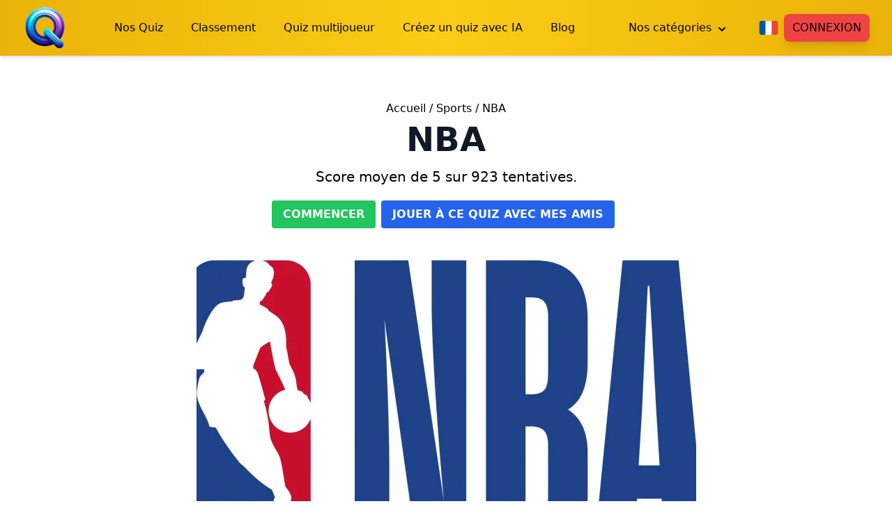

--- FILE ---
content_type: text/html; charset=utf-8
request_url: https://infinite-quiz.com/quiz/sports/6494c2555606db50b6c896ad-nba
body_size: 37336
content:
<!doctype html>
<html data-n-head-ssr lang="fr" data-n-head="%7B%22lang%22:%7B%22ssr%22:%22fr%22%7D%7D">
  <head >
    <meta data-n-head="ssr" charset="utf-8"><meta data-n-head="ssr" name="viewport" content="width=device-width, initial-scale=1"><meta data-n-head="ssr" name="format-detection" content="telephone=no"><meta data-n-head="ssr" name="yandex-verification" content="038803052709fa21"><meta data-n-head="ssr" data-hid="og:type" property="og:type" content="website"><meta data-n-head="ssr" data-hid="og:site_name" property="og:site_name" content="infinite-quiz.com"><meta data-n-head="ssr" data-hid="og:locale" property="og:locale" content="fr"><meta data-n-head="ssr" data-hid="twitter:card" name="twitter:card" content="summary_large_image"><meta data-n-head="ssr" data-hid="msapplication-TileColor" name="msapplication-TileColor" content="#da532c"><meta data-n-head="ssr" data-hid="theme-color" name="theme-color" content="#eab308"><meta data-n-head="ssr" data-hid="og:url" property="og:url" content="https://infinite-quiz.com/quiz/sports/6494c2555606db50b6c896ad-nba"><meta data-n-head="ssr" data-hid="description" name="description" content="Testez vos connaissances sur la NBA avec ce quiz amusant ! Découvrez si vous êtes un vrai fan de basketball en répondant à ces questions passionnantes."><meta data-n-head="ssr" data-hid="og:title" property="og:title" content="Quiz : NBA - Sports"><meta data-n-head="ssr" data-hid="og:description" property="og:description" content="Testez vos connaissances sur la NBA avec ce quiz amusant ! Découvrez si vous êtes un vrai fan de basketball en répondant à ces questions passionnantes."><meta data-n-head="ssr" data-hid="og:image" property="og:image" content="https://res.cloudinary.com/dqcwnre7v/image/upload/v1687611210/msv4ogzdpl7gsuplcypm.jpg"><meta data-n-head="ssr" data-hid="keywords" name="keywords" content="Quiz, Multijoueur, Jeu en  ligne, basketball, NBA, ligue américaine, joueurs, équipes, records, finales NBA"><title>Quiz : NBA - Sports</title><link data-n-head="ssr" rel="icon" type="image/x-icon" href="/favicon.ico"><link data-n-head="ssr" rel="icon" type="image/png" sizes="96x96" href="/favicon-96x96_new.png"><link data-n-head="ssr" rel="icon" type="image/png" sizes="120x120" href="/favicon-120x120_new.png"><link data-n-head="ssr" rel="apple-touch-icon" sizes="180x180" href="/apple-touch-icon.png"><link data-n-head="ssr" rel="manifest" href="/site.webmanifest"><link data-n-head="ssr" rel="canonical" href="https://infinite-quiz.com/quiz/sports/6494c2555606db50b6c896ad-nba"><link data-n-head="ssr" rel="alternate" hreflang="fr" href="https://infinite-quiz.com/quiz/sports/6494c2555606db50b6c896ad-nba"><link data-n-head="ssr" rel="alternate" hreflang="de" href="https://infinite-quiz.com/de/quiz/sports/de-nba"><link data-n-head="ssr" rel="alternate" hreflang="en" href="https://infinite-quiz.com/en/quiz/sports/en-nba"><link data-n-head="ssr" rel="alternate" hreflang="es" href="https://infinite-quiz.com/es/quiz/sports/es-nba"><link data-n-head="ssr" rel="alternate" hreflang="it" href="https://infinite-quiz.com/it/quiz/sports/it-nba"><link data-n-head="ssr" rel="alternate" hreflang="pt" href="https://infinite-quiz.com/pt/quiz/sports/pt-nba"><link data-n-head="ssr" rel="alternate" hreflang="x-default" href="https://infinite-quiz.com/quiz/sports/6494c2555606db50b6c896ad-nba"><link data-n-head="ssr" rel="preload" as="image" href="https://res.cloudinary.com/dqcwnre7v/image/upload/f_auto,q_auto,c_fill,w_717,h_478/v1687611210/msv4ogzdpl7gsuplcypm.jpg" imagesizes="(max-width: 640px) 400px, 717px" imagesrcset="https://res.cloudinary.com/dqcwnre7v/image/upload/f_auto,q_auto,c_fill,w_400,h_267/v1687611210/msv4ogzdpl7gsuplcypm.jpg 400w, https://res.cloudinary.com/dqcwnre7v/image/upload/f_auto,q_auto,c_fill,w_717,h_478/v1687611210/msv4ogzdpl7gsuplcypm.jpg 717w"><script data-n-head="ssr" type="application/ld+json">{"@context":"http://schema.org","@type":"CreativeWork","name":"Quiz : NBA - Sports","description":"Testez vos connaissances sur la NBA avec ce quiz amusant ! Découvrez si vous êtes un vrai fan de basketball en répondant à ces questions passionnantes.","datePublished":"2023-09-24T20:12:11.690Z","dateModified":"2023-11-19T13:30:18.635Z","author":{"@type":"Person","name":"satrex"},"url":"https://infinite-quiz.com/quiz/sports/6494c2555606db50b6c896ad-nba"}</script><script data-n-head="ssr" type="application/ld+json">{"@context":"https://schema.org","@type":"BreadcrumbList","itemListElement":[{"@type":"ListItem","position":1,"name":"Accueil","item":"https://infinite-quiz.com/"},{"@type":"ListItem","position":2,"name":"Sports","item":"https://infinite-quiz.com/quiz/sports/"},{"@type":"ListItem","position":3,"name":"NBA"}]}</script><noscript data-n-head="ssr" data-hid="305080c9"><style></style></noscript><link rel="preload" href="/_nuxt/c52bbf6.js" as="script"><link rel="preload" href="/_nuxt/48326ee.js" as="script"><link rel="preload" href="/_nuxt/css/a33110a.css" as="style"><link rel="preload" href="/_nuxt/f9d42b4.js" as="script"><link rel="preload" href="/_nuxt/css/02173de.css" as="style"><link rel="preload" href="/_nuxt/62daf2d.js" as="script"><link rel="preload" href="/_nuxt/css/1a93ecd.css" as="style"><link rel="preload" href="/_nuxt/93aa139.js" as="script"><link rel="stylesheet" href="/_nuxt/css/a33110a.css"><link rel="stylesheet" href="/_nuxt/css/02173de.css"><link rel="stylesheet" href="/_nuxt/css/1a93ecd.css">
  </head>
  <body >
    <div data-server-rendered="true" id="__nuxt"><!----><div id="__layout"><div><nav data-fetch-key="data-v-3862de23:0" class="bg-gradient-to-r from-yellow-500 via-yellow-400 to-yellow-500 text-black shadow-md fixed w-full z-50" data-v-3862de23><div class="max-w-7xl mx-auto px-4 sm:px-6 lg:px-8" data-v-3862de23><div class="flex items-center justify-between h-20" data-v-3862de23><div class="flex items-center" data-v-3862de23><div class="flex-shrink-0" data-v-3862de23><a href="/" class="nuxt-link-active" data-v-3862de23><img src="/_ipx/f_webp,s_96x96/logo_96x96_new.webp" width="96" height="96" alt="infinite-quiz logo" class="h-16 w-16 rounded-lg" data-v-3862de23></a></div> <div class="hidden lg:block" data-v-3862de23><div role="menu" class="ml-10 flex items-baseline" data-v-3862de23><a href="/quiz" role="menuitem" class="nuxt-link-active main-menu-link" data-v-1867bb39 data-v-3862de23>
  Nos Quiz
</a><a href="/leaderboard" role="menuitem" class="main-menu-link" data-v-1867bb39 data-v-3862de23>
  Classement
</a><a href="/multiplayer" role="menuitem" class="main-menu-link" data-v-1867bb39 data-v-3862de23>
  Quiz multijoueur
</a><a href="/create-quiz" role="menuitem" class="main-menu-link" data-v-1867bb39 data-v-3862de23>
  Créez un quiz avec IA
</a><a href="/blog" role="menuitem" class="main-menu-link" data-v-1867bb39 data-v-3862de23>
  Blog
</a></div></div></div> <div class="hidden lg:block" data-v-3862de23><div class="ml-4 flex items-center md:ml-6" data-v-3862de23><div class="dropdown-container" data-v-00e73eb2 data-v-3862de23><div class="ml-4 cursor-pointer px-3 py-2 rounded-md font-medium hover:text-white hover:bg-gray-700 focus:outline-none focus:text-white focus:bg-gray-700 inline-flex items-center" data-v-00e73eb2 data-v-3862de23>
                Nos catégories
                <svg aria-hidden="true" xmlns="http://www.w3.org/2000/svg" fill="none" viewBox="0 0 10 6" class="mt-1 w-2.5 h-2.5 ml-2.5" data-v-00e73eb2 data-v-3862de23><path stroke="currentColor" stroke-linecap="round" stroke-linejoin="round" stroke-width="2" d="m1 1 4 4 4-4" data-v-00e73eb2 data-v-3862de23></path></svg></div> <!----></div></div></div> <div class="hidden lg:block" data-v-3862de23><div class="ml-4 flex items-center md:ml-6" data-v-3862de23><div class="dropdown-container" data-v-00e73eb2 data-v-3862de23><img width="36" height="20" loading="eager" src="/icons/flags/fr.svg" alt="fr" class="w-7 h-5 mr-2 rounded cursor-pointer" data-v-3862de23> <!----></div> <div data-v-3862de23><a href="/login" class="inline-block px-3 py-2 text-lightblue uppercase transform transition-transform hover:scale-110 bg-red-500 shadow-lg rounded-lg" data-v-3862de23>
              Connexion
            </a></div> <!----></div></div> <div class="-mr-2 flex lg:hidden" data-v-3862de23><button title="Open menu" class="inline-flex items-center justify-center p-2 rounded-md hover:text-white hover:bg-gray-700 focus:outline-none focus:bg-gray-700 focus:text-white" data-v-3862de23><svg stroke="currentColor" fill="none" viewBox="0 0 24 24" class="block h-6 w-6" data-v-3862de23><path stroke-linecap="round" stroke-linejoin="round" stroke-width="2" d="M4 6h16M4 12h16M4 18h16" data-v-3862de23></path></svg> <svg stroke="currentColor" fill="none" viewBox="0 0 24 24" class="hidden h-6 w-6" data-v-3862de23><path stroke-linecap="round" stroke-linejoin="round" stroke-width="2" d="M6 18L18 6M6 6l12 12" data-v-3862de23></path></svg></button></div></div></div> <div class="hidden lg:hidden" data-v-3862de23><div role="menu" class="px-2 pt-2 pb-3 sm:px-3" data-v-3862de23><a href="/quiz" role="menuitem" class="nuxt-link-active mobile-link" data-v-1867bb39 data-v-3862de23>
  Nos Quiz
</a><a href="/leaderboard" role="menuitem" class="mobile-link" data-v-1867bb39 data-v-3862de23>
  Classement
</a><a href="/multiplayer" role="menuitem" class="mobile-link" data-v-1867bb39 data-v-3862de23>
  Quiz multijoueur
</a><a href="/create-quiz" role="menuitem" class="mobile-link" data-v-1867bb39 data-v-3862de23>
  Créez un quiz avec IA
</a><a href="/blog" role="menuitem" class="mobile-link" data-v-1867bb39 data-v-3862de23>
  Blog
</a></div> <div class="pt-4 pb-3 border-t border-gray-700" data-v-3862de23><div class="px-2 pt-2 pl-3 pb-3 sm:px-3" data-v-3862de23>
        Catégories (clic to extend)
      </div> <!----></div> <div class="pt-4 pb-3 pl-3 border-t border-gray-700" data-v-3862de23><a href="/login" class="inline-block px-3 py-2 text-lightblue font-bold uppercase transition duration-300 ease-in-out bg-red-500 rounded-lg shadow-lg" data-v-3862de23>
        Connexion
      </a></div> <div class="pt-4 pb-3 border-t border-gray-700" data-v-3862de23><div class="inline-block px-3 py-2" data-v-3862de23><img width="36" height="20" loading="lazy" src="/icons/flags/fr.svg" alt="fr" class="w-7 h-5 mr-2 rounded cursor-pointer" data-v-3862de23></div><div class="inline-block px-3 py-2" data-v-3862de23><img width="36" height="20" loading="lazy" src="/icons/flags/en.svg" alt="en" class="w-7 h-5 mr-2 rounded cursor-pointer" data-v-3862de23></div><div class="inline-block px-3 py-2" data-v-3862de23><img width="36" height="20" loading="lazy" src="/icons/flags/es.svg" alt="es" class="w-7 h-5 mr-2 rounded cursor-pointer" data-v-3862de23></div><div class="inline-block px-3 py-2" data-v-3862de23><img width="36" height="20" loading="lazy" src="/icons/flags/de.svg" alt="de" class="w-7 h-5 mr-2 rounded cursor-pointer" data-v-3862de23></div><div class="inline-block px-3 py-2" data-v-3862de23><img width="36" height="20" loading="lazy" src="/icons/flags/pt.svg" alt="pt" class="w-7 h-5 mr-2 rounded cursor-pointer" data-v-3862de23></div><div class="inline-block px-3 py-2" data-v-3862de23><img width="36" height="20" loading="lazy" src="/icons/flags/it.svg" alt="it" class="w-7 h-5 mr-2 rounded cursor-pointer" data-v-3862de23></div></div></div></nav> <div class="flex flex-col min-h-screen"><div class="pt-28 flex-1" data-v-b71e3e62><div class="mx-auto px-4 py-8 container" data-v-b71e3e62><div data-v-b71e3e62><p class="text-center mb-2" data-v-b71e3e62><a href="/" class="hover:underline nuxt-link-active" data-v-b71e3e62>Accueil</a> <span data-v-b71e3e62>/</span> <a href="/quiz/sports/" class="hover:underline nuxt-link-active" data-v-b71e3e62>Sports</a>
        /
        NBA
      </p></div> <div class="relative w-full lg:px-24" data-v-b71e3e62><!----> <h1 class="mb-4 text-center text-3xl font-bold text-gray-900 lg:text-5xl" data-v-b71e3e62>
        NBA
      </h1> <p class="mt-2 text-center text-xl" data-v-b71e3e62>
        Score moyen de 5 sur 923 tentatives.
      </p> <div class="flex flex-col items-center" data-v-b71e3e62><!----> <div class="flex justify-center mt-5" data-v-b71e3e62><button class="btn bg-green-500 hover:bg-green-600 text-white font-bold py-2 px-4 rounded btn-primary mb-4 mr-2 transition duration-300 ease-in-out transform hover:scale-110" data-v-b71e3e62>
            Commencer
          </button> <!----> <button class="btn bg-blue-600 hover:bg-blue-700 text-white font-bold py-2 px-4 rounded btn-primary mb-4 mr-2" data-v-b71e3e62>
            Jouer à ce quiz avec mes amis
          </button> <!----></div> <!----> <!----> <!----> <!----></div> <div data-v-b71e3e62><img src="https://res.cloudinary.com/dqcwnre7v/image/upload/f_auto,q_auto,c_fill,w_717,h_478/v1687611210/msv4ogzdpl7gsuplcypm.jpg" width="717" height="478" alt="Image NBA" sizes="(max-width: 640px) 400px, 717px" srcset="https://res.cloudinary.com/dqcwnre7v/image/upload/f_auto,q_auto,c_fill,w_400,h_267/v1687611210/msv4ogzdpl7gsuplcypm.jpg 400w, https://res.cloudinary.com/dqcwnre7v/image/upload/f_auto,q_auto,c_fill,w_717,h_478/v1687611210/msv4ogzdpl7gsuplcypm.jpg 717w" class="mx-auto" data-v-b71e3e62></div> <!----> <div class="mt-10 max-w-6xl mx-auto bg-gray-200 rounded-lg px-5 py-3" data-v-b71e3e62><h2 class="text-center font-bold text-2xl underline" data-v-b71e3e62>
          Informations
        </h2> <p class="mt-5 text-lg leading-relaxed" data-v-b71e3e62><span class="font-bold" data-v-b71e3e62> NBA:</span>
          La NBA est une ligue américaine de basketball professionnelle fondée en 1946. Ce quiz testera vos connaissances sur les équipes, les joueurs emblématiques, les règles et les records de la NBA. Vous pourriez être interrogé sur les finales NBA, les meilleurs marqueurs de l'histoire de la ligue ou encore les franchises actuelles. Il s'agit d'un quiz parfait pour les amateurs de basketball qui souhaitent tester leurs connaissances sur la ligue la plus célèbre au monde.
        </p> <div class="grid grid-cols-1 lg:grid-cols-2 gap-4 lg:gap-8 max-w-5xl" data-v-b71e3e62><div data-v-b71e3e62><p class="mt-5 text-lg leading-relaxed" data-v-b71e3e62><span class="font-semibold underline" data-v-b71e3e62>Catégorie:</span> <a href="/quiz/sports/" class="nuxt-link-active" data-v-b71e3e62>Sports</a></p> <p class="mt-1 text-lg leading-relaxed" data-v-b71e3e62><span class="font-semibold underline" data-v-b71e3e62>Mots clés:</span> <span data-v-b71e3e62><span data-v-b71e3e62>
                  basketball<span data-v-b71e3e62>,</span></span></span><span data-v-b71e3e62><span data-v-b71e3e62>
                  NBA<span data-v-b71e3e62>,</span></span></span><span data-v-b71e3e62><span data-v-b71e3e62>
                  ligue américaine<span data-v-b71e3e62>,</span></span></span><span data-v-b71e3e62><span data-v-b71e3e62>
                  joueurs<span data-v-b71e3e62>,</span></span></span><span data-v-b71e3e62><span data-v-b71e3e62>
                  équipes<span data-v-b71e3e62>,</span></span></span><span data-v-b71e3e62><span data-v-b71e3e62>
                  records<span data-v-b71e3e62>,</span></span></span><span data-v-b71e3e62><span data-v-b71e3e62>
                  finales NBA<!----></span></span></p> <p class="mt-1 text-lg leading-relaxed" data-v-b71e3e62><span class="font-semibold underline" data-v-b71e3e62>Nombre total de questions (mode avancé):</span>
              11
            </p> <!----> <p class="mt-1 text-lg" data-v-b71e3e62><span class="font-semibold underline" data-v-b71e3e62>Création:</span>
              24 juin 2023
            </p> <p class="mt-1 text-lg" data-v-b71e3e62><span class="font-semibold underline" data-v-b71e3e62>Mise à jour:</span>
              19 novembre 2023
            </p> <div class="mt-5 grid grid-cols-3 lg:grid-cols-4 gap-2 max-w-xs" data-v-b71e3e62><div data-v-b71e3e62><div data-v-b71e3e62><button aria-label="Copy link" class="relative inline-flex items-center justify-center cursor-pointer h-8 border-2 border-solid py-2 px-3 rounded-md overflow-hidden z-10 transition-all duration-300 ease-in-out outline-0 bg-yellow-500 text-black border-yellow-500 hover:text-yellow-500 focus:text-yellow-500 w-24 md:w-auto"><svg alt="Copy link" width="30px" height="30px" viewBox="0 0 24 24" version="1.1" xmlns="http://www.w3.org/2000/svg" xmlns:xlink="http://www.w3.org/1999/xlink"><title>ic_fluent_copy_link_24_filled</title> <desc>Created with Sketch.</desc> <g id="🔍-Product-Icons" stroke="none" stroke-width="1" fill="none" fill-rule="evenodd"><g id="ic_fluent_copy_link_24_filled" fill="#212121" fill-rule="nonzero"><path d="M13.7533481,6.49330383 L10.2466519,6.49330383 C9.46988587,6.49330383 8.78519098,6.09910034 8.38170952,5.49983563 L6.25,5.5 C5.87030423,5.5 5.55650904,5.78215388 5.50684662,6.14822944 L5.5,6.25 L5.5,19.754591 C5.5,20.1342868 5.78215388,20.448082 6.14822944,20.4977444 L6.35177056,20.5114376 C6.71784612,20.5611 7,20.8748952 7,21.254591 C7,21.6688046 6.66421356,22.004591 6.25,22.004591 C5.05913601,22.004591 4.08435508,21.0794294 4.00519081,19.9086398 L4,19.754591 L4,6.25 C4,5.05913601 4.92516159,4.08435508 6.09595119,4.00519081 L6.25,4 L8.01344395,3.9994587 C8.13651196,2.8749731 9.08940148,2 10.2466519,2 L13.7533481,2 C14.9105985,2 15.863488,2.8749731 15.9865561,3.9994587 L17.75,4 C18.940864,4 19.9156449,4.92516159 19.9948092,6.09595119 L20,6.25 L20,11.75425 C20,12.1684635 19.6642136,12.50425 19.25,12.50425 C18.8703042,12.50425 18.556509,12.2220961 18.5068466,11.8560205 L18.5,11.75425 L18.5,6.25 C18.5,5.87030423 18.2178461,5.55650904 17.8517706,5.50684662 L17.75,5.5 L15.6182905,5.49983563 C15.214809,6.09910034 14.5301141,6.49330383 13.7533481,6.49330383 Z M16.9999998,13.9975257 L17.9999998,13.9975257 C20.209139,13.9975257 21.9999998,15.7883867 21.9999998,17.9975257 C21.9999998,20.1397211 20.3160315,21.8886046 18.2038265,21.9926208 L18.004591,21.9975151 L17.004591,22.0021276 C16.452312,22.0046417 16.0025461,21.5589866 15.9999891,21.0067076 C15.9976554,20.4938772 16.3817517,20.069438 16.87882,20.0093903 L16.995409,20.0021272 L17.9999998,19.9975257 C19.1045695,19.9975257 19.9999998,19.1020952 19.9999998,17.9975257 C19.9999998,16.9431639 19.1841222,16.0793606 18.1492621,16.0030114 L17.9999998,15.9975257 L16.9999998,15.9975257 C16.4477153,15.9975257 15.9999891,15.5498104 15.9999891,14.9975257 C15.9999891,14.4846898 16.3860402,14.0620185 16.8833787,14.0042534 L16.9999998,13.9975257 L17.9999998,13.9975257 L16.9999998,13.9975257 Z M12.5,14.0021167 L13.5,14.0021167 C14.0522847,14.0021167 14.5,14.4498319 14.5,15.0021167 C14.5,15.5149525 14.1139598,15.9376238 13.6166211,15.9953889 L13.5,16.0021167 L12.5,16.0021167 C11.3954305,16.0021167 10.5,16.8975472 10.5,18.0021167 C10.5,19.0564785 11.3158778,19.9202818 12.3507377,19.9966309 L12.5,20.0021167 L13.5,20.0021167 C14.0522847,20.0021167 14.5,20.4498319 14.5,21.0021167 C14.5,21.5149525 14.1139598,21.9376238 13.6166211,21.9953889 L13.5,22.0021167 L12.5,22.0021167 C10.290861,22.0021167 8.5,20.2112557 8.5,18.0021167 C8.5,15.8599213 10.1839685,14.1110378 12.3003597,14.007012 L12.5,14.0021167 L13.5,14.0021167 L12.5,14.0021167 Z M12.4985614,16.9998212 L18,16.9998212 C18.5522847,16.9998212 19,17.4475364 19,17.9998212 C19,18.512657 18.6139598,18.9353283 18.1166211,18.9930934 L18,18.9998212 L12.4985614,18.9998212 C11.9462767,18.9998212 11.4985614,18.5521059 11.4985614,17.9998212 C11.4985614,17.4869853 11.8846016,17.064314 12.3819403,17.0065489 L12.4985614,16.9998212 L18,16.9998212 L12.4985614,16.9998212 Z M13.7533481,3.5 L10.2466519,3.5 C9.83428745,3.5 9.5,3.83428745 9.5,4.24665191 C9.5,4.65901638 9.83428745,4.99330383 10.2466519,4.99330383 L13.7533481,4.99330383 C14.1657126,4.99330383 14.5,4.65901638 14.5,4.24665191 C14.5,3.83428745 14.1657126,3.5 13.7533481,3.5 Z" id="🎨-Color"></path></g></g></svg></button></div></div> <div data-v-b71e3e62><div data-v-b71e3e62><button aria-label="Copy frame" class="relative inline-flex items-center justify-center cursor-pointer h-8 border-2 border-solid py-2 px-3 rounded-md overflow-hidden z-10 transition-all duration-300 ease-in-out outline-0 bg-purple-600 text-white border-purple-600 hover:text-purple-600 focus:text-purple-600 w-24 md:w-auto"><svg alt="Copy frame" width="30px" height="30px" viewBox="0 0 24 24" fill="none" xmlns="http://www.w3.org/2000/svg"><path d="M14.9615 5.27473C15.1132 4.7437 14.8058 4.19021 14.2747 4.03849C13.7437 3.88677 13.1902 4.19426 13.0385 4.72529L9.03847 18.7253C8.88675 19.2563 9.19424 19.8098 9.72528 19.9615C10.2563 20.1133 10.8098 19.8058 10.9615 19.2747L14.9615 5.27473Z" fill="#FFFFFF"></path> <path d="M5.7991 7.39879C6.13114 7.84012 6.04255 8.46705 5.60123 8.7991L2.40894 11.2009C1.87724 11.601 1.87723 12.399 2.40894 12.7991L5.60123 15.2009C6.04255 15.533 6.13114 16.1599 5.7991 16.6012C5.46705 17.0426 4.84012 17.1311 4.39879 16.7991L1.20651 14.3973C-0.388615 13.1971 -0.388621 10.8029 1.2065 9.60276L4.39879 7.20093C4.84012 6.86889 5.46705 6.95747 5.7991 7.39879Z" fill="#FFFFFF"></path> <path d="M18.2009 16.6012C17.8689 16.1599 17.9575 15.533 18.3988 15.2009L21.5911 12.7991C22.1228 12.399 22.1228 11.601 21.5911 11.2009L18.3988 8.7991C17.9575 8.46705 17.8689 7.84012 18.2009 7.39879C18.533 6.95747 19.1599 6.86889 19.6012 7.20093L22.7935 9.60276C24.3886 10.8029 24.3886 13.1971 22.7935 14.3973L19.6012 16.7991C19.1599 17.1311 18.533 17.0426 18.2009 16.6012Z" fill="#FFFFFF"></path></svg></button></div></div> <div data-v-b71e3e62><div data-v-b71e3e62><button aria-label="Share on Twitter" class="relative inline-flex items-center justify-center cursor-pointer h-8 border-2 border-solid py-2 px-3 rounded-md overflow-hidden z-10 transition-all duration-300 ease-in-out outline-0 bg-twitter text-white border-twitter hover:fill-twitter focus:fill-twitter w-24 md:w-auto"><svg alt="Share on Twitter" width="30px" height="30px" viewBox="0 0 24 24" fill="none" xmlns="http://www.w3.org/2000/svg" class="fill-white"><path fill-rule="evenodd" clip-rule="evenodd" d="M19.7828 3.91825C20.1313 3.83565 20.3743 3.75444 20.5734 3.66915C20.8524 3.54961 21.0837 3.40641 21.4492 3.16524C21.7563 2.96255 22.1499 2.9449 22.4739 3.11928C22.7979 3.29366 23 3.6319 23 3.99986C23 5.08079 22.8653 5.96673 22.5535 6.7464C22.2911 7.40221 21.9225 7.93487 21.4816 8.41968C21.2954 11.7828 20.3219 14.4239 18.8336 16.4248C17.291 18.4987 15.2386 19.8268 13.0751 20.5706C10.9179 21.3121 8.63863 21.4778 6.5967 21.2267C4.56816 20.9773 2.69304 20.3057 1.38605 19.2892C1.02813 19.0108 0.902313 18.5264 1.07951 18.109C1.25671 17.6916 1.69256 17.4457 2.14144 17.5099C3.42741 17.6936 4.6653 17.4012 5.6832 16.9832C5.48282 16.8742 5.29389 16.7562 5.11828 16.6346C4.19075 15.9925 3.4424 15.1208 3.10557 14.4471C2.96618 14.1684 2.96474 13.8405 3.10168 13.5606C3.17232 13.4161 3.27562 13.293 3.40104 13.1991C2.04677 12.0814 1.49999 10.5355 1.49999 9.49986C1.49999 9.19192 1.64187 8.90115 1.88459 8.71165C1.98665 8.63197 2.10175 8.57392 2.22308 8.53896C2.12174 8.24222 2.0431 7.94241 1.98316 7.65216C1.71739 6.3653 1.74098 4.91284 2.02985 3.75733C2.1287 3.36191 2.45764 3.06606 2.86129 3.00952C3.26493 2.95299 3.6625 3.14709 3.86618 3.50014C4.94369 5.36782 6.93116 6.50943 8.78086 7.18568C9.6505 7.50362 10.4559 7.70622 11.0596 7.83078C11.1899 6.61019 11.5307 5.6036 12.0538 4.80411C12.7439 3.74932 13.7064 3.12525 14.74 2.84698C16.5227 2.36708 18.5008 2.91382 19.7828 3.91825ZM10.7484 9.80845C10.0633 9.67087 9.12171 9.43976 8.09412 9.06408C6.7369 8.56789 5.16088 7.79418 3.84072 6.59571C3.86435 6.81625 3.89789 7.03492 3.94183 7.24766C4.16308 8.31899 4.5742 8.91899 4.94721 9.10549C5.40342 9.3336 5.61484 9.8685 5.43787 10.3469C5.19827 10.9946 4.56809 11.0477 3.99551 10.9046C4.45603 11.595 5.28377 12.2834 6.66439 12.5135C7.14057 12.5929 7.49208 13.0011 7.49986 13.4838C7.50765 13.9665 7.16949 14.3858 6.69611 14.4805L5.82565 14.6546C5.95881 14.7703 6.103 14.8838 6.2567 14.9902C6.95362 15.4727 7.65336 15.6808 8.25746 15.5298C8.70991 15.4167 9.18047 15.6313 9.39163 16.0472C9.60278 16.463 9.49846 16.9696 9.14018 17.2681C8.49626 17.8041 7.74425 18.2342 6.99057 18.5911C6.63675 18.7587 6.24134 18.9241 5.8119 19.0697C6.14218 19.1402 6.48586 19.198 6.84078 19.2417C8.61136 19.4594 10.5821 19.3126 12.4249 18.6792C14.2614 18.0479 15.9589 16.9385 17.2289 15.2312C18.497 13.5262 19.382 11.1667 19.5007 7.96291C19.51 7.71067 19.6144 7.47129 19.7929 7.29281C20.2425 6.84316 20.6141 6.32777 20.7969 5.7143C20.477 5.81403 20.1168 5.90035 19.6878 5.98237C19.3623 6.04459 19.0272 5.94156 18.7929 5.70727C18.0284 4.94274 16.5164 4.43998 15.2599 4.77822C14.6686 4.93741 14.1311 5.28203 13.7274 5.89906C13.3153 6.52904 13 7.51045 13 8.9999C13 9.28288 12.8801 9.5526 12.6701 9.74221C12.1721 10.1917 11.334 9.92603 10.7484 9.80845Z"></path></svg></button></div></div> <div data-v-b71e3e62><div data-v-b71e3e62><button aria-label="Share on Reddit" class="relative inline-flex items-center justify-center cursor-pointer h-8 border-2 border-solid py-2 px-3 rounded-md overflow-hidden z-10 transition-all duration-300 ease-in-out outline-0 bg-reddit text-white border-reddit hover:text-reddit focus:text-reddit w-24 md:w-auto"><svg alt="Share on Reddit" width="30px" height="30px" viewBox="0 0 24 24" fill="none" xmlns="http://www.w3.org/2000/svg"><path d="M9 13C8.44772 13 8 13.4477 8 14C8 14.5523 8.44772 15 9 15C9.55229 15 10 14.5523 10 14C10 13.4477 9.55229 13 9 13Z" fill="#FFFFFF"></path> <path d="M14 14C14 13.4477 14.4477 13 15 13C15.5523 13 16 13.4477 16 14C16 14.5523 15.5523 15 15 15C14.4477 15 14 14.5523 14 14Z" fill="#FFFFFF"></path> <path d="M8.29289 16.7929C8.97405 16.1117 9.57505 16.7945 10.1972 17.1056C10.5749 17.2944 11.1728 17.5 12 17.5C12.8272 17.5 13.4251 17.2944 13.8028 17.1056C14.4249 16.7945 15.0259 16.1117 15.7071 16.7929C16.5738 17.6596 15.4209 18.5326 14.6972 18.8944C14.0749 19.2056 13.1728 19.5 12 19.5C10.8272 19.5 9.92507 19.2056 9.30279 18.8944C8.57552 18.5308 7.44766 17.6381 8.29289 16.7929Z" fill="#FFFFFF"></path> <path fill-rule="evenodd" clip-rule="evenodd" d="M12.4703 1.15182C12.7232 0.993884 13.0334 0.957034 13.3162 1.05132L16.6328 2.15685C17.1818 1.45278 18.038 1 19 1C20.6569 1 22 2.34315 22 4C22 5.65686 20.6569 7 19 7C17.3613 7 16.0294 5.68608 16.0005 4.05426L13.8314 3.33121L13.0711 9.03277C14.2994 9.1083 15.4685 9.31237 16.545 9.62357C17.166 8.64754 18.2574 8 19.5 8C21.433 8 23 9.56701 23 11.5C23 12.2757 22.7477 12.9924 22.3206 13.5726C22.76 14.3288 23 15.1466 23 16C23 19.866 18.0751 23 12 23C5.92487 23 1 19.866 1 16C1 15.1466 1.23999 14.3288 1.67937 13.5726C1.25233 12.9924 1 12.2757 1 11.5C1 9.56701 2.567 8 4.5 8C5.74259 8 6.83394 8.64754 7.45501 9.62358C8.56809 9.30178 9.78028 9.09454 11.0544 9.02551L12.0088 1.86784C12.0482 1.5723 12.2174 1.30975 12.4703 1.15182ZM20 4C20 4.55229 19.5523 5 19 5C18.4477 5 18 4.55229 18 4C18 3.44772 18.4477 3 19 3C19.5523 3 20 3.44772 20 4ZM18.7044 12.7376C20.3517 13.7858 21 14.988 21 16C21 17.012 20.3517 18.2142 18.7044 19.2624C17.0809 20.2956 14.7159 21 12 21C9.28405 21 6.91908 20.2956 5.29558 19.2624C3.64835 18.2142 3 17.012 3 16C3 14.988 3.64835 13.7858 5.29558 12.7376C6.91908 11.7044 9.28405 11 12 11C14.7159 11 17.0809 11.7044 18.7044 12.7376ZM18.5221 10.3626C19.5949 9.4393 21.352 10.5086 20.9402 11.9207C20.2671 11.3244 19.4503 10.7982 18.5221 10.3626ZM3.05982 11.9207C3.73291 11.3244 4.5497 10.7982 5.47793 10.3626C4.40504 9.43929 2.64794 10.5086 3.05982 11.9207Z" fill="#FFFFFF"></path></svg></button></div></div> <div data-v-b71e3e62><div data-v-b71e3e62><button aria-label="Share on Pinterest" class="relative inline-flex items-center justify-center cursor-pointer h-8 border-2 border-solid py-2 px-3 rounded-md overflow-hidden z-10 transition-all duration-300 ease-in-out outline-0 bg-pinterest text-white border-pinterest hover:text-pinterest focus:text-pinterest w-24 md:w-auto"><svg alt="Share on Pinterest" width="30px" height="30px" viewBox="0 0 20 20" version="1.1" xmlns="http://www.w3.org/2000/svg" xmlns:xlink="http://www.w3.org/1999/xlink"><title>pinterest [#180]</title> <desc>Created with Sketch.</desc> <defs></defs> <g id="Page-1-[#180]" stroke="none" stroke-width="1" fill="none" fill-rule="evenodd"><g id="Dribbble-Light-Preview5" transform="translate(-220.000000, -7399.000000)" fill="#FFFFFF"><g id="icons-[#180]" transform="translate(56.000000, 160.000000)"><path d="M173.876,7239 C168.399,7239 164,7243.43481 164,7248.95866 C164,7253.05869 166.407,7256.48916 169.893,7258.07936 C169.893,7256.21186 169.88,7256.45286 171.303,7250.38046 C170.521,7248.80236 171.129,7246.19673 172.88,7246.19673 C175.31,7246.19673 173.659,7249.79964 173.378,7251.2174 C173.129,7252.30544 173.959,7253.14238 174.955,7253.14238 C176.864,7253.14238 178.108,7250.71524 178.108,7247.87063 C178.108,7245.69456 176.615,7244.10437 174.042,7244.10437 C169.467,7244.10437 168.307,7249.19966 169.893,7250.79893 C170.292,7251.40294 169.893,7251.43118 169.893,7252.22174 C169.616,7253.05768 167.403,7251.84259 167.403,7248.70757 C167.403,7245.86195 169.727,7242.51518 174.457,7242.51518 C178.191,7242.51518 180.681,7245.27609 180.681,7248.2054 C180.681,7252.13805 178.523,7254.98366 175.37,7254.98366 C174.291,7254.98366 173.295,7254.3978 172.963,7253.72824 C172.36,7256.07371 172.238,7257.26258 171.303,7258.58153 C172.216,7258.83261 173.129,7259 174.125,7259 C179.602,7259 184,7254.56519 184,7249.04235 C183.752,7243.43481 179.353,7239 173.876,7239" id="pinterest-[#180]"></path></g></g></g></svg></button></div></div> <div data-v-b71e3e62><div data-v-b71e3e62><button aria-label="Share on Facebook" class="relative inline-flex items-center justify-center cursor-pointer h-8 border-2 border-solid py-2 px-3 rounded-md overflow-hidden z-10 transition-all duration-300 ease-in-out outline-0 bg-facebook text-white border-facebook hover:text-facebook focus:text-facebook w-24 md:w-auto"><svg alt="Share on Facebook" width="30px" height="30px" viewBox="0 0 24 24" fill="none" xmlns="http://www.w3.org/2000/svg"><path fill-rule="evenodd" clip-rule="evenodd" d="M20 1C21.6569 1 23 2.34315 23 4V20C23 21.6569 21.6569 23 20 23H4C2.34315 23 1 21.6569 1 20V4C1 2.34315 2.34315 1 4 1H20ZM20 3C20.5523 3 21 3.44772 21 4V20C21 20.5523 20.5523 21 20 21H15V13.9999H17.0762C17.5066 13.9999 17.8887 13.7245 18.0249 13.3161L18.4679 11.9871C18.6298 11.5014 18.2683 10.9999 17.7564 10.9999H15V8.99992C15 8.49992 15.5 7.99992 16 7.99992H18C18.5523 7.99992 19 7.5522 19 6.99992V6.31393C19 5.99091 18.7937 5.7013 18.4813 5.61887C17.1705 5.27295 16 5.27295 16 5.27295C13.5 5.27295 12 6.99992 12 8.49992V10.9999H10C9.44772 10.9999 9 11.4476 9 11.9999V12.9999C9 13.5522 9.44771 13.9999 10 13.9999H12V21H4C3.44772 21 3 20.5523 3 20V4C3 3.44772 3.44772 3 4 3H20Z" fill="#FFFFFF"></path></svg></button></div></div> <div data-v-b71e3e62><div data-v-b71e3e62><button aria-label="Share on LinkedIn" class="relative inline-flex items-center justify-center cursor-pointer h-8 border-2 border-solid py-2 px-3 rounded-md overflow-hidden z-10 transition-all duration-300 ease-in-out outline-0 bg-linkedin text-white border-linkedin hover:text-linkedin focus:text-linkedin w-24 md:w-auto"><svg alt="Share on LinkedIn" width="30px" height="30px" viewBox="0 0 20 20" version="1.1" xmlns="http://www.w3.org/2000/svg" xmlns:xlink="http://www.w3.org/1999/xlink"><title>linkedin [#161]</title> <desc>Created with Sketch.</desc> <defs></defs> <g id="Page-1-[#161]" stroke="none" stroke-width="1" fill="none" fill-rule="evenodd"><g id="Dribbble-Light-Preview6" transform="translate(-180.000000, -7479.000000)" fill="#FFFFFF"><g id="icons-[#161]" transform="translate(56.000000, 160.000000)"><path d="M144,7339 L140,7339 L140,7332.001 C140,7330.081 139.153,7329.01 137.634,7329.01 C135.981,7329.01 135,7330.126 135,7332.001 L135,7339 L131,7339 L131,7326 L135,7326 L135,7327.462 C135,7327.462 136.255,7325.26 139.083,7325.26 C141.912,7325.26 144,7326.986 144,7330.558 L144,7339 L144,7339 Z M126.442,7323.921 C125.093,7323.921 124,7322.819 124,7321.46 C124,7320.102 125.093,7319 126.442,7319 C127.79,7319 128.883,7320.102 128.883,7321.46 C128.884,7322.819 127.79,7323.921 126.442,7323.921 L126.442,7323.921 Z M124,7339 L129,7339 L129,7326 L124,7326 L124,7339 Z" id="linkedin-[#161]"></path></g></g></g></svg></button></div></div> <div data-v-b71e3e62><div data-v-b71e3e62><button aria-label="Share by email" class="relative inline-flex items-center justify-center cursor-pointer h-8 border-2 border-solid py-2 px-3 rounded-md overflow-hidden z-10 transition-all duration-300 ease-in-out outline-0 bg-green-500 text-white border-green-500 hover:text-green-500 focus:text-green-500 w-24 md:w-auto"><svg alt="Share by email" width="30px" height="30px" viewBox="0 0 24 24" fill="none" xmlns="http://www.w3.org/2000/svg"><path d="M4 7.00005L10.2 11.65C11.2667 12.45 12.7333 12.45 13.8 11.65L20 7" stroke="#FFFFFF" stroke-width="2" stroke-linecap="round" stroke-linejoin="round"></path> <rect x="3" y="5" width="18" height="14" rx="2" stroke="#FFFFFF" stroke-width="2" stroke-linecap="round"></rect></svg></button></div></div></div></div> <div class="relative group lg:mt-5" data-v-b71e3e62><a href="/create-quiz" data-v-b71e3e62><img src="/_ipx/f_webp,s_200x200/mascotte/mascotte_2.png" width="200" height="200" alt="Mascotte Enigmatou" loading="lazy" class="mt-3 mx-auto cursor-pointer" data-v-b71e3e62></a> <div class="transition-all duration-200 absolute top-2 right-0 bg-white shadow-xl text-sm font-medium rounded-lg px-4 py-1.5 max-w-md mx-auto sm:translate-x-0 sm:max-w-full sm:px-3 sm:py-1.5 sm:text-left" data-v-b71e3e62><p data-v-b71e3e62>
                Savais-tu que tu pouvais aussi créer des quiz avec IA ? Clique sur moi pour en savoir plus !
              </p></div></div></div> <div class="mt-5 flex flex-col items-center" data-v-b71e3e62><button class="bg-pink-500 text-white inline-flex items-center text-lg transition duration-400 ease-in-out transform hover:scale-105 cursor-pointer px-6 py-2 rounded-full" data-v-b71e3e62><svg xmlns="http://www.w3.org/2000/svg" fill="white" viewBox="0 0 24 24" stroke="currentColor" class="h-5 w-5 mr-2" data-v-b71e3e62><path stroke-linecap="round" stroke-linejoin="round" stroke-width="2" d="M4.318 6.318a4.5 4.5 0 000 6.364L12 20.364l7.682-7.682a4.5 4.5 0 00-6.364-6.364L12 7.636l-1.318-1.318a4.5 4.5 0 00-6.364 0z" data-v-b71e3e62></path></svg>
            J'aime (1)
          </button></div> <div class="mt-5 border border-red-500 bg-red-200 pt-3 px-5 pb-2 max-w-2xl mx-auto" data-v-b71e3e62><p class="text-lg" data-v-b71e3e62><span class="font-semibold" data-v-b71e3e62>Attention !!</span>
            La majorité des quiz sur notre site web sont créés via l'IA, il est donc possible que certaines questions ou réponses soient erronées. Si vous en voyez, n'hésitez pas à report la question concernée.
          </p></div> <div class="mt-5 mx-auto" data-v-b71e3e62><p class="text-center font-semibold" data-v-b71e3e62>
            Créé par:
          </p> <div class="mt-3 rounded-lg bg-gradient-to-r from-yellow-600 via-yellow-500 to-yellow-600 pt-2 pb-5 w-40 mx-auto" data-v-b71e3e62><a href="/profil/6494c2555606db50b6c896ad" data-v-b71e3e62><p class="mt-2 text-center font-semibold" data-v-b71e3e62>
                satrex
              </p> <img src="https://cdn.discordapp.com/avatars/214864801413857281/a_6e1848616fec4f4343881f76307b3f08" width="80" height="80" alt="satrex avatar" class="mt-1 rounded-full mx-auto w-20" data-v-b71e3e62></a> <!----></div></div></div> <!----></div></div> <div class="bg-gradient-to-r from-yellow-500 via-yellow-400 to-yellow-500 py-12 mt-20" data-v-b71e3e62><img src="/_ipx/f_webp,s_200x200/AI_quiz.png" width="200" height="200" alt="Logo AI" loading="lazy" class="mx-auto"> <p class="text-center text-xl">
    Prêt à utiliser l'IA pour créer vos questionnaires ?
  </p> <h3 class="mt-5 text-center font-bold text-3xl md:text-4xl">
    Rejoignez l'aventure infinite-quiz maintenant !
  </h3> <div class="mt-5 flex flex-col items-center"><ul class="grid grid-cols-1 gap-4 text-sm leading-6 sm:grid-cols-2 sm:gap-6"><li class="flex gap-x-3 text-lg"><svg xmlns="http://www.w3.org/2000/svg" viewBox="0 0 20 20" fill="currentColor" aria-hidden="true" height="20" width="24" class="mt-1"><path fill-rule="evenodd" d="M16.704 4.153a.75.75 0 01.143 1.052l-8 10.5a.75.75 0 01-1.127.075l-4.5-4.5a.75.75 0 011.06-1.06l3.894 3.893 7.48-9.817a.75.75 0 011.05-.143z" clip-rule="evenodd"></path></svg>
        Sauvegardez vos résultats
      </li> <li class="flex gap-x-3 text-lg"><svg xmlns="http://www.w3.org/2000/svg" viewBox="0 0 20 20" fill="currentColor" aria-hidden="true" height="20" width="24" class="mt-1"><path fill-rule="evenodd" d="M16.704 4.153a.75.75 0 01.143 1.052l-8 10.5a.75.75 0 01-1.127.075l-4.5-4.5a.75.75 0 011.06-1.06l3.894 3.893 7.48-9.817a.75.75 0 011.05-.143z" clip-rule="evenodd"></path></svg>
        Créez vos quiz avec l'IA
      </li> <li class="flex gap-x-3 text-lg"><svg xmlns="http://www.w3.org/2000/svg" viewBox="0 0 20 20" fill="currentColor" aria-hidden="true" height="20" width="24" class="mt-1"><path fill-rule="evenodd" d="M16.704 4.153a.75.75 0 01.143 1.052l-8 10.5a.75.75 0 01-1.127.075l-4.5-4.5a.75.75 0 011.06-1.06l3.894 3.893 7.48-9.817a.75.75 0 011.05-.143z" clip-rule="evenodd"></path></svg>
        Gagnez des points
      </li> <li class="flex gap-x-3 text-lg"><svg xmlns="http://www.w3.org/2000/svg" viewBox="0 0 20 20" fill="currentColor" aria-hidden="true" height="20" width="24" class="mt-1"><path fill-rule="evenodd" d="M16.704 4.153a.75.75 0 01.143 1.052l-8 10.5a.75.75 0 01-1.127.075l-4.5-4.5a.75.75 0 011.06-1.06l3.894 3.893 7.48-9.817a.75.75 0 011.05-.143z" clip-rule="evenodd"></path></svg>
        Personnalisez votre profil
      </li></ul> <a href="/login" class="mt-10 rounded-full px-5 py-3 bg-gradient-to-r from-teal-400 via-blue-500 to-purple-600 text-white">
      Créer mon compte
    </a></div></div></div> <footer aria-label="Site Footer" class="bg-gradient-to-r from-yellow-600 via-yellow-500 to-yellow-600 text-black lg:grid lg:grid-cols-5"><div class="relative block h-32 lg:col-span-2 lg:h-full"><img src="/_ipx/f_webp,s_826x590/footerimg.png" width="826" height="590" alt="Infinite-quiz" loading="lazy" sizes="(max-width: 640px) 400px, 826px" srcset="/_ipx/f_webp,s_400x286/footerimg.png 400w, /_ipx/f_webp,s_826x590/footerimg.png 826w" class="absolute inset-0 object-cover w-full h-full"></div> <div class="px-4 py-16 sm:px-6 lg:col-span-3 lg:px-8"><div class="grid grid-cols-1 gap-8 sm:grid-cols-2"><div><p><span class="text-xs font-medium tracking-wide uppercase">
            Infinite-quiz
          </span></p> <p class="mt-8 space-y-1 max-w-sm leading-6">
          Infinite-quiz est un projet de quiz en ligne qui permet aux utilisateurs de jouer à des quiz sur une variété de sujets. Avec une interface conviviale et un large éventail de fonctionnalités, les utilisateurs peuvent facilement jouer, personnaliser leur expérience et partager leurs quiz avec leurs amis et leur famille.
        </p> <ul class="flex gap-6 mt-8"><li><a href="https://discord.gg/zfyaQvwxHK" rel="noreferrer" target="_blank" class="transition hover:opacity-75"><span class="sr-only">Discord</span> <svg xmlns="http://www.w3.org/2000/svg" height="24" width="24" viewBox="0 -28.5 256 256" version="1.1" xmlns:xlink="http://www.w3.org/1999/xlink" preserveAspectRatio="xMidYMid"><g><path d="M216.856339,16.5966031 C200.285002,8.84328665 182.566144,3.2084988 164.041564,0 C161.766523,4.11318106 159.108624,9.64549908 157.276099,14.0464379 C137.583995,11.0849896 118.072967,11.0849896 98.7430163,14.0464379 C96.9108417,9.64549908 94.1925838,4.11318106 91.8971895,0 C73.3526068,3.2084988 55.6133949,8.86399117 39.0420583,16.6376612 C5.61752293,67.146514 -3.4433191,116.400813 1.08711069,164.955721 C23.2560196,181.510915 44.7403634,191.567697 65.8621325,198.148576 C71.0772151,190.971126 75.7283628,183.341335 79.7352139,175.300261 C72.104019,172.400575 64.7949724,168.822202 57.8887866,164.667963 C59.7209612,163.310589 61.5131304,161.891452 63.2445898,160.431257 C105.36741,180.133187 151.134928,180.133187 192.754523,160.431257 C194.506336,161.891452 196.298154,163.310589 198.110326,164.667963 C191.183787,168.842556 183.854737,172.420929 176.223542,175.320965 C180.230393,183.341335 184.861538,190.991831 190.096624,198.16893 C211.238746,191.588051 232.743023,181.531619 254.911949,164.955721 C260.227747,108.668201 245.831087,59.8662432 216.856339,16.5966031 Z M85.4738752,135.09489 C72.8290281,135.09489 62.4592217,123.290155 62.4592217,108.914901 C62.4592217,94.5396472 72.607595,82.7145587 85.4738752,82.7145587 C98.3405064,82.7145587 108.709962,94.5189427 108.488529,108.914901 C108.508531,123.290155 98.3405064,135.09489 85.4738752,135.09489 Z M170.525237,135.09489 C157.88039,135.09489 147.510584,123.290155 147.510584,108.914901 C147.510584,94.5396472 157.658606,82.7145587 170.525237,82.7145587 C183.391518,82.7145587 193.761324,94.5189427 193.539891,108.914901 C193.539891,123.290155 183.391518,135.09489 170.525237,135.09489 Z" fill-rule="nonzero"></path></g></svg></a></li> <li><a href="https://github.com/shiidotech-com" rel="noreferrer" target="_blank" class="transition hover:opacity-75"><span class="sr-only">GitHub</span> <svg xmlns="http://www.w3.org/2000/svg" xmlns:xlink="http://www.w3.org/1999/xlink" preserveAspectRatio="xMidYMid" height="24" width="24" fill="currentColor" viewBox="0 0 24 24" aria-hidden="true"><g><path fill-rule="evenodd" d="M12 2C6.477 2 2 6.484 2 12.017c0 4.425 2.865 8.18 6.839 9.504.5.092.682-.217.682-.483 0-.237-.008-.868-.013-1.703-2.782.605-3.369-1.343-3.369-1.343-.454-1.158-1.11-1.466-1.11-1.466-.908-.62.069-.608.069-.608 1.003.07 1.531 1.032 1.531 1.032.892 1.53 2.341 1.088 2.91.832.092-.647.35-1.088.636-1.338-2.22-.253-4.555-1.113-4.555-4.951 0-1.093.39-1.988 1.029-2.688-.103-.253-.446-1.272.098-2.65 0 0 .84-.27 2.75 1.026A9.564 9.564 0 0112 6.844c.85.004 1.705.115 2.504.337 1.909-1.296 2.747-1.027 2.747-1.027.546 1.379.202 2.398.1 2.651.64.7 1.028 1.595 1.028 2.688 0 3.848-2.339 4.695-4.566 4.943.359.309.678.92.678 1.855 0 1.338-.012 2.419-.012 2.747 0 .268.18.58.688.482A10.019 10.019 0 0022 12.017C22 6.484 17.522 2 12 2z" clip-rule="evenodd"></path></g></svg></a></li> <li><a href="https://www.youtube.com/@InfiniteQuiz1" rel="noreferrer" target="_blank" class="transition hover:opacity-75"><span class="sr-only">Youtube</span> <svg xmlns="http://www.w3.org/2000/svg" height="24" width="24" viewBox="-35.20005 -41.33325 305.0671 247.9995" version="1.1" xmlns:xlink="http://www.w3.org/1999/xlink" preserveAspectRatio="xMidYMid"><g><path d="M229.763 25.817c-2.699-10.162-10.65-18.165-20.747-20.881C190.716 0 117.333 0 117.333 0S43.951 0 25.651 4.936C15.554 7.652 7.602 15.655 4.904 25.817 0 44.237 0 82.667 0 82.667s0 38.43 4.904 56.85c2.698 10.162 10.65 18.164 20.747 20.881 18.3 4.935 91.682 4.935 91.682 4.935s73.383 0 91.683-4.935c10.097-2.717 18.048-10.72 20.747-20.88 4.904-18.422 4.904-56.851 4.904-56.851s0-38.43-4.904-56.85"></path> <path d="M93.333 117.558l61.334-34.89-61.334-34.893z" fill="#fff"></path></g></svg></a></li> <li><a href="https://twitter.com/InfiniteQuiz_AI" rel="noreferrer" target="_blank" class="transition hover:opacity-75"><span class="sr-only">Twitter</span> <svg xmlns="http://www.w3.org/2000/svg" height="24" width="24" viewBox="-44.7006 -60.54775 387.4052 363.2865" version="1.1" xmlns:xlink="http://www.w3.org/1999/xlink" preserveAspectRatio="xMidYMid"><g><path d="M93.719 242.19c112.46 0 173.96-93.168 173.96-173.96 0-2.646-.054-5.28-.173-7.903a124.338 124.338 0 0030.498-31.66c-10.955 4.87-22.744 8.148-35.11 9.626 12.622-7.57 22.313-19.543 26.885-33.817a122.62 122.62 0 01-38.824 14.841C239.798 7.433 223.915 0 206.326 0c-33.764 0-61.144 27.381-61.144 61.132 0 4.798.537 9.465 1.586 13.941-50.815-2.557-95.874-26.886-126.03-63.88a60.977 60.977 0 00-8.279 30.73c0 21.212 10.794 39.938 27.208 50.893a60.685 60.685 0 01-27.69-7.647c-.009.257-.009.507-.009.781 0 29.61 21.075 54.332 49.051 59.934a61.218 61.218 0 01-16.122 2.152 60.84 60.84 0 01-11.491-1.103c7.784 24.293 30.355 41.971 57.115 42.465-20.926 16.402-47.287 26.171-75.937 26.171-4.929 0-9.798-.28-14.584-.846 27.059 17.344 59.189 27.464 93.722 27.464"></path></g></svg></a></li> <li><a href="https://www.tiktok.com/@infinite_quiz" rel="noreferrer" target="_blank" class="transition hover:opacity-75"><svg aria-label="TikTok" role="img" fill="#000000" height="20" width="20" viewBox="0 0 512 512" id="icons-TikTok" xmlns="http://www.w3.org/2000/svg"><path d="M412.19,118.66a109.27,109.27,0,0,1-9.45-5.5,132.87,132.87,0,0,1-24.27-20.62c-18.1-20.71-24.86-41.72-27.35-56.43h.1C349.14,23.9,350,16,350.13,16H267.69V334.78c0,4.28,0,8.51-.18,12.69,0,.52-.05,1-.08,1.56,0,.23,0,.47-.05.71,0,.06,0,.12,0,.18a70,70,0,0,1-35.22,55.56,68.8,68.8,0,0,1-34.11,9c-38.41,0-69.54-31.32-69.54-70s31.13-70,69.54-70a68.9,68.9,0,0,1,21.41,3.39l.1-83.94a153.14,153.14,0,0,0-118,34.52,161.79,161.79,0,0,0-35.3,43.53c-3.48,6-16.61,30.11-18.2,69.24-1,22.21,5.67,45.22,8.85,54.73v.2c2,5.6,9.75,24.71,22.38,40.82A167.53,167.53,0,0,0,115,470.66v-.2l.2.2C155.11,497.78,199.36,496,199.36,496c7.66-.31,33.32,0,62.46-13.81,32.32-15.31,50.72-38.12,50.72-38.12a158.46,158.46,0,0,0,27.64-45.93c7.46-19.61,9.95-43.13,9.95-52.53V176.49c1,.6,14.32,9.41,14.32,9.41s19.19,12.3,49.13,20.31c21.48,5.7,50.42,6.9,50.42,6.9V131.27C453.86,132.37,433.27,129.17,412.19,118.66Z"></path></svg></a></li></ul></div> <div class="grid grid-cols-1 gap-4 sm:grid-cols-2"><div><p class="font-medium">Quiz</p> <nav aria-label="Footer Navigation - Services" class="mt-6"><ul class="space-y-4 text-sm"><li><a href="/quiz" class="transition hover:opacity-75 nuxt-link-active">
                  Tous les quiz
                </a></li> <li><a href="/create-quiz" class="transition hover:opacity-75">
                  Créer mon quiz
                </a></li> <li><a href="/multiplayer" class="transition hover:opacity-75">
                  Voir le multijoueur
                </a></li> <li><a href="/all-quizzes" class="transition hover:opacity-75">
                  Quiz indexés
                </a></li></ul></nav></div> <div><p class="font-medium">Informations</p> <nav aria-label="Footer Navigation - Company" class="mt-6"><ul class="space-y-4 text-sm"><li><a href="/about-us" class="transition hover:opacity-75">
                  À propos
                </a></li> <li><a href="/leaderboard" class="transition hover:opacity-75">
                  Classement
                </a></li> <li><a href="/blog" class="transition hover:opacity-75">
                  Blog
                </a></li> <li><a href="/login" class="transition hover:opacity-75">
                  Connexion
                </a></li> <li><a href="/credits" class="transition hover:opacity-75">
                  Acheter des crédits
                </a></li> <li><a href="/partners/histoire-memoires" class="transition hover:opacity-75">
                  Histoire &amp; Mémoires
                </a></li> <!----> <!----></ul></nav></div></div></div> <div class="mt-5"><div class="sm:flex sm:items-center sm:justify-between"><nav aria-label="Footer Navigation - Support"><ul class="flex flex-wrap gap-4 text-base"><li><a href="/legal-mentions" class="transition hover:opacity-75">
                Conditions générales
              </a></li> <li><a href="/policy" class="transition hover:opacity-75">
                Politique de confidentialité
              </a></li></ul></nav> <p class="mt-8 text-base sm:mt-0">
          © 2025.
          <a href="https://shiidotech.com" target="_blank" class="cursor-pointer hover:underline">Shiidotech.</a>
          Tous droits réservés.
        </p></div></div></div></footer></div> <!----></div></div></div><script>window.__NUXT__=(function(a,b,c,d,e,f,g,h,i,j,k,l,m,n,o,p,q,r,s,t,u,v,w,x,y,z,A,B,C,D,E,F,G,H,I,J,K,L,M,N,O,P,Q,R,S,T,U,V,W,X,Y,Z,_,$,aa,ab,ac,ad,ae,af,ag,ah,ai,aj,ak,al,am,an,ao,ap,aq,ar,as,at,au,av,aw){return {layout:"quiz",data:[{theme:{_id:y,name:d,slug:z,createdBy:{_id:"6494c2555606db50b6c896ad",avatar:"https:\u002F\u002Fcdn.discordapp.com\u002Favatars\u002F214864801413857281\u002Fa_6e1848616fec4f4343881f76307b3f08",username:"satrex"},description:"La NBA est une ligue américaine de basketball professionnelle fondée en 1946. Ce quiz testera vos connaissances sur les équipes, les joueurs emblématiques, les règles et les records de la NBA. Vous pourriez être interrogé sur les finales NBA, les meilleurs marqueurs de l'histoire de la ligue ou encore les franchises actuelles. Il s'agit d'un quiz parfait pour les amateurs de basketball qui souhaitent tester leurs connaissances sur la ligue la plus célèbre au monde.",type:c,tags:[A,d,B,C,D,E,F],popularity:G,averageScore:4.670639219934993,numberOfRatings:923,language:b,public:f,generatedByUser:a,manual:a,likes:1,published:f,createdAt:"2023-06-24T12:37:37.814Z",updatedAt:"2023-11-19T13:30:18.635Z",__v:113,image:"https:\u002F\u002Fres.cloudinary.com\u002Fdqcwnre7v\u002Fimage\u002Fupload\u002Fv1687611210\u002Fmsv4ogzdpl7gsuplcypm.jpg",numberOfExtend:2,shortdescription:"Testez vos connaissances sur la NBA avec ce quiz amusant ! Découvrez si vous êtes un vrai fan de basketball en répondant à ces questions passionnantes.",category:"sports",timeline:"undefined",publishedAt:"2023-09-24T20:12:11.690Z",publishedOnce:a,done:f,globalId:e,shared:a,subjects:[],hreflangs:[{_id:y,name:d,slug:z,language:b,globalId:e},{_id:"66578c5c7b8686776397952b",globalId:e,name:d,slug:"de-nba",language:"de"},{_id:"66578c5c7b8686776397952d",globalId:e,name:d,slug:"en-nba",language:"en"},{_id:"66578c5c7b8686776397952f",globalId:e,name:d,slug:"es-nba",language:"es"},{_id:"66578c5c7b86867763979531",globalId:e,name:d,slug:"it-nba",language:"it"},{_id:"66578c5c7b86867763979533",globalId:e,name:d,slug:"pt-nba",language:"pt"}],keywords:[{title:A},{title:d},{title:B},{title:C},{title:D},{title:E},{title:F}],hasUserLiked:a},questions:[{_id:"6496e3afc24c227522681791",type:c,language:b,question:"Quel joueur a remporté le plus de titres NBA dans l'histoire de la ligue?",choices:[{_id:"6496e3afc24c227522681794",text:"Kobe Bryant"},{_id:"6496e3afc24c227522681793",text:H},{_id:"6496e3afc24c227522681792",text:"Bill Russell"},{_id:"6496e3afc24c227522681796",text:"Magic Johnson"}],__v:o,edited:a,globalId:"6610786d65cac1a0b85fba02"},{_id:"6496e3b6c24c2275226817a1",type:c,language:b,question:"Quelle est l'une des deux franchises NBA ayant remporté le plus de titres de NBA ?",choices:[{_id:"6496e3b6c24c2275226817a4",text:"Chicago Bulls"},{_id:"6496e3b6c24c2275226817a2",text:"Boston Celtics"},{_id:"6496e3b6c24c2275226817a7",text:"New York Knicks"},{_id:"6496e3b6c24c2275226817a6",text:"San Antonio Spurs"}],__v:i,edited:f,globalId:"6610786d65cac1a0b85fba04"},{_id:"6496e3b6c24c2275226817a9",type:c,language:b,question:"Qui est le meilleur marqueur de l'histoire de la NBA?",choices:[{_id:"6496e3b6c24c2275226817aa",text:"Kareem Abdul-Jabbar"},{_id:"6496e3b6c24c2275226817ab",text:j},{_id:"6496e3b6c24c2275226817af",text:"Wilt Chamberlain"},{_id:"6496e3b6c24c2275226817ad",text:H}],__v:4,edited:a,globalId:"6610786d65cac1a0b85fba06"},{_id:"6496e3b6c24c2275226817b9",type:c,language:b,question:"A quelle hauteur officielle se situe le panier de basket de NBA?",choices:[{_id:"6496e3b6c24c2275226817ba",text:"3,05 mètres"},{_id:"6496e3b6c24c2275226817bc",text:"2,50 mètres"},{_id:"6496e3b6c24c2275226817bf",text:"3,60 mètres"},{_id:"6496e3b6c24c2275226817bd",text:"2,75 mètres"}],__v:o,edited:a,globalId:"6610786d65cac1a0b85fba08"},{_id:"6496e3b6c24c2275226817c1",type:c,language:b,question:"Quel est le nom de la mascotte des Chicago Bulls?",choices:[{_id:"6496e3b6c24c2275226817c7",text:"Harry The Hawk"},{_id:"6496e3b6c24c2275226817c5",text:"Grizz"},{_id:"6496e3b6c24c2275226817c3",text:"Pistons"},{_id:"6496e3b6c24c2275226817c2",text:"Benny The Bull"}],__v:o,edited:a,globalId:"6610786d65cac1a0b85fba0a"},{_id:"6496e3b6c24c2275226817d1",type:c,language:b,question:"Qui a remporté le MVP de la NBA en 2021?",choices:[{_id:"6496e3b6c24c2275226817d2",text:"Nikola Jokic"},{_id:"6496e3b6c24c2275226817d7",text:"Luka Doncic"},{_id:"6496e3b6c24c2275226817d3",text:j},{_id:"6496e3b6c24c2275226817d4",text:I}],__v:i,edited:a,globalId:"6610786d65cac1a0b85fba0c",is_indexed:a},{_id:"6496e3b6c24c2275226817d9",type:c,language:b,question:"Quel joueur dans cette liste a remporté le plus de trophées de défenseur de l'année?",choices:[{_id:"6496e3b6c24c2275226817da",text:"Dwight Howard"},{_id:"6496e3b6c24c2275226817df",text:"Kevin Garnett"},{_id:"6496e3b6c24c2275226817db",text:"Kawhi Leonard"},{_id:"6496e3b6c24c2275226817dd",text:j}],__v:i,edited:f,globalId:"6610786d65cac1a0b85fba0e"},{_id:"6496e68bc24c227522682148",type:c,language:b,question:"Qui a été drafté en première position pour la draft de 2023 ?",choices:[{_id:"6496e68bc24c22752268214b",text:"Brandon Miller"},{_id:"6496e68bc24c22752268214c",text:"Bilal Coulibaly"},{_id:"6496e68bc24c22752268214a",text:"Victor Wembanyama"},{_id:"6496e68bc24c227522682149",text:"Scoot Henderson"}],__v:p,edited:a,globalId:"6610786d65cac1a0b85fba10"},{_id:"6496e73ec24c227522682151",type:c,language:b,question:"Quel joueur a été élu MVP en 2023 ?",choices:[{_id:"6496e73ec24c227522682153",text:j},{_id:"6496e73ec24c227522682154",text:"Joel Embiid"},{_id:"6496e73ec24c227522682152",text:"Nikola Jokić"},{_id:"6496e73ec24c227522682155",text:I}],__v:p,edited:a,globalId:"6610786d65cac1a0b85fba12"},{_id:"64a40207da4efff0e1217b5c",type:c,language:b,question:"Combien de temps dure un match de NBA?",choices:[{_id:"64a40207da4efff0e1217b5d",text:"48 minutes"},{_id:"64a40207da4efff0e1217b60",text:"50 minutes"},{_id:"64a40207da4efff0e1217b61",text:"45 minutes"},{_id:"64a40207da4efff0e1217b5f",text:"40 minutes"}],__v:i,edited:a,globalId:"6610787265cac1a0b85fbc96"},{_id:"64a40207da4efff0e1217b64",type:c,language:b,question:"Quelle est le diamètre officiel d'un panier de basket de NBA?",choices:[{_id:"64a40207da4efff0e1217b67",text:"20 pouces de diamètre"},{_id:"64a40207da4efff0e1217b68",text:"22 pouces de diamètre"},{_id:"64a40207da4efff0e1217b69",text:"24 pouces de diamètre"},{_id:"64a40207da4efff0e1217b65",text:"18 pouces de diamètre"}],__v:p,edited:a,globalId:"6610787265cac1a0b85fbc98"}],selectedQuestions:10}],fetch:{"data-v-3862de23:0":{dropdowns:{user:a,lang:a,category:a},unreadNotifs:G,defaultAvatar:"\u002F_nuxt\u002Fimg\u002Fdefault-avatar.2d4fd72.webp",previousLocale:g,menuItems:[{path:"\u002Fquiz",text:"nav.quizzes"},{path:"\u002Fleaderboard",text:"nav.leaderboard"},{path:"\u002Fmultiplayer",text:"profil.create_multiplayer_quiz"},{path:"\u002Fcreate-quiz",text:"createpresentation.createQuiz"},{path:"\u002Fblog",text:"footer.blog"}],menuUserItems:[{path:"\u002Fprofil",text:"nav.profile"},{path:"\u002Fprofil\u002Fquiz-played",text:"profil.completed_quizzes"},{path:"\u002Fprofil\u002Fquiz-created",text:"nav.quiz_created"},{path:"\u002Flogout",text:"profil.logout"}],fontActive:a,fontCollection:[]}},error:g,state:{themeId:g,categories:{items:{history:{color:"from-yellow-500 via-yellow-400 to-yellow-500",name:J,description:"Quiz liés au domaine de l'histoire, comprenant l'étude des événements passés, des civilisations, des sociétés et du développement de la civilisation humaine. Les sujets peuvent inclure l'histoire ancienne, l'histoire du monde, l'histoire culturelle, l'histoire politique et l'impact des événements historiques sur le présent."},"art-culture":{color:"from-amber-200 via-amber-300 to-amber-200",name:"Art et culture",description:"Quiz liés au domaine de l'art et de la culture, comprenant diverses formes d'expression créative telles que la peinture, la sculpture, la littérature, la musique, la danse et l'architecture. Testez vos connaissances sur les artistes célèbres, les mouvements artistiques, les œuvres influentes et la signification culturelle de l'art dans différentes sociétés."},sports:{color:"from-indigo-500 via-indigo-400 to-indigo-500",name:K,description:"Quiz liés au domaine du sport, comprenant l'étude des différentes disciplines sportives, de l'histoire du sport, des athlètes célèbres et des événements sportifs marquants. Les sujets peuvent inclure le football, le basketball, l'athlétisme, les Jeux Olympiques, la Coupe du Monde de la FIFA, et l'impact du sport sur la société."},geography:{color:"from-green-500 via-green-400 to-green-500",name:L,description:"Quiz liés au domaine de la géographie, comprenant l'étude des caractéristiques physiques de la Terre, des pays, des villes et des régions. Les sujets peuvent inclure la géographie physique, la géographie humaine, la cartographie, la géographie culturelle et l'impact de l'environnement naturel sur les sociétés."},entertainment:{color:"from-red-500 via-red-400 to-red-500",name:M,description:"Quiz liés au domaine du divertissement, comprenant l'étude de diverses formes d'amusement, de loisirs et de médias populaires. Les sujets peuvent inclure le cinéma, la télévision, la musique, la littérature, les jeux vidéo, les célébrités et l'impact de l'industrie du divertissement sur la société."},"general-knowledge":{color:"from-teal-500 via-teal-400 to-teal-500",name:N,description:"Quiz liés au domaine de la culture générale, comprenant des questions sur une variété de sujets allant de l'histoire, la géographie, la science, l'art, la littérature, la musique, et bien plus encore. Les sujets peuvent être variés et couvrir un large éventail de connaissances."},"science-technology":{color:"from-fuchsia-500 via-fuchsia-400 to-fuchsia-500",name:"Science & Technologie",description:"Quiz liés au domaine de la science et de la technologie, comprenant des questions sur des sujets tels que la physique, la chimie, la biologie, l'astronomie, l'informatique, et les dernières avancées technologiques. Les sujets peuvent inclure l'histoire scientifique, les découvertes majeures, les innovations technologiques et l'impact de la science et de la technologie sur la société."},fun:{color:"from-orange-300 via-orange-400 to-orange-300",name:O,description:"Quiz liés au domaine du divertissement, comprenant des questions de trivia amusantes, des jeux, des énigmes et des activités récréatives. Les sujets peuvent inclure la culture populaire, les films, la musique, les sports, les blagues et les anecdotes humoristiques."}},lang:b},notifier:{content:P,color:P},questionsOfTheDay:{questions:[]},i18n:{routeParams:{}},auth:{user:g,loggedIn:a,strategy:"discord"}},serverRendered:f,routePath:"\u002Fquiz\u002Fsports\u002F6494c2555606db50b6c896ad-nba",config:{_app:{basePath:"\u002F",assetsPath:"\u002F_nuxt\u002F",cdnURL:g},nuxtSocketIO:{sockets:[{name:"main",transports:["websocket"],url:"https:\u002F\u002Finfinite-quiz.com",path:"\u002Fsocket.io\u002F",vuex:{mutations:[],actions:[],emitBacks:[]}}]}},__i18n:{langs:{fr:{buttons:{search:"Rechercher",close:k,no:"Non",save:q},messages:{no_results:"Pas de résultats"},meta:{home:"Infinite-Quiz: Quiz, IA & Mode Multijoueur",description_accueil:"Infinite-Quiz est un site web de quiz en ligne créé dans le but de vous aider à améliorer vos connaissances sur une variété de sujets tout en vous amusant avec nos fonctionnalités.",default_keywords:"Quiz, Culture Générale, développement, chatGPT, Connaissances, Questions, Réponses, Multijoueur, Jeu en ligne",quiz_keywords:"Quiz, Multijoueur, Jeu en  ligne",title:{quiz:"Nos Quiz | Infinite-Quiz",allquizzes:"Tous nos Quiz | Infinite-Quiz",category:{history:"Nos quiz en Histoire",geography:"Nos quiz en Géographie","science-technology":"Nos quiz en Science et Technologie",sports:"Nos quiz en Sports",entertainment:"Nos quiz Divertissement","art-culture":"Nos quiz Art et Culture","general-knowledge":"Nos quiz Culture Générale",fun:"Nos quiz Fun et insolites"},aboutus:"À Propos de Nous",bugs:Q,createquiz:"Créer votre quiz avec l'aide de l'IA",createquiz1:"Créer votre quiz Step 1",leaderboard:"Classement général | Infinite-Quiz",premium:"Offres Premium",blog:"Actualités du site",legal_mentions:"Mentions légales | Infinite-Quiz",policy:"Politique de confidentialité | Infinite-Quiz",multiplayer:"Partie de ",multiplayers:"Quiz multijoueur en ligne gratuit",multiplayer_public:"Partie publique sur ",profile:"Mon profil",edit_profile:"Modifier mon profil",quiz_stats:R,edit_quiz:"Modifier le quiz",step1:"Créer un quiz avec IA",step1_without_ai:S,created:"Mes quiz créés",login:"Se connecter",credit:"Acheter des crédits | Infinite-Quiz",supporters:"Nous soutenir - Infinite-Quiz",tag:T,tag2:": Jouez et testez vos connaissances",shop:"Boutique Infinite-quiz"},description:{quiz:"Cherchez un quiz dans tous les domaines possibles. Défiez-vous et élargissez vos connaissances avec nos quiz amusants et captivants !",allquizzes:"Liste de tous les quiz du site en français",category:{history:"Explorez notre collection complète de quiz sur le thème de l'histoire. Testez vos connaissances et apprenez de nouvelles choses passionnantes sur l'histoire du monde. Parfait pour les amateurs d'histoire, les étudiants et les curieux.",geography:"Plongez dans notre sélection complète de quiz dédiés à la géographie. Mettez vos compétences à l'épreuve et explorez les multiples facettes du monde à travers des questions captivantes. Parfait pour les amateurs de géographie en quête d'un défi, les étudiants curieux et tous ceux qui souhaitent enrichir leurs connaissances géographiques.","science-technology":"Découvrez notre fascinante série de quiz dédiés à la science et à la technologie. Explorez les mystères de l'univers, testez vos connaissances sur les dernières avancées scientifiques et plongez dans le monde de la technologie moderne grâce à des questions stimulantes. Idéal pour les passionnés de science, les esprits curieux et tous ceux qui souhaitent s'émerveiller devant les merveilles de notre monde scientifique et technologique.",sports:"Découvrez notre sélection de quiz dédiés aux sports. Testez vos connaissances et plongez dans le monde passionnant du sport. Parfait pour les amateurs de sports, les passionnés et les athlètes en herbe.",entertainment:"Amusez vous avez notre liste de quiz sur le divertissement. Testez vos connaissances dans le monde du divertissement et amusez-vous avec nos quiz captivants. Parfait pour les amateurs de divertissement, les cinéphiles et les passionnés de musique.","art-culture":"Plongez dans notre bibliothèque de quiz sur l'art et la culture. Découvrez les aspects fascinants du monde de l'art, de la musique, de la peinture et bien plus encore. Parfait pour les passionnés d'art, les amateurs de culture et tous ceux qui souhaitent approfondir leur compréhension et leur appréciation du monde créatif.","general-knowledge":"Testez vos connaissances avec notre collection de quiz de culture générale. Explorez un large éventail de sujets fascinants et découvrez de nouveaux faits intéressants. Parfait pour tous ceux qui aiment apprendre et élargir leurs horizons.",fun:"Passez un moment de détente avec nos quiz amusants et insolites."},aboutus:"Découvrez qui nous sommes et ce que nous faisons chez Infinite-Quiz. Nous sommes passionnés par les quiz et nous nous efforçons de fournir des expériences d'apprentissage amusantes et enrichissantes. Rejoignez notre communauté et testez vos connaissances dès aujourd’hui !",bugs:"Signalez les erreurs que vous rencontrez sur le site Infinite-Quiz et rejoignez notre serveur Discord. Aidez-nous à améliorer votre expérience de quiz en nous informant des problèmes que vous avez rencontrés.",createquiz:"Créez votre propre quiz personnalisé gratuitement avec l'aide de notre IA. Laissez libre cours à votre créativité, testez vos connaissances et partagez votre quiz avec vos amis et la communauté mondiale.",leaderboard:"Explorez le classement et découvrez les meilleurs utilisateurs sur YourWebsiteName. Consultez leur classement, leurs scores et participez à la compétition pour atteindre le sommet. Rejoignez la communauté et mettez en valeur vos compétences sur le classement !",premium:"Débloquez des avantages exclusifs et soutenez YourWebsiteName en devenant membre Premium. Bien que l'adhésion Premium ne soit pas encore disponible, vous pouvez témoigner votre soutien en effectuant des dons et en suggérant des améliorations via notre communauté Discord.",blog:"Découvrez notre blog sur Infinite-Quiz. Restez informé(e) de nos dernières publications et plongez dans l'univers captivant de l'apprentissage ludique. Sur le blog, nous parlerons de techniques d'apprentissage, de culture générale et bien d'autre !",question:"La fonctionnalité question du jour n'est pas encore disponible pour le moment. Nous travaillons actuellement dessus et vous tiendrons au courant quant à son intégration au site.",legal_mentions:"Consultez les mentions légales de infinite-quiz.com pour en savoir plus sur notre entreprise Shiidotech, l'hébergeur de notre site et nos politiques. Nous sommes engagés envers la transparence et la conformité légale.",policy:"Consultez notre politique de confidentialité pour en savoir plus sur l'utilisation de vos données et sur la manière dont nous les protégeons sur le site Infinite-Quiz. Découvrez nos pratiques concernant la création de compte, les contenus embarqués, la suppression des données et l'utilisation des cookies. Nous sommes engagés à respecter la confidentialité et la sécurité de vos informations personnelles.",multiplayer:"Découvrez une expérience de quiz multi-joueurs passionnante ! Jouez simultanément à des quiz avec vos amis ou avec des inconnus et mettez vos connaissances à l'épreuve. Relevez des défis amusants et mesurez-vous à vos amis sur Infinite-Quiz.",multiplayer_public:"Participer à un des quiz multi-joueurs planifié ! Le système propose des quiz multijoueurs aléatoires.",profil:"Page profil avec les fiertés de {username} et son histoire sur Infinite-Quiz.com.",login:"Pour se connecter avec Discord ou Google et profiter des avantages comme créer son propre quiz avec l'IA ou comptabiliser vos points.",credit:"Vous aimez créer des quizs passionants sur infinite-quiz? Découvrez les divers moyens pour obtenir des crédits ou achetez en dès maintenant pour continuer !",supporters:"Découvrez comment vous pouvez soutenir Infinite-Quiz et contribuer à notre mission. Créez des quiz, partagez-les sur les réseaux sociaux, envoyez vos suggestions et achetez des crédits pour nous aider à grandir.",shop:"Nous avons créé une petite boutique sur infinite-quiz. Si vous aimez ce que nous faisons et que vous voulez nous soutenir, vous pouvez le faire en achetant un de nos produits.",step1:"Commencez la création de votre quiz personnalisé gratuitement avec l'aide de notre IA. Vous pourrez jouer ensuite au quiz ou faire jouer vos amis.",step1_without_ai:"Commencez la création de votre quiz personnalisé gratuitement. Vous pourrez jouer ensuite au quiz ou faire jouer vos amis."}},nav:{home:U,quizzes:V,leaderboard:r,errors:"Erreurs",profile:W,login:l,suggestions:"Suggestions",license:"Licence",quiz_created:"Quiz créés"},login:{loading:"Connexion en cours...",logout:"A bientôt",title:l,description:"Connectez-vous sur Infinite-Quiz pour sauvegarder vos résultats, apparaître dans le classement des joueurs et surtout, jouer avec vos amis.",discord_button:"Se connecter avec Discord",google_button:"Se connecter avec Google",connected:"Tu es maintenant connecté",loggedin:"Se connecter pour créer un quiz",advantages:{title:"Avantages",save_results:X,create_quizzes:"Créez des quiz avec IA",customize_profile:Y,earn_points:Z},mascotte:"Clique sur moi pour créer un compte et avoir une chance d'apparaître dans le classement.",mascotte2:"Pour apparaître dans le classement, cliquez sur moi puis sélectionnez 'Vu dans le classement' et passez le à 'Vrai'."},bugs:{title:Q,subtitle:"Signalez les bugs que vous rencontrez",username:s,error_encountered:"Erreur rencontrée",details:"Détails",success_message:"Merci, {username}, pour avoir signalé le bug !",discord_title:"Rejoignez notre serveur Discord",error_description:"Pour nous signaler un problème rencontré sur le site Infinite-Quiz, veuillez rejoindre notre serveur Discord.",discord_link:_,discord_button:"Notre serveur Discord",discord_histoire:"Serveur Discord"},headFooter:{subscribe:"Abonnez-vous maintenant",keep_contact:"Gardons le contact",subscribeDescription:"Pour rester à jour sur les derniers quiz, abonnez-vous à notre newsletter.",subscribeButton:"S'abonner",socials:"Nos réseaux sociaux",socialsDescription:"Rejoignez notre communauté et rencontrez d'autres passionnés de quiz comme vous."},footer:{infinitequiz:"Infinite-quiz",infinitequiz_description:"Infinite-quiz est un projet de quiz en ligne qui permet aux utilisateurs de jouer à des quiz sur une variété de sujets. Avec une interface conviviale et un large éventail de fonctionnalités, les utilisateurs peuvent facilement jouer, personnaliser leur expérience et partager leurs quiz avec leurs amis et leur famille.",discord_link:_,github_link:"https:\u002F\u002Fgithub.com\u002Fshiidotech-com",quiz:T,all_quiz:"Tous les quiz",history_quiz:$,science_quiz:"Quiz de science",random_quiz:"Quiz aléatoire",seo_optimisation:"Optimisation SEO",information:aa,about:"À propos",faq:"FAQ",leaderboard:r,blog:"Blog",login:l,terms_conditions:"Conditions générales",privacy_policy:ab,all_rights_reserved:"Tous droits réservés.",indexation:"Quiz indexés"},error:{page_not_found:"Page introuvable",server_error:"Erreur du serveur",access_denied:"Accès refusé",other_error:"Erreur"},index:{latest_quizzes:ac,latest_quizzes_description:"Découvrez nos derniers quiz publiés et commencez à y répondre instantanément !",top_player:"Meilleur joueur",score:h,explore_category_or_list:"Explorez par catégorie ou consultez la liste complète des quiz !",view_all_quizzes:ad,categories:"Nos catégories",history:J,geography:L,sports:K,general_knowledge:N,science_techno:"Sciences Techno",entertainment:M,art_culture:"Art et Culture",fun:O,question_of_the_day:"Question du jour",answer_question:"Répondre à la question",play_with_friends:ae,play_multiplayer:"Découvrez sans attendre notre mode multijoueur pour jouer et progresser tout en s'amusant avec ses amis !",view_multiplayer:"Voir le multijoueur",view_multiplayers:"Multijoueur",create_own_quiz:"Créer mon propre quiz",create_quiz_custom:"Nous vous proposons de créer votre quiz personnalisé avec une IA.",create_quiz:m,newsletter:"La newsletter n'est pas encore disponible, nous travaillons actuellement pour la rendre opérationelle !",discord1:"Merci de rejoindre notre ",discord2:" pour toutes requêtes\u002Fsuggestions.",thisis:"Voici",new:"un site de quiz sans pub",description:"Sur infinite-quiz, découvrez de nombreux quiz sur une variété infinie de sujet. Amusez-vous avec nos fonctionnalités tels que le multijoueur et la création de quiz avec IA. Le tout sans aucune publicité !"},suggest_theme:{title:"Suggérer un thème",description:"Suggère nous un thème ou un moment important de l'histoire de France absent. Nous y remédierons dès que possible.",username_label:"Nom d'utilisateur :",theme_label:"Thème suggéré :",reason_label:"Pourquoi ce thème :",submit_button:"Envoyer la suggestion",success_message:"Suggestion bien envoyée",contribution_message:"merci de contribuer au projet !"},leaderboard:{title:r,userCount:"Il y a {num} comptes utilisateurs.",rank:"Rang",name:"Nom",score:h},blog:{title:"Notre blog",description:"Sur cette page, retrouve tous nos articles de blog classés par date. Découvres des techniques pour apprendre, des anecdotes et bien plus encore !"},challenge:{title:"Nos challenges",description:"Voici nos challenges pour gagner de l'exp et du niveau !",xp_rewards:"{xp} XP à gagner pour ce défi.",complete_challenge:"Réaliser ce défi"},multiplayer:{excluded_from_quiz:"Vous avez été banni de cette session par l'administrateur.",start_quiz:"Démarrer le quiz",stop_quiz:"Forcer la fin du quiz",join_quiz:"Rejoindre le quiz",leaved:"Le jeu continue sans toi",comeback:"Reprendre",new_session:"Lancer une nouvelle partie",login_message:"Mieux : se connecter pour jouer",confirm_leave:"Êtes-vous sûr de vouloir quitter le jeu en cours ?",wait_for_starting:"Le quizz est en attente de lancement par l'administrateur. C'est un quiz de réponses à choix simple, il y a 10 questions, vous devez terminer le plus vite possible pour espérer gagner. Les liens ci dessous permettent d'inviter des amis.",welcome:"Bravo, {user} vous êtes administrateur de ce quiz !",explanations:"Vous pouvez maintenant partager ce quiz avec vos amis, c'est vous qui décidez quand il commence ! Amusez-vous bien !",quiz_intro:"Les quiz en compétition pour ce jeu",quiz_selected:"Le quiz joué",quiz_players:"Voici les utilisateurs qui y participent",title:"Multijoueurs: Du Fun à portée de main !",play_online:"Jouer en ligne",play_online_description:"Le monde du quiz est à la portée de votre main! Entrez dans une session publique ouverte à tout moment, et dès que deux personnes sont présentes, un compte à rebours de 1 minute se lance. Attendez-vous à des questions passionnantes, défiantes, et le plaisir du jeu intensifié par le chrono qui tourne !",join_public_session:"Rejoindre une session publique",play_with_friends:ae,play_with_friends_description:"Rien ne vaut un bon vieux quiz entre amis, n'est-ce pas ? Infinite-quiz rend cela possible avec le mode multigame! Créez votre session privée et invitez vos amis à se joindre à vous pour un quizz passionnant. Vous contrôlez le jeu, choisissez le thème et lancez le compte à rebours quand vous êtes prêts.",create_private_quiz:"Créer un quiz avec mes amis",link_copied:"Lien copié !",responses:"Voir mes réponses",wait:"Vous avez terminé votre quiz, attendez maintenant les autres joueurs.",alone:"seul",nbplayers:"à {nb} joueurs",enter_private_code:"Code pour rejoindre mes amis",enter_code:"Entrer le code",submit_code:"Valider le code",new_quizzes:"Trouver d'autres Quiz",close_modal:k,new_game:"Trouver une nouvelle partie",code_not_found:"Votre code est invalide",launch:"Lancement: ",public_home:"Public Multijoueur",public_starting:"Les quiz qui vont commencer",players:"Nombre de joueurs",public_start:"Date de lancement",public_remaining_time:"Temps restant jusqu'au lancement",public_ended:"Les quiz terminés",restart_game:"Relancer une partie",finish_session:"Voir le classement",results:{topPlayers:"Top 3 des joueurs",player:"Joueur",username:s,avatarOf:"Avatar de",totalScore:"Score total",playerStatistics:"Statistiques de chaque joueur",quizCount:"Nombre de quiz",averageTimePerQuiz:"Temps moyen par quiz",averageScore:af},sectionTitle:"Comment utiliser le multijoueur ?",step1:"Connectez-vous et appuyer sur le bouton pour jouer une partie avec ses amis.",step2:"Le créateur de la partie reçoit un code à partager avec les autres joueurs.",step3:"Les participants entrent ce code dans le formulaire situé en haut de la page.",step4:"Votez pour un quiz parmi les 3 proposés ou choisissez « Mode avancé » (sur la page du quiz en question) pour pouvoir sélectionner un quiz unique.",step5:"L'administrateur peut lancer la partie.",step6:"Après avoir terminé, l'administrateur peut relancer une autre partie pour tous les joueurs sans avoir besoin de rentrer un nouveau code. Il peut également mettre fin à la session si il le souhaite, cela fera apparaître les résultats totaux ainsi qu'un classement.",note:"Note : Si un des joueurs se déconnecte en pleine partie, l'administrateur peut forcer la fin de la partie afin de ne pas être bloqué indéfiniment (de base, tous les joueurs doivent avoir fini pour afficher les résultats). De plus, il peut également exclure un joueur de la session.",play_anonymously:"Jouer anonymement (sans sauvegarde, sans progression)",pseudo:"Entre ton pseudo"},edit_quiz:{title:"Modifier le Quiz",name_label:"Nom :",image_label:"Image :",description_label:ag,start_year_label:"Année de début :",end_year_label:"Année de fin :",year_label:"Année :",tags_label:"Tags :",tags_placeholder:"Exemple : tag1,tag2,tag3",save_quiz_button:"Enregistrer le Quiz",questions_title:"Questions",edit_button:"Modifier",share_button:"Partager",stats_button:"Statistiques",public_button:"Rendre public",delete_button:t,add_question_button:ah,save_button:q,sorry:"Désolé, vous ne pouvez pas éditer un quiz qui est public même si c'est le votre.",container:"Votre quiz contient",container2:" questions.",add_question_button_ia:"Ajouter une question avec IA",link:"Jouer au quiz",preview_image:ai,search_pixabay:"Rechercher une image avec Pixabay"},dashboard:{create_custom_quiz_title:"Créer son quiz personnalisé avec notre IA",create_custom_quiz_description:"Sur infinite-quiz, nous vous offrons la possibilité de créer votre propre quiz sur le sujet que vous souhaitez avec l'aide de notre IA qui va vous générer des questions que vous pourrez modifier.",create_quiz_button:m,play_with_friends_title:"Jouer avec mes amis",play_with_friends_description:"Rejoignez des parties multijoueurs endiablées avec vos amis ou avec des inconnus pour gagner de la culture générale tout en s'amusant.",create_game_button:"Créer une partie"},profil:{level:"Niveau {level}",joined:"A rejoint Infinite-quiz le",total_score:"Score total : {score} points",success:"Profil bien modifié",link_copied:"Le lien a été copié dans le presse-papier",choose_banner:"Choisir une bannière",image_preview:ai,description:u,add_description:"Ajoutez une description ici...",show_in_leaderboard:"Apparaître dans le classement",save:q,edit_profile_button:"Modifier le profil",logout:"Se déconnecter",create_multiplayer_quiz:"Quiz multijoueur",create:"Créer",completed_quizzes:"Quiz réalisés",completed_quizzes_info:"Voici tous les quiz que vous avez réalisé. Si vous avez fait un quiz plusieurs fois, seul le meilleur score apparaît.",you_have_done:"Vous avez fait",quizzes:"quiz.",score:h,date:"Date",retry:aj,no_quizzes:"Vous n'avez fait aucun quiz.",proud:"Ses plus grandes fiertés",public:"Ses dernieres contributions publiées ({nb} au total)",id:"Profil de ",profile:W,unsubscribe:"Vous avez été désinscrit de notre newsletter.",stats:"Stats",parties:"Parties",creations:"Créations",deco:"Déconnexion",deco2:"Déconnexion ?",decodetails:"Déconnexion ne signfie pas suppression ! Une fois déconnecté, vous pouvez à tout moment revenir sur infinite-quiz en vous reconnectant.",multi:"Multijoueurs",multidetails:"Un multijoueur est disponible sur le site web ! Testez le avec vos amis.",joinmulti:"Rejoindre le multijoueurs",edit_account:"Sur infinite-quiz, vous pouvez modifier à tout moment les informations de votre compte."},edit_profile:{user_info:"Information de ",description:u,score:h,view_leaderboard:"Vu dans le leaderboard",view_leaderboard_label:"Vu dans le leaderboard :",edit_user:"Modifier l'utilisateur",username_placeholder:s,twitter_account:"Compte Twitter",description_placeholder:u,option_true:v,option_false:w,submit_button:ak,see:"Voir mon profil",optin:"Recevoir des emails:"},quiz:{our_quizzes:"Nos quiz",description:"Retrouvez sur cette page tous nos quiz publics disponibles pour vous ! Amusez vous bien & instruisez-vous sur Infinite-quiz.com.",search_placeholder:"Rechercher des quiz...",new_search:"Réinitialiser la recherche",sort_label:al,sort_default:"Par défaut",sort_date:"Date de création",sort_updated_date:"Date de modification",sort_popularity:am,popularity:"Les quiz les plus populaires",sort_average_rating:an,start:x,restart:aj,continue:"Reprendre le quiz",previous_question:"Question précédente",next_question:"Question suivante",your_answer:ao,submit_answers:"Soumettre les réponses",play_friends:"Jouer à ce quiz avec mes amis",empty:"Pas de question pour ce quiz",table_headers:{question:ap,result:aq,on:"sur"},results:{your_answer:ao,good_answer:"Bonne réponse",correct:"Correct! (+1 point)",no_answer:"❌ Faux, tu n'as pas répondu.",explanation:"Explication",response:"Réponse: ",report_error:"Signaler une erreur",wrong_answer:"❌ Faux, tu as mis {answer}.",correct_answer:"✔️ Bravo, tu as eu {score} point.",detailed_answer:"La réponse détaillée est {answer}"},themeName:"Thème : {name}",question:ap,result:aq,result_sumary:"Resultats",share_results_twitter:"Partager mon score sur Twitter",share_results_instagram:"Partager mon score sur Instagram",share_results_my_profil:"Rendre public sur mon profil",elapsed_time:"Temps écoulé : {time} secondes",score_messages:{perfect:"Tu as eu {score}\u002F{maxScore}. C'est un perfect ✔️ !!",very_good:"Tu as eu {score}\u002F{maxScore}. C'est très bien ✔️ !!",above_average:"Tu as eu {score}\u002F{maxScore}. Tu es au-dessus de la moyenne !!",average:"Tu as eu {score}\u002F{maxScore}. Tu es pile à la moyenne !!",below_average:"Tu as eu {score}\u002F{maxScore}. Tu as encore pas mal de boulot, courage ❌ !!"},sort_by:al,sort_options:{default:"Défaut",popularity:am,average_rating:an},categories:"Catégories",all_categories:"Toutes les catégories",category:"Catégorie:",latest_quizzes:"Derniers quiz",latest_quizzes_desc:"Découvrez les quiz les plus récents ajoutés à notre plateforme.",random_quizzes:"Quiz aléatoires",random_quizzes_desc:"Laissez-vous tenter par un quiz choisi au hasard parmi notre sélection.",history_quizzes:$,history_quizzes_desc:"Testez vos connaissances en histoire avec notre sélection de quiz dédiés.",view_all_quizzes:ad,load_more_button:"Afficher plus",unlike:"Je n'aime pas",like:"J'aime",average_score:"Score moyen de {averageScore} sur {numberOfRatings} tentatives.",choose_quiz_type:"Choisissez le type de quiz",difficult:"Difficile",assisted:"Assisté",ten_questions:"10 questions",fifteen_questions:"15 questions",all_questions:"Toutes les questions",login:l,login_to_access_features:"pour accéder à plus de fonctionnalités",advanced_mode:"Mode avancé",copy_link:ar,share_on_twitter:as,share_on:"Partager sur",created_by:"Créé par",titlattention:"Attention !!",attention:"Il est possible que l'intelligence artificielle génère des questions sans sens ou des réponses incorrectes. Nous vous conseillons de vérifier votre quiz avant de l'envoyer à vos amis.",attention2:"La majorité des quiz sur notre site web sont créés via l'IA, il est donc possible que certaines questions ou réponses soient erronées. Si vous en voyez, n'hésitez pas à report la question concernée.",information:aa,created:"Création:",updated:"Mise à jour:",progress:"Création du quiz en cours...",totalquestions:"Nombre total de questions (mode avancé):",keywords:"Mots clés:",ia_create:"Savais-tu que tu pouvais aussi créer des quiz avec IA ? Clique sur moi pour en savoir plus !",theme_type_private:"Privés",theme_to_check:"Thèmes à vérifier"},quizcreated:{title:"Les quiz que tu as créés",withai:"avec l'IA",withai2:"Avec l'AI:",true:v,false:w,first:"Créer mon premier quiz",sur:"Veux-tu soumettre le quiz:",demande:"Cela envoie une demande aux administrateurs pour passer votre quiz en public, si il est accepté, vous ne pourrez plus le modifier.",validation:"Votre quiz est en attente de validation",public:"Votre quiz est public, vous ne pouvez plus le modifier",succes:"Le quiz a été soumis avec succès.",error:"Une erreur est survenue lors de la soumission du quiz."},createAccount:{title:"Créer son compte",saveResults:X,createQuiz:"Créez vos quiz avec l'IA",earnPoints:Z,customizeProfile:Y,createButton:"Créer mon compte",paragraph:"Prêt à utiliser l'IA pour créer vos questionnaires ?",join:"Rejoignez l'aventure infinite-quiz maintenant !"},ad:{simulation:"Ceci est une publicité simulée"},welcome_title:"Bienvenue sur Infinite-Quiz",welcome_subtitle:"Élargissez vos connaissances avec des quiz infinis générés par notre IA.",welcome_text:"Bienvenue sur Infinite-Quiz, le site qui révolutionne les quiz en ligne ! Notre plateforme utilise l'intelligence artificielle pour générer des quiz personnalisés et illimités sur une variété de sujets. Testez vos connaissances et apprenez de manière ludique et innovante avec Infinite-Quiz. Ce site est actuellement une version bêta. Si vous rencontrez un bug, venez nous le soumettre sur ",error_page_link:"cette page",welcome_faq:"Voici quelques questions réponses prédéfinies pouvant potentiellement répondre à vos questionnements.",welcome:"Bienvenue",home:U,our_quizzes:V,latest_quizzes:ac,latest_quizzes_desc:"Voici les 3 derniers quiz postés !",view_all_quizzes:"Voir tous les quizs",random_quizzes:"Des quiz aléatoires",random_quizzes_desc:"Voici 4 quiz aléatoires pour vous !",history_quizzes:"Des quiz en histoire",history_quizzes_desc:"Voici 3 quiz en histoire pour apprendre à connaître le passé",step1:{title:"Étape 1: Titre du Quiz",enterQuizTitle:"Entrez le titre du quiz",next:n,add:S,theme_name:"Nom du thème",next_step:"Générer mon quiz",quizTitleInfo:"Le nom du thème que vous choissisez est déterminant pour la qualité des questions qui sont ensuite générées. En effet, notre IA utilise le nom du thème comme paramètre pour ensuite générer toutes les questions de votre quiz.",titleRequired:"Le champ titre est requis.",modal:{tipsTitle:"Conseils pour créer des quiz",tip1:"Choisissez un titre pertinent pour votre quiz.",tip2:"L'IA que nous utilisons possède des connaissances jusqu'à début 2023. Si vous souhaitez faire un quiz sur un événement plus récent, vous devrez éditer manuellement les questions et réponses de l'IA, car elles seront probablement invalides.",tip3:"Les quiz sur des sujets pour lesquels peu d'informations sont disponibles en ligne entraîneront des questions aléatoires ou incorrectes.",funMessage:"Amusez-vous sur infinite-quiz.com ! 🔥",psMessage:"PS : Le site est très récent et pas encore parfait. Nous continuons à améliorer le site au fil du temps.",closeButton:k},price:"Prix:",credit:"crédit",credits:"crédits",have:"Vous avez "},step2:{title:"Étape 2: Entrez la description du quiz",enterQuizDescription:"Entrez la description du quiz",next:n,quizDescriptionInfo:"La description sert à présenter plus en détail votre quiz à vos amis, qui y participeront par la suite. Nous n'utilisons pas cette description pour générer les questions mais veuillez la remplir, elle est obligatoire.",descriptionRequired:"Le champ description est requis."},step3:{title:"Étape 3: Image du Quiz",imagePreviewAlt:"Prévisualisation de l'image",next:n,quizImageInfo:"Cette image est l'image principale du quiz, elle est obligatoire. Veuillez sélectionner une image cohérente avec votre sujet et libre de droits. Nous nous permettons la suppression de toute image non adaptée."},step4:{title:"Étape 4: Type de questions",singleChoice:"QCM",trueFalse:at,next:n,quizTypeSelection:"Cette étape est primordiale, choisissez si vous préférez générer un quiz Vrai ou Faux ou au contraire un quiz avec choix."},step5:{congratulations:"Félicitations, {{username}}, tu as presque créé ton propre quiz !",title:"Étape 5: Récapitulation",quizTitle:"Titre du quiz :",description:ag,questionType:"Type de questions :",submitQuiz:"Soumettre le quiz"},players:{connected_players:"Joueurs connectés",level:"Niveau :",score:"Score :",elapsed_time:"Temps écoulé :"},modal:{error_type:"Type d'erreur :",strange_question:"Question étrange",incorrect_response:"Réponse incorrecte",comment:"Commentaire :",send:ak,post:"Report bien envoyé",mail:"Entrez votre adresse email",optin:"Vous avez été ajouté"},about:{title:"À Propos de nous",team_title:"Une équipe passionnée",team_description:"Nous sommes passionnés par le web et par les quiz en ligne, la compétition. Nous avons créé ce site dans le but de rassembler un maximum de personnes avec des quiz variés et des fonctionnalités uniques.",team_feedback:"Venez jouer seul ou avec vos amis, sur Infinite-quiz il y a toujours quelque chose à faire. Nous attendons vos retours.",what_we_do_title:"Ce que nous faisons",what_we_do_description:"Nous créons des quiz interactifs sur une variété de sujets, allant de l'histoire à la science. Nous vous offrons également la possibilité de défier vos amis avec un mode multijoueur et même de créer vos propres quiz avec notre IA.",what_we_do_ai:"Nos quiz sont générés avec une intelligence artificielle. Grâce à elle, nos quiz ne sont pas seulement des Vrai ou Faux ou des QCM, il y a des questions-réponses aussi !",what_we_do_leaderboard:"N'attendez plus, commencez à jouer pour tenter un jour d'atteindre la première place de notre classement.",why_we_do_title:"Pourquoi nous le faisons",why_we_do_description:"Nous le faisons pour acquérir de l'expérience dans le développement web, la gestion de projet, mais surtout parce que nous croyons que l'apprentissage devrait être amusant et engageant pour tous, et encore plus lorsqu'il est fait ensemble. C'est pourquoi nous avons créé Infinite-quiz.",play_now_title:"N'attendez plus, Jouez dès Maintenant",play_now_description:"Rejoignez-nous maintenant pour vivre l'excitation de nos quiz. Mettez vos connaissances à l'épreuve et amusez-vous !",view_all_quizzes:"Voir tous les Quiz"},multipresentation:{feature:au,playWithFriends:"Jouez avec vos amis",playWithFriendsDescription:"Nous vous proposons un multijoueur passionnant qui vous permet de jouer et de vous amuser avec vos amis. Cette fonctionnalité transforme l'apprentissage en une expérience sociale amusante et compétitive.",publicMultiplayerDescription:"Vous êtes tout seul ? Pas de soucis, nous vous proposons un système de multijoueurs publics pour vous mesurer à des gens que vous ne connaissez pas encore !",playNow:"Jouez maintenant !"},createpresentation:{feature:au,createQuiz:"Créez un quiz avec IA",createQuizDescription:"Sur Infinite-quiz, nous vous proposons de créer votre propre quiz sur le sujet que vous souhaitez à l'aide de notre intelligence artificielle.",shareAndChallenge:"Le but est ensuite de le partager avec vos amis et de les défier à réaliser ce quiz. Répondez, échouez, recommencez et surtout amusez-vous !",createMyQuiz:m},createquiz:{title:"Créer son quiz avec l'IA",titlenoai:"Créer son quiz sans l'IA",introText:"Choisissez un thème et générez des questions et des réponses avec notre IA. Vous pouvez ensuite répondre aux questions puis partager le quiz avec vos amis pour les défier.",introTextnoai:"Si vous choisissez de créer un thème sans l'IA, c'est à vous de créer les questions et de mettre les réponses adaptées.",contentTextnoai:" Notre IA se charge juste de la création d'une description et de tags que vous pourrez modifier par la suite. Amusez vous bien en créant des quiz toujours plus amusants les uns que les autres. Vous devez respecter les mêmes règles que pour la création avec l'IA.",contentText:"Vous ne devez pas mettre un titre, une description ou un image à caractère pornographique. Votre image doit respecter les droits d'auteurs. Pas de contenu violent ou graphique. Les quiz ne respectant pas ces quelques règles se verront supprimés et leurs auteurs sanctionnés.",startButton:x,confirmText:"Confirmez-vous avoir bien lu les règles ?",confirmButton:"Valider",closeButton:k,soy:"Je suis ",itsme:"c'est moi qui génère vos quiz !",patience:"Un peu de patience.. Je fais de mon mieux !"},deletequiz:{zone:"Zone dangereuse",suppr:"Supprimer ce quiz",confirmText:"Etes vous sûr de vouloir supprimer ce quiz ?",confirmContenu:"Vous perdrez toutes les données associées à ce quiz, les questions, les réponses, la description, etc...",confirmButton:t,closeButton:"Annuler"},questionForm:{question:"Question :",questionType:"Type de question :",answers:"Réponses :",addAnswer:"Ajouter une réponse",delete:t,uploadImage:"Télécharger une image",ok:"Ok",singleChoice:"Un choix parmi N",trueFalse:at},quizDetails:{title:"Détails du quiz : {name}",description:"{description}",public:"Public : {public}",quizInformation:"Informations sur le quiz",creator:"Créateur : {username}",quizStats:R,likes:"Likes : {likes}",averageScore:"Score moyen : {averageScore}",numberOfAttempts:"Nombre d'essais : {numberOfRatings}",popularity:"Popularité : {popularity}",scoreVsAttempts:"Score vs Nombre d'essais",scoreLabel:h,player:"Statistiques des joueurs"},stats:{title:"Nos stats",theme_count:"Nombre de thèmes",question_count:"Nombre de questions",user_count:"Nombre d'utilisateurs"},buttonShare:{copyLink:ar,shareOnTwitter:as,linkCopiedSuccessfully:"Lien copié avec succès !",checkOutThisPage:"Jetez un oeil à cette page :"},quotes:{quote1:"Actuellement, nous sommes encore à l'état des tests, n'hésitez pas à faire vos retours.",quote2:"La création de quiz prend du temps, notre IA génère toutes les questions et les réponses !",quote3:"L'IA n'est pas parfaite, nous vous recommandons de faire attention aux questions et réponses qu'elle va vous envoyer."},img:{},ads:{multiplayer:{title:"Essayez notre mode Quiz Multijoueur!",description:"Testez vos connaissances en compétition avec vos amis en temps réel. Démarrez dès maintenant!",button:x},text:{title:"Quiz de type textuel disponible!",description:"Répondez aux questions du quiz en entrant votre réponse. Plus interactif et plus amusant!",button:"Essayer maintenant"},discord:{title:"Découvrez notre projet 'Apprendre Discord'",description:"Apprendre Discord est un projet francophone pour 'apprendre' à tous le monde à utiliser la magnifique plateforme qu'est discord.",button:"En savoir plus"},histoire:{title:"Histoire & Mémoires : Les Echos de l'Histoire",description:"Rejoignez Histoire & Mémoire sur Discord et sur Internet et découvrez l'univers de l'Histoire par une communauté passionnée et active !"}},policy:{privacyPolicy:ab,intro:"Cette politique vous informe sur les types d'utilisation qui sont faites de vos données et sur la façon dont nous les protégeons lorsque vous utilisez notre site internet www.infinite-quiz.com. Il appartient au visiteur du site de rester informé de ces évolutions qui l'engagent en consultant la présente page avant toute utilisation du présent site internet.",accountCreation:"1. Création du compte",accountCreationDetails:"Pour créer un compte sur notre plateforme, vous avez la possibilité de vous connecter avec votre compte Discord ou votre compte Google. Lors de la connexion avec votre compte Google, nous collectons votre nom, prénom, préférence linguistique, avatar et email. Lors de la connexion avec votre compte Discord, nous collectons votre nom d'utilisateur, votre email, votre discriminateur et votre avatar. Veuillez noter que nous pouvons utiliser votre adresse email pour vous envoyer des communications occasionnelles et des mises à jour concernant notre service. Vous aurez la possibilité de gérer vos préférences de communication et de vous désinscrire à tout moment via les paramètres de votre compte.",accountCreationAdditionalDetails:"Une fois que vous êtes connectés, nous sauvegardons vos résultats et avons accès aux quiz que vous avez créés et joués. Nous mettons également à jour votre score à chaque quiz réalisé. Les 50 meilleurs joueurs sont affichés dans le classement. Si vous en faites partie, vous pouvez décider d'y être affiché ou non.",embeddedContent:"2. Contenu embarqué depuis d'autres sites",embeddedContentDetails:"Les articles de ce site peuvent inclure des contenus intégrés (par exemple des vidéos, images, articles...). Le contenu intégré depuis d'autres sites se comporte de la même manière que si le visiteur se rendait sur cet autre site.",embeddedContentDataCollection:"Ces sites web pourraient collecter des données vous concernant, utiliser des cookies, embarquer des outils de suivi tiers et suivre vos interactions avec ces contenus embarqués, si vous disposez d'un compte connecté sur leur site web.",dataDeletion:"3. Suppression de vos données",dataDeletionDetails:"Vous pouvez décider de supprimer votre compte et l'intégralité de vos données à tout moment depuis votre compte membre. Les données seront supprimées immédiatement du site. Cependant, des copies de sauvegarde de notre base de données peuvent toujours contenir vos informations.",cookies:"3. Cookies",cookiesDetails:"Notre site utilise uniquement des cookies techniques nécessaires à la connexion au site. Ces cookies sont de petits fichiers texte qui sont stockés sur votre appareil pour assurer le bon fonctionnement du site et faciliter votre expérience de navigation. Vous pouvez gérer l'utilisation de ces cookies et les supprimer si vous le souhaitez en modifiant les paramètres de votre navigateur."},legal_mentions:{title:"Mentions légales",edition:"Édition du site",editionDetails:"En vertu de l'article 6 de la loi n° 2004-575 du 21 juin 2004 pour la confiance dans l'économie numérique, il est précisé aux utilisateurs du site internet https:\u002F\u002Finfinite-quiz.com l'identité des différents intervenants dans le cadre de sa réalisation et de son suivi:",siteOwner:"Propriétaire du site :",siteOwnerDetails:"Entrepreneur : Shiidotech - Contact : shiidoisagamer@gmail.com",companyIdentification:"Identification de l'entreprise :",companyIdentificationDetails:av,publicationDirector:"Directeur de la publication :",publicationDirectorDetails:"Shiido",host:"Hébergeur :",hostDetails:"HOSTINGER INTERNATIONAL LTD, dont le siège social se situe 61 Lordou Vironos Street, 6023 Larnaca, Chypre, joignable par le moyen suivant : https:\u002F\u002Fwww.hostinger.fr\u002Fcontact.",dataProtectionOfficer:"Délégué à la protection des données :",dataProtectionOfficerDetails:"Shiido - shiidoisagamer@gmail.com",otherContributors:"Autres contributeurs",otherContributorsDetails:"La plupart des images sur le site viennent de Unsplash. Certaines images ont été générées avec DALL-E. Merci à Ayfoth pour certains assets.",intellectualProperty:"Propriété intellectuelle et contrefaçons",intellectualPropertyDetails:"Toute reproduction, représentation, modification, publication, adaptation de tout ou partie des éléments du site, quel que soit le moyen ou le procédé utilisé, est interdite, sauf autorisation écrite préalable des créateurs du site web.",unauthorizedExploitation:"Toute exploitation non autorisée du site ou de l’un quelconque des éléments qu’il contient sera considérée comme constitutive d’une contrefaçon et poursuivie conformément aux dispositions des articles L.335-2 et suivants du Code de Propriété Intellectuelle.",limitationOfLiability:"Limitations de responsabilité",companyName:av,liabilityDisclaimer1:"Shiidotech ne pourra être tenu pour responsable des dommages directs et indirects causés au matériel de l’utilisateur, lors de l’accès au site https:\u002F\u002Finfinite-quiz.com\u002F.",liabilityDisclaimer2:"Shiidotech décline toute responsabilité quant à l’utilisation qui pourrait être faite des informations et contenus présents sur https:\u002F\u002Finfinite-quiz.com\u002F.",liabilityDisclaimer3:"Shiidotech s’engage à sécuriser au mieux le site https:\u002F\u002Finfinite-quiz.com\u002F, cependant sa responsabilité ne pourra être mise en cause si des données indésirables sont importées et installées sur son site à son insu. Nous ne récupérons aucune information sur vous à part votre username, votre avatar.",liabilityDisclaimer4:"Des espaces interactifs (espace contact ou commentaires) sont à la disposition des utilisateurs. Shiidotech se réserve le droit de supprimer, sans mise en demeure préalable, tout contenu déposé dans cet espace qui contreviendrait à la législation applicable en France, en particulier aux dispositions relatives à la protection des données.",cnilDataManagement:"CNIL et gestion des données personnelles",cnilDataManagementDetails:"Conformément aux dispositions de la loi 78-17 du 6 janvier 1978 modifiée, l’utilisateur du site https:\u002F\u002Fshiidotech.com\u002F dispose d’un droit d’accès, de modification et de suppression des informations collectées. Pour exercer ce droit, envoyez un message à notre Délégué à la Protection des Données : Shiido - shiidoisagamer@gmail.com.",cnilDataManagementLink:"Pour plus d'informations sur la façon dont nous traitons vos données (type de données, finalité, destinataire...), lisez notre https:\u002F\u002Fshiidotech.com\u002Fpolicy.",hyperlinksAndCookies:"Liens hypertextes et cookies",hyperlinksDisclaimer:"Le site https:\u002F\u002Finfinite-quiz.com\u002F contient des liens hypertextes vers d’autres sites et dégage toute responsabilité à propos de ces liens externes ou des liens créés par d’autres sites vers https:\u002F\u002Finfinite-quiz.com\u002F.",navigationCookies:"La navigation sur le site https:\u002F\u002Finfinite-quiz.com\u002F est susceptible de provoquer l’installation de cookie(s) sur l’ordinateur de l’utilisateur.",cookieDescription:"Un \"cookie\" est un fichier de petite taille qui enregistre des informations relatives à la navigation d’un utilisateur sur un site. Les données ainsi obtenues permettent d'obtenir des mesures de fréquentation, par exemple.",cookieConsent:"Vous avez la possibilité d’accepter ou de refuser les cookies en modifiant les paramètres de votre navigateur. Aucun cookie ne sera déposé sans votre consentement.",cookieDuration:"Les cookies sont enregistrés pour une durée maximale de 1 mois."},playedquiz:{titlemodal:"Vous êtes sûr de vouloir supprimer votre historique ? vous perdrez tous votre historique de score ainsi que les quiz auxquel vous avez joué.",public:"Afficher au public",no_public:"Ne plus afficher au public",delete:"Supprimer tout l'historique"},alert:{error:"Une erreur survenue",success:"Succès",good:"Vous avez bien modifié votre quiz !",quiz_public:"Vous avez bien affiché le quiz sur votre profil !",quiz_private:"Vous avez supprimé le quiz de votre profil !",delete_history:"Historique supprimé",article_create:"Nouvel article créé avec succès !",quiz_unpublished:"Le quiz a été caché",quiz_published:"Le quiz est maintenant en ligne",error_update_quiz:"Erreur lors de la mise à jour du statut du quiz.",connect_like:"Vous devez être connecté pour aimer ce quiz",theme_empty:"Veuillez renseigner le nom du thème.",theme_existed:"Le thème existe déjà",no_public:"Ce quiz n'est pas public, vous ne pouvez pas l'afficher sur votre profil.",create_max:"Vous avez déjà créé tous vos quiz avec l'IA",start:"Démarrage",traitement:"Traitement",almost:"Bientôt fini",keywords_empty:"Veuillez rentrer des mots clés pour générer avec l'IA",no_ai:"Tu ne peux plus utiliser l'IA pour ce thème là.",no_ai_credits:"Tu ne peux plus utiliser l'IA, tu n'as pas assez de crédits.",deleted:"Le thème et les questions ont bien été supprimés !",adjust_your_description:"Veuillez ajuster votre description."},userstat:{createdQuiz:"quiz créés",averageScore:af,count:"Nombre total de multijoueur joué",yourTheoreticalPosition:"Votre position théorique dans le classement",noScore:"Vous n'avez pas de score",playedThisWeek:"Nombre de quiz joué cette semaine",playedThisMonth:"Nombre de quiz joué ce mois",playedThisYear:"Nombre de quiz joué cette année",answeredMoreThan:"Vous avez répondu à plus de {count} questions.",createquiz:"Vous avez créé {count} quiz.",multicreated:"Vous avez été administrateur de {count} parties multijoueur."},statsprofile:{heading:"Consultez vos stats !",description:"Découvrez vos performances, les thèmes joués, vos meilleurs scores, et plus encore.",button:"Voir mes stats"},creditsPage:{pageTitle:aw,loggedInText:"Vous devez être connecté pour effectuer un paiement.",semibuyCreditsInfo:"Acheter des crédits vous permet de pouvoir générer plus de quiz, plus de questions et avec une meilleure IA si vous le souhaitez.",buyCreditsInfo:"Acheter des crédits vous permet de pouvoir générer plus de quiz, plus de questions et avec une meilleure IA si vous le souhaitez. De plus, cela permet de nous soutenir financièrement pour que nous puissions continuer à investir dans le projet.",sectionTitle:"Comment gagner des crédits ?",createQuiz:"Créer un quiz et l'envoyer aux administrateurs pour le passer public. (Il faut que celui-ci soit accepté)",attemptsInfo:"Toutes les 50 tentatives sur un de vos quiz, 0,5 crédits vous sont reversés",buyCredits:"Acheter des crédits (juste au-dessus)",pub:"Besoin de plus de crédits ? Achetez en cliquant ici"},notifications:{title:"Voici toutes vos notifications",unreadCount:"Vous avez {notifs} notification non lues."},question:{true:v,false:w},addQuestion:{modalTitle:"Ajouter une question avec l'IA",placeholder:"Saisir 2-3 mots clés ou une petite phrase",note:"Note : L'IA va générer une question à partir de vos mots-clés et du thème initial. Créer une question avec l'IA coûte 0.05 crédits. Générer une question prend environ 10s.",addButton:ah},suggestions:{title:"Envoyer une suggestion",send:"Envoyer une suggestion pour aider à améliorer infinite-quiz",write:"Écrivez votre suggestion ici..."},docCreatequiz:{pageTitle:"Infinite-quiz, là où la magie opère",pageDescription:"Chez Infinite-quiz, l'avenir du quiz prend forme grâce à l'intelligence artificielle. Transformez votre curiosité en une expérience d'apprentissage sans fin. Avec Infinite-quiz, la création de quiz devient aussi facile qu'un clic, accessible à tous et toujours renouvelée. Découvrez la magie de l'IA et plongez dans un monde où chaque question est une nouvelle opportunité d'apprendre et de s'amuser.",magicPhrase:"Infinite-quiz, là où l'exploration n'a pas de limites",howItWorksTitle:"Comment marche la création de quiz avec IA",step1Title:"Entrez le titre de votre quiz",step1Description:"Pour créer un quiz, il vous suffit de choisir un thème pour le questionnaire, le nombre de questions que vous désirez et le modèle d'IA que vous voulez utiliser.",step2Title:"Génération des questions",step2Description:"À partir de vos informations, notre IA va générer un quiz avec des questions à choix multiple. Cela prend environ 1-2 minutes pour générer 10 questions.",step3Title:"Utilisez et modifiez les questions",step3Description:"Une fois la génération terminée, vous pouvez essayer votre quiz mais vous pouvez aussi le modifier si vous le souhaitez afin de le personnaliser à 100%.",faqTitle:"Questions souvent posées",faq1Question:"Pourquoi utiliser notre IA pour générer des quiz?",faq1Answer:"Nous utilisons une technologie d'IA avancée pour générer des questions à partir d'un thème donné. Cela vous permet de gagner énormément de temps et d'avoir un résultat qualitatif. L'IA peut créer des quiz sur quasiment tous les sujets.",faq2Question:"Toutes les questions et réponses de l'IA sont-elles sûres ?",faq2Answer:"Non, notre IA peut parfois se tromper et générer de mauvaises questions\u002Fréponses, même si c'est assez rare. Il faut donc vérifier la fiabilité du contenu. Nous continuons à entraîner notre modèle pour améliorer la qualité du contenu généré.",faq3Question:"Comment puis-je contacter le support si j'ai des questions?",faq3Answer:"Si vous avez des questions ou des préoccupations concernant notre IA ou tout autre service, vous pouvez nous contacter à travers notre page de contact ou directement par e-mail. Nous sommes là pour vous aider et vous répondrons dans les plus brefs délais.",faq4Question:"Dans combien de langues notre IA peut générer du contenu ?",faq4Answer:"À l'heure actuelle, vous pouvez générer du contenu en français, anglais, espagnol et allemand uniquement"},avis:{title:"Découvrez ce qu'ils disent de nous..",user_of:"Utilisateur d'infinite-quiz",first:"Le site est très bien. Il est bien fourni avec des fonctionnalités assez intéressantes",second:"Très bon site. Le site possède plusieurs fonctionnalités utiles et amusantes !",third:"J'aime la simplicité du site et l'absence de publicités tout en restant gratuit. Les quiz s'améliorent je trouve.",four:"J'adore le site ! Je m'amuse avec mes enfants tout en cultivant notre culture générale"},supporters:{supportTitle:"Nous soutenir",supportDescription:"Il y a de nombreuses façons de nous soutenir pour nous aider à avancer dans la bonne direction !",createQuiz:"Construit tes quiz avec IA",createQuizDescription:"Sur Infinite-Quiz.com, nous offrons une expérience unique et interactive en permettant la création de quiz personnalisés grâce à l'intelligence artificielle. Commencez par choisir un thème qui vous passionne, puis laissez notre IA élaborer un quiz sur mesure. Après avoir joué, ajusté et perfectionné votre quiz, partagez-le avec votre famille, vos amis ou votre communauté. C'est une étape cruciale qui contribue grandement à enrichir notre plateforme avec une diversité de contenus, permettant aux utilisateurs de découvrir des sujets qui les intéressent. En soumettant une demande pour rendre votre quiz public, non seulement il devient accessible à tous les visiteurs du site, mais vous gagnez également un crédit. Cette démarche crée une expérience enrichissante pour tous les utilisateurs.",createQuizButton:m,socialMediaAds:"Publicités réseaux sociaux",socialMediaAdsDescription:"Comme vous le savez peut-être, la visibilité est essentielle pour le succès de nombreux projets, et cela inclut souvent une présence active sur les réseaux sociaux. Sur Infinite-Quiz.com, chaque fois que vous visitez une page de quiz, vous avez la possibilité de partager le quiz. Nous vous encourageons vivement à le faire. Chaque partage contribue à notre croissance et à notre visibilité. En plus de cela, nous sommes actifs sur les réseaux sociaux comme Twitter pour engager notre communauté et rester connectés avec nos utilisateurs. Nous avons également créé un serveur Discord, offrant un espace où notre communauté peut se réunir, échanger des idées ainsi que discuter des quiz. Votre participation joue un rôle crucial dans le développement et le succès de notre plateforme.",sendSuggestions:"Envoyer des suggestions",sendSuggestionsDescription:"Nous comprenons que l'évolution d'Infinite-Quiz.com dépend de l'écoute active de notre communauté. Vos suggestions nous aident à cerner les attentes réelles des utilisateurs et à orienter nos mises à jour pour qu'elles correspondent au mieux à vos besoins. C'est en recueillant et en analysant vos retours que nous pouvons progresser dans la bonne direction. Nous avons mis à votre disposition plusieurs canaux pour communiquer vos idées : directement sur le site via notre formulaire de contact, ou en rejoignant notre serveur Discord dédié. Sur Discord, vous pourrez échanger en temps réel avec notre équipe ainsi qu'avec d'autres membres de la communauté Infinite-Quiz. Vos suggestions y seront discutées et vous aurez même l'occasion de voir certaines d'entre elles prendre vie !",buyCredits:aw,buyCreditsDescription:"Nous travaillons presque tous les jours sur Infinite-Quiz.com pour améliorer le site web et notre produit. Pour soutenir notre développement, nous vous encourageons à acheter des crédits. Votre achat de crédits contribue directement à notre croissance et à l'amélioration continue de notre plateforme. Ces crédits vous permettent de pouvoir créer plus de quiz et d'enrichir votre expérience sur notre site. Merci de votre soutien et de votre contribution à Infinite-Quiz !"},popup:{multi_info:{title:"UPDATE: changement sur le multijoueur",first_content:"Vous pouvez désormais jouer au multijoueur avec vos amis sans être connectés ! Il vous suffit de rentrer un pseudo, de lancer la partie et d'inviter vos amis !",second_content:"Nous attendons vos retours sur notre serveur Discord."}},partners:{title:"Ils nous soutiennent",histoire_memoires:{title:"Histoire & Mémoires",description:"Vous appréciez l’Histoire ? Rejoignez Histoire & Mémoires et découvrez l’Histoire à travers de nombreux formats dont Histo’Mag, notre magazine ! Vous êtes collégien ou lycéen ? Découvrez nos cours disponibles sur notre site web ! Nous recherchons en permanence des amateurs ou professionnels pour participer à nos différents projets ! Rejoignez nos 300 membres Discord dès maintenant et profitez de nombreux avantages !",buttonText:"Site internet",sectionTitle:"Ils vous proposent",enigmatou:"Ce projet m'a appris tellement de choses sur l'histoire. Je conseille !",histoMag:{title:"Histo'Mag",description:"Un magazine historique dédié à tous les publics et publié tous les deux mois !"},podcastory:{title:"Podcastory",description:"Un podcast de moins de dix minutes sur YouTube tous les mois !"},scolaire:{title:"Scolaire",description:"Profitez d'articles pour vous assister dans vos cours et vous faire progresser !"}}},shop:{product:"Nos produits",tshirt:{title:"T-shirt Infinite-quiz",index:"Affichez votre passion pour les énigmes avec notre t-shirt Infinite Quiz en édition limitée ! Conçu pour les esprits curieux, ce t-shirt unique est le symbole de votre amour pour le challenge intellectuel.",buy:"Acheter sur Discord",size:"Taille:",description1:"Amateurs de quiz et d'aventures intellectuelles, une surprise vous attend sur Infinite Quiz ! Pour ajouter une touche de fun à notre passion commune, nous avons créé un t-shirt unique en son genre, disponible en édition ultra-limitée. C'est plus qu'un simple vêtement, c'est un symbole de notre amour pour les énigmes et un clin d'œil à notre communauté soudée. Mais attention, ce n'est pas sur le site que ça se passe !",description2:"Vous êtes curieux de savoir comment mettre la main sur cette pépite ? Oubliez les méthodes traditionnelles, nous faisons les choses différemment chez Infinite Quiz. Pour acheter ce t-shirt collector, rendez-vous sur notre serveur Discord. C'est là que l'action se déroule ! Rejoignez notre communauté vibrante, participez à des discussions enflammées sur vos quiz préférés et découvrez comment vous procurer ce t-shirt exclusif.",description3:"Ce t-shirt n'est pas qu'un simple article de mode, c'est un billet d'entrée dans un club très spécial, celui des affiliés d'Infinite Quiz. En le portant, vous ne montrez pas seulement votre soutien à notre projet, mais vous rejoignez une famille de passionnés. Alors, prêts à montrer votre esprit de quiz au monde entier ? Nous vous attendons sur Discord !",ps:"Nous offrons le t-shirt au premier utilisateur d'infinite-quiz qui dépasse la barre symbolique des 3000 points sur le site web !"}},connectModal:{title:"Vous devez être connecté pour effectuer cette action"},explanations:{page:{title:"Explications sauvegardées",text:"Retrouvez ici toutes les questions avec les explications que vous ne vouliez pas oublier.",noExplanationsText:"Vous n'avez pas encore sauvegardé d'explications !"},modal:{title:"Sauvegarder cette explication ?",text:" Sauvegarder cette explication vous permet de pouvoir la retrouver facilement et ainsi de ne pas oublier l'explication, qui est parfois très intéressante.",incitation:"Connectez-vous pour sauvegarder cette explication et la retrouver plus tard"}},knowledge:{title:"Bibliothèque du savoir",content:"Cette page est la bibliothèque du savoir que vous avez choisi de sauvegarder sur infinite-quiz.",button:"Voir la bibliothèque",page:{explanation:{title:"Explications",content:"Retrouvez ici les différentes explications que vous avez choisi de sauvegarder pour ne pas les oublier !",button:"Voir mes explications"},alt1:"Fond avec des livres pour représenter le savoir",alt2:"Fond pour une fonctionnalité qui sera disponible prochainement",soon:"Prochainement.."}}}}}}}(false,"fr","singleChoice","NBA","6610763565cac1a0b859a6ed",true,null,"Score",6,"LeBron James","Fermer","Connexion","Créer mon quiz","Suivant",5,3,"Enregistrer","Classement","Nom d'utilisateur","Supprimer","Description","Vrai","Faux","Commencer","6496e391c24c227522681789","6494c2555606db50b6c896ad-nba","basketball","ligue américaine","joueurs","équipes","records","finales NBA",0,"Michael Jordan","Stephen Curry","Histoire","Sports","Géographie","Divertissement","Culture générale","Fun","","Bugs","Statistiques du quiz","Créer un quiz","Quiz","Accueil","Nos Quiz","Profil","Sauvegardez vos résultats","Personnalisez votre profil","Gagnez des points","https:\u002F\u002Fdiscord.gg\u002FzfyaQvwxHK","Quiz d'histoire","Informations","Politique de confidentialité","Les derniers quiz","Voir tous les quiz","Jouer avec ses amis","Score moyen","Description :","Ajouter une question","Aperçu de l'image","Recommencer","Envoyer","Trier par","Popularité","Note moyenne","Votre réponse","Question","Résultat","Copier le lien","Partager sur Twitter","Vrai ou Faux","Fonctionnalité Infinite-quiz","Micro Entreprise : Shiidotech","Acheter des crédits"));</script><script src="/_nuxt/c52bbf6.js" defer async></script><script src="/_nuxt/f9d42b4.js" defer async></script><script src="/_nuxt/62daf2d.js" defer async></script><script src="/_nuxt/93aa139.js" defer async></script><script src="/_nuxt/48326ee.js" defer async></script>
  </body>
</html>


--- FILE ---
content_type: text/css; charset=UTF-8
request_url: https://infinite-quiz.com/_nuxt/css/568b4c6.css
body_size: 113
content:
.relative[data-v-f234b63e]{position:relative}.transition-height[data-v-f234b63e]{transition:height .3s ease}.fade-enter-active[data-v-f234b63e],.fade-leave-active[data-v-f234b63e]{transition:opacity 2s}.fade-enter[data-v-f234b63e],.fade-leave-to[data-v-f234b63e]{opacity:0}.transition-height[data-v-b3f273b4]{transition:height .3s ease}.fade-enter-active[data-v-b3f273b4],.fade-leave-active[data-v-b3f273b4]{transition:opacity 2s}.fade-enter[data-v-b3f273b4],.fade-leave-to[data-v-b3f273b4]{opacity:0}.custom-button[data-v-79e25191]:hover{background:#fff!important}

--- FILE ---
content_type: text/css; charset=UTF-8
request_url: https://infinite-quiz.com/_nuxt/css/3aa9f4a.css
body_size: 140
content:
.relative[data-v-f234b63e]{position:relative}.transition-height[data-v-f234b63e]{transition:height .3s ease}.fade-enter-active[data-v-f234b63e],.fade-leave-active[data-v-f234b63e]{transition:opacity 2s}.fade-enter[data-v-f234b63e],.fade-leave-to[data-v-f234b63e]{opacity:0}.transition-height[data-v-b3f273b4]{transition:height .3s ease}.fade-enter-active[data-v-b3f273b4],.fade-leave-active[data-v-b3f273b4]{transition:opacity 2s}.fade-enter[data-v-b3f273b4],.fade-leave-to[data-v-b3f273b4]{opacity:0}@media (max-width:640px){.flex[data-v-59e66419]{flex-direction:column}button[data-v-59e66419]{margin-top:10px}}

--- FILE ---
content_type: text/css; charset=UTF-8
request_url: https://infinite-quiz.com/_nuxt/css/a7e9b9c.css
body_size: 71
content:
.relative[data-v-f234b63e]{position:relative}.transition-height[data-v-f234b63e]{transition:height .3s ease}.fade-enter-active[data-v-f234b63e],.fade-leave-active[data-v-f234b63e]{transition:opacity 2s}.fade-enter[data-v-f234b63e],.fade-leave-to[data-v-f234b63e]{opacity:0}.transition-height[data-v-b3f273b4]{transition:height .3s ease}.fade-enter-active[data-v-b3f273b4],.fade-leave-active[data-v-b3f273b4]{transition:opacity 2s}.fade-enter[data-v-b3f273b4],.fade-leave-to[data-v-b3f273b4]{opacity:0}

--- FILE ---
content_type: text/css; charset=UTF-8
request_url: https://infinite-quiz.com/_nuxt/css/5c1a7bb.css
body_size: -9
content:
.custom-button[data-v-5d2cb014]:hover{background:#fff!important}

--- FILE ---
content_type: text/css; charset=UTF-8
request_url: https://infinite-quiz.com/_nuxt/css/445d577.css
body_size: 111
content:
.relative[data-v-f234b63e]{position:relative}.transition-height[data-v-f234b63e]{transition:height .3s ease}.fade-enter-active[data-v-f234b63e],.fade-leave-active[data-v-f234b63e]{transition:opacity 2s}.fade-enter[data-v-f234b63e],.fade-leave-to[data-v-f234b63e]{opacity:0}.transition-height[data-v-b3f273b4]{transition:height .3s ease}.fade-enter-active[data-v-b3f273b4],.fade-leave-active[data-v-b3f273b4]{transition:opacity 2s}.fade-enter[data-v-b3f273b4],.fade-leave-to[data-v-b3f273b4]{opacity:0}.custom-button[data-v-7cacedbb]:hover{background:#fff!important}

--- FILE ---
content_type: application/javascript; charset=UTF-8
request_url: https://infinite-quiz.com/_nuxt/f9613be.js
body_size: 4699
content:
(window.webpackJsonp=window.webpackJsonp||[]).push([[120,23,24,59],{226:function(t,e,o){"use strict";o.r(e);o(135),o(210),o(237);var n={props:{message:String,description:String},methods:{loginWithDiscord:function(){this.storePage(),this.switchRedirection(),this.$auth.loginWith("discord")},loginWithGoogle:function(){this.storePage(),this.switchRedirection();try{this.$auth.loginWith("google")}catch(t){console.log(t),this.$auth.loginWith("google")}},storePage:function(){var t=this.$route.path;t.endsWith("/login")?this.$auth.$storage.setUniversal("redirect",this.localePath("profil")):this.$auth.$storage.setUniversal("redirect",t)},switchRedirection:function(){this.$auth.$storage.options.redirect.callback=this.localePath("callback"),this.$auth.$storage.options.redirect.home=this.localePath("profil"),this.$auth.$storage.options.redirect.login=this.localePath("login"),this.$auth.$storage.options.redirect.logout=this.localePath("logout")}}},r=o(203),component=Object(r.a)(n,(function(){var t=this,e=t._self._c;return e("div",[e("p",{staticClass:"text-xl"},[t._v("\n    "+t._s(t.$t(t.message))+"\n  ")]),t._v(" "),t.description?e("p",{staticClass:"text-center text-xl mt-5"},[t._v("\n    "+t._s(t.$t(t.description))+"\n  ")]):t._e(),t._v(" "),e("div",{staticClass:"mt-2 flex flex-col items-center"},[e("button",{staticClass:"bg-yellow-500 hover:bg-yellow-600 rounded-lg text-black py-3 px-10 cursor-pointer focus:outline-none flex items-center justify-center transition-transform hover:scale-105 hover:shadow-xl active:shadow-inner",on:{click:t.loginWithGoogle}},[e("nuxt-img",{staticClass:"w-6 h-6 mr-2",attrs:{src:"/google.png",alt:"Google",width:"24",heigth:"24"}}),t._v("\n      "+t._s(t.$t("login.google_button"))+"\n    ")],1),t._v(" "),e("button",{staticClass:"mt-2 bg-indigo-500 hover:bg-indigo-600 rounded-lg text-white py-3 px-10 cursor-pointer focus:outline-none flex items-center justify-center transition-transform hover:scale-105 hover:shadow-xl active:shadow-inner",on:{click:t.loginWithDiscord}},[e("nuxt-img",{staticClass:"w-6 h-6 mr-2",attrs:{src:"/discord.png",alt:"Discord",width:"24",heigth:"24"}}),t._v("\n      "+t._s(t.$t("login.discord_button"))+"\n    ")],1)])])}),[],!1,null,null,null);e.default=component.exports},233:function(t,e,o){"use strict";o.r(e);var n={name:"CreateAccount"},r=o(203),component=Object(r.a)(n,(function(){var t=this,e=t._self._c;return e("div",{staticClass:"bg-gradient-to-r from-yellow-500 via-yellow-400 to-yellow-500 py-12"},[e("nuxt-img",{staticClass:"mx-auto",attrs:{src:"/AI_quiz.png",alt:"Logo AI",width:"200",height:"200",loading:"lazy"}}),t._v(" "),e("p",{staticClass:"text-center text-xl"},[t._v("\n    "+t._s(t.$t("createAccount.paragraph"))+"\n  ")]),t._v(" "),e("h3",{staticClass:"mt-5 text-center font-bold text-3xl md:text-4xl"},[t._v("\n    "+t._s(t.$t("createAccount.join"))+"\n  ")]),t._v(" "),e("div",{staticClass:"mt-5 flex flex-col items-center"},[e("ul",{staticClass:"grid grid-cols-1 gap-4 text-sm leading-6 sm:grid-cols-2 sm:gap-6"},[e("li",{staticClass:"flex gap-x-3 text-lg"},[e("svg",{staticClass:"mt-1",attrs:{xmlns:"http://www.w3.org/2000/svg",viewBox:"0 0 20 20",fill:"currentColor","aria-hidden":"true",height:"20",width:"24"}},[e("path",{attrs:{"fill-rule":"evenodd",d:"M16.704 4.153a.75.75 0 01.143 1.052l-8 10.5a.75.75 0 01-1.127.075l-4.5-4.5a.75.75 0 011.06-1.06l3.894 3.893 7.48-9.817a.75.75 0 011.05-.143z","clip-rule":"evenodd"}})]),t._v("\n        "+t._s(t.$t("createAccount.saveResults"))+"\n      ")]),t._v(" "),e("li",{staticClass:"flex gap-x-3 text-lg"},[e("svg",{staticClass:"mt-1",attrs:{xmlns:"http://www.w3.org/2000/svg",viewBox:"0 0 20 20",fill:"currentColor","aria-hidden":"true",height:"20",width:"24"}},[e("path",{attrs:{"fill-rule":"evenodd",d:"M16.704 4.153a.75.75 0 01.143 1.052l-8 10.5a.75.75 0 01-1.127.075l-4.5-4.5a.75.75 0 011.06-1.06l3.894 3.893 7.48-9.817a.75.75 0 011.05-.143z","clip-rule":"evenodd"}})]),t._v("\n        "+t._s(t.$t("createAccount.createQuiz"))+"\n      ")]),t._v(" "),e("li",{staticClass:"flex gap-x-3 text-lg"},[e("svg",{staticClass:"mt-1",attrs:{xmlns:"http://www.w3.org/2000/svg",viewBox:"0 0 20 20",fill:"currentColor","aria-hidden":"true",height:"20",width:"24"}},[e("path",{attrs:{"fill-rule":"evenodd",d:"M16.704 4.153a.75.75 0 01.143 1.052l-8 10.5a.75.75 0 01-1.127.075l-4.5-4.5a.75.75 0 011.06-1.06l3.894 3.893 7.48-9.817a.75.75 0 011.05-.143z","clip-rule":"evenodd"}})]),t._v("\n        "+t._s(t.$t("createAccount.earnPoints"))+"\n      ")]),t._v(" "),e("li",{staticClass:"flex gap-x-3 text-lg"},[e("svg",{staticClass:"mt-1",attrs:{xmlns:"http://www.w3.org/2000/svg",viewBox:"0 0 20 20",fill:"currentColor","aria-hidden":"true",height:"20",width:"24"}},[e("path",{attrs:{"fill-rule":"evenodd",d:"M16.704 4.153a.75.75 0 01.143 1.052l-8 10.5a.75.75 0 01-1.127.075l-4.5-4.5a.75.75 0 011.06-1.06l3.894 3.893 7.48-9.817a.75.75 0 011.05-.143z","clip-rule":"evenodd"}})]),t._v("\n        "+t._s(t.$t("createAccount.customizeProfile"))+"\n      ")])]),t._v(" "),e("nuxt-link",{staticClass:"mt-10 rounded-full px-5 py-3 bg-gradient-to-r from-teal-400 via-blue-500 to-purple-600 text-white",attrs:{to:t.localePath("/login")}},[t._v("\n      "+t._s(t.$t("createAccount.createButton"))+"\n    ")])],1)],1)}),[],!1,null,null,null);e.default=component.exports},304:function(t,e,o){"use strict";var n={randomUUID:"undefined"!=typeof crypto&&crypto.randomUUID&&crypto.randomUUID.bind(crypto)};let r;const l=new Uint8Array(16);function c(){if(!r&&(r="undefined"!=typeof crypto&&crypto.getRandomValues&&crypto.getRandomValues.bind(crypto),!r))throw new Error("crypto.getRandomValues() not supported. See https://github.com/uuidjs/uuid#getrandomvalues-not-supported");return r(l)}const d=[];for(let i=0;i<256;++i)d.push((i+256).toString(16).slice(1));function m(t,e=0){return d[t[e+0]]+d[t[e+1]]+d[t[e+2]]+d[t[e+3]]+"-"+d[t[e+4]]+d[t[e+5]]+"-"+d[t[e+6]]+d[t[e+7]]+"-"+d[t[e+8]]+d[t[e+9]]+"-"+d[t[e+10]]+d[t[e+11]]+d[t[e+12]]+d[t[e+13]]+d[t[e+14]]+d[t[e+15]]}e.a=function(t,e,o){if(n.randomUUID&&!e&&!t)return n.randomUUID();const r=(t=t||{}).random||(t.rng||c)();if(r[6]=15&r[6]|64,r[8]=63&r[8]|128,e){o=o||0;for(let i=0;i<16;++i)e[o+i]=r[i];return e}return m(r)}},307:function(t,e,o){"use strict";o.r(e);var n=o(41),r=(o(79),o(204),o(215),{data:function(){return{codeInput:""}},mounted:function(){this.focusInputOnWideScreen()},methods:{focusInputOnWideScreen:function(){var t=this;this.$nextTick((function(){setTimeout((function(){var e=window.innerWidth>=768;t.$refs.codeInputRef&&e&&t.$refs.codeInputRef.focus()}),300)}))},submitCode:function(){var t=this;return Object(n.a)(regeneratorRuntime.mark((function e(){var code,o;return regeneratorRuntime.wrap((function(e){for(;;)switch(e.prev=e.next){case 0:return code=t.codeInput.toUpperCase(),e.prev=1,e.next=4,t.$axios.$post("/multiplayer/code",{code:code});case 4:o=e.sent,t.$router.push("".concat(t.$getLocale(),"/multiplayer/").concat(o.game._id)),e.next=11;break;case 8:e.prev=8,e.t0=e.catch(1),e.t0.response&&404===e.t0.response.status?t.$notifier.error(t.$t("multiplayer.code_not_found")):(console.log(e.t0),t.$notifier.error(t.$t("alert.error")));case 11:case"end":return e.stop()}}),e,null,[[1,8]])})))()}}}),l=o(203),component=Object(l.a)(r,(function(){var t=this,e=t._self._c;return e("div",{staticClass:"flex flex-col items-center justify-center p-8 rounded-2xl bg-gradient-to-br from-gray-800 to-gray-900 backdrop-blur-lg border border-gray-700/30 shadow-2xl transition-all mx-auto max-w-lg w-full"},[e("div",{staticClass:"text-center w-full space-y-6"},[e("h3",{staticClass:"text-3xl font-bold text-white bg-clip-text text-transparent",attrs:{id:"modal-title"}},[t._v("\n      "+t._s(t.$t("multiplayer.enter_private_code"))+"\n    ")]),t._v(" "),e("div",{staticClass:"relative mt-4"},[e("input",{directives:[{name:"model",rawName:"v-model",value:t.codeInput,expression:"codeInput"}],ref:"codeInputRef",staticClass:"w-full px-6 py-4 bg-gray-700 rounded-xl border-2 border-gray-500/50 text-white text-lg tracking-wider placeholder:text-gray-400 focus:border-blue-400 focus:ring-2 focus:ring-blue-300 transition-all duration-300 shadow-md",attrs:{id:"codeInput",type:"text",placeholder:t.$t("multiplayer.enter_code"),maxlength:"5"},domProps:{value:t.codeInput},on:{keydown:function(e){return!e.type.indexOf("key")&&t._k(e.keyCode,"enter",13,e.key,"Enter")?null:(e.preventDefault(),t.submitCode.apply(null,arguments))},input:function(e){e.target.composing||(t.codeInput=e.target.value)}}}),t._v(" "),e("button",{staticClass:"mt-4 w-full py-4 px-6 rounded-xl bg-gradient-to-r from-blue-500 to-blue-600 hover:from-blue-600 hover:to-blue-700 text-white font-medium tracking-wide transform transition-all duration-300 hover:scale-[1.02] focus:ring-2 focus:ring-blue-500/50 focus:outline-none shadow-lg shadow-blue-500/25",attrs:{type:"button",id:"submitCode"},on:{click:t.submitCode}},[e("span",{staticClass:"flex items-center justify-center space-x-2"},[e("span",[t._v(t._s(t.$t("multiplayer.submit_code")))]),t._v(" "),e("svg",{staticClass:"h-5 w-5",attrs:{xmlns:"http://www.w3.org/2000/svg",viewBox:"0 0 20 20",fill:"currentColor"}},[e("path",{attrs:{"fill-rule":"evenodd",d:"M10.293 3.293a1 1 0 011.414 0l6 6a1 1 0 010 1.414l-6 6a1 1 0 01-1.414-1.414L14.586 11H3a1 1 0 110-2h11.586l-4.293-4.293a1 1 0 010-1.414z","clip-rule":"evenodd"}})])])])])])])}),[],!1,null,null,null);e.default=component.exports},385:function(t,e,o){t.exports={}},592:function(t,e,o){"use strict";o(385)},671:function(t,e,o){"use strict";o.r(e);var n=o(41),r=(o(79),o(204),o(304)),l={name:"MultiPlayerIndexPage",components:{SubmitCodeMulti:o(307).default},data:function(){return{showModal:!1,pseudo:null,uuid:null}},head:function(){var title=this.$t("meta.title.multiplayers"),t=this.$t("meta.description.multiplayer");return{title:title,meta:[{hid:"description",name:"description",content:t},{hid:"og:title",property:"og:title",content:title},{hid:"og:description",property:"og:description",content:t},{hid:"og:image",property:"og:image",content:"https://cdn.discordapp.com/attachments/943922319011741697/1114299289850609755/back.png"}]}},mounted:function(){this.uuid=localStorage.getItem("uuid"),this.pseudo=localStorage.getItem("pseudo")},methods:{createMulti:function(){var t=this;return Object(n.a)(regeneratorRuntime.mark((function e(){var o,n,r,l;return regeneratorRuntime.wrap((function(e){for(;;)switch(e.prev=e.next){case 0:return t.showModal=!1,e.prev=1,o={lang:t.$i18n.locale},t.$auth.loggedIn?o.createdBy=t.$auth.user._id:o.createdByGuest={id:t.uuid,username:t.pseudo},e.next=6,t.$axios.$post("/multiplayer/",o);case 6:n=e.sent,r=n.game._id,l="".concat(window.location.origin,"/multiplayer/").concat(r),navigator.clipboard.writeText(l).then((function(){t.$notifier.success(t.$t("multiplayer.link_copied"))})).catch((function(t){console.log("Error copying link",t)})),t.$router.push("".concat(t.$getLocale(),"/multiplayer/").concat(r)),e.next=17;break;case 13:e.prev=13,e.t0=e.catch(1),console.log(e.t0),t.$notifier.error(t.$t("alert.error"));case 17:case"end":return e.stop()}}),e,null,[[1,13]])})))()},createPseudo:function(){this.pseudo.length>4&&this.pseudo!=localStorage.getItem("pseudo")&&localStorage.setItem("pseudo",this.pseudo),this.uuid||(this.uuid=Object(r.a)(),localStorage.setItem("uuid",this.uuid)),this.showModal=!0},formatDate:function(t){return new Date(t).toLocaleString()}}},c=(o(592),o(203)),component=Object(c.a)(l,(function(){var t=this,e=t._self._c;return e("div",{staticClass:"pt-28"},[e("div",{staticClass:"mt-5 px-5"},[e("h1",{staticClass:"text-center font-bold text-3xl md:text-4xl"},[t._v("\n      🎮 "+t._s(t.$t("multiplayer.title"))+"\n    ")]),t._v(" "),e("div",{staticClass:"mt-10 min-h-148 md:min-h-214"},[e("SubmitCodeMulti")],1),t._v(" "),e("div",{staticClass:"mt-10 grid grid-cols-1 lg:grid-cols-2 gap-4 lg;gap-8 max-w-7xl mx-auto"},[e("div",[e("nuxt-img",{staticClass:"mx-auto lg:mt-14",attrs:{preload:"",src:"/multi.png",alt:t.$t("multiplayer.play_with_friends"),sizes:"sm:400px md:576px lg:650px",width:"576",height:"324"}})],1),t._v(" "),e("div",[e("h3",{staticClass:"mt-3 font-bold text-2xl"},[t._v("\n          "+t._s(t.$t("multiplayer.play_with_friends"))+"\n        ")]),t._v(" "),e("p",{staticClass:"mt-2"},[t._v("\n          "+t._s(t.$t("multiplayer.play_with_friends_description"))+"\n        ")]),t._v(" "),t.$auth.loggedIn?e("div",{},[e("button",{staticClass:"mt-3 px-6 py-3 text-lg broder-2 bg-gradient-to-r from-emerald-500 to-emerald-600 rounded-lg hover:from-emerald-600 hover:to-emerald-700 border border-emerald-500 text-white font-semibold shadow-lg transition duration-300 ease-in-out transform hover:-translate-y-1 hover:shadow-xl",on:{click:function(e){t.showModal=!0}}},[t._v("\n            "+t._s(t.$t("multiplayer.create_private_quiz"))+"\n          ")])]):e("div",{staticClass:"mt-2 bg-gray-100 rounded shadow-lg text-center p-6"},[e("div",[e("p",{staticClass:"text-xl"},[t._v("\n              "+t._s(t.$t("multiplayer.play_anonymously"))+"\n            ")]),t._v(" "),e("input",{directives:[{name:"model",rawName:"v-model",value:t.pseudo,expression:"pseudo"}],ref:"pseudoInputRef",staticClass:"mt-2 p-2 border rounded",attrs:{type:"text",id:"pseudo",placeholder:t.$t("multiplayer.pseudo")},domProps:{value:t.pseudo},on:{input:function(e){e.target.composing||(t.pseudo=e.target.value)}}}),t._v(" "),e("button",{staticClass:"mt-2 ml-2 p-2 bg-blue-500 text-white rounded",on:{click:t.createPseudo}},[t._v("\n              "+t._s(t.$t("multiplayer.create_private_quiz"))+"\n            ")])]),t._v(" "),e("ConnectCard",{staticClass:"mt-5",attrs:{message:"multiplayer.login_message"}})],1)])]),t._v(" "),e("p",{staticClass:"mt-10 text-center text-xl"},[t._v("\n      "+t._s(t.$t("index.discord1"))),e("a",{staticClass:"text-blue-700",attrs:{href:"https://discord.gg/zfyaQvwxHK",target:"_blank"}},[t._v("Discord")]),t._v(t._s(t.$t("index.discord2"))+"\n    ")]),t._v(" "),e("div",{staticClass:"mt-10 md:mt-20"},[e("h3",{staticClass:"text-center font-bold text-2xl md:text-3xl"},[t._v("\n        "+t._s(t.$t("multiplayer.sectionTitle"))+"\n      ")]),t._v(" "),e("div",{staticClass:"mt-5 md:text-lg max-w-6xl mx-auto"},[e("ol",{staticClass:"list-decimal pl-6"},[e("li",[t._v("\n            "+t._s(t.$t("multiplayer.step1"))+"\n          ")]),t._v(" "),e("li",{staticClass:"mt-1"},[t._v("\n            "+t._s(t.$t("multiplayer.step2"))+"\n          ")]),t._v(" "),e("li",{staticClass:"mt-1"},[t._v("\n            "+t._s(t.$t("multiplayer.step3"))+"\n          ")]),t._v(" "),e("li",{staticClass:"mt-1"},[t._v("\n            "+t._s(t.$t("multiplayer.step4"))+"\n          ")]),t._v(" "),e("li",{staticClass:"mt-1"},[t._v("\n            "+t._s(t.$t("multiplayer.step5"))+"\n          ")]),t._v(" "),e("li",{staticClass:"mt-1"},[t._v("\n            "+t._s(t.$t("multiplayer.step6"))+"\n          ")])]),t._v(" "),e("p",{staticClass:"md:text-lg text-center mt-10"},[e("span",{staticClass:"font-semibold"},[t._v(t._s(t.$t("multiplayer.note")))])])])]),t._v(" "),t.showModal?e("div",{staticClass:"fixed z-10 inset-0 overflow-y-auto",attrs:{"aria-labelledby":"modal-title",role:"dialog","aria-modal":"true"}},[e("div",{staticClass:"flex items-center justify-center min-h-screen pt-4 px-4 pb-20 text-center sm:block sm:p-0"},[e("div",{staticClass:"fixed inset-0 bg-gray-500 bg-opacity-75 transition-opacity",attrs:{"aria-hidden":"true"}}),t._v(" "),e("span",{staticClass:"hidden sm:inline-block sm:align-middle sm:h-screen",attrs:{"aria-hidden":"true"}},[t._v("​")]),t._v(" "),e("div",{staticClass:"inline-block align-bottom bg-white rounded-lg text-left overflow-hidden shadow-xl transform transition-all sm:my-8 sm:align-middle sm:max-w-lg sm:w-full"},[e("div",{staticClass:"bg-white px-4 pt-5 pb-4 sm:p-6 sm:pb-4"},[e("div",{staticClass:"sm:flex sm:items-start"},[e("div",{staticClass:"mt-3 text-center sm:mt-0 sm:ml-4 sm:text-left"},[e("h3",{staticClass:"text-lg leading-6 font-medium text-gray-900",attrs:{id:"modal-title"}},[t._v("\n                  "+t._s(t.$t("createquiz.confirmText"))+"\n                ")])])])]),t._v(" "),e("div",{staticClass:"bg-gray-50 px-4 py-3 sm:px-6 sm:flex sm:flex-row-reverse"},[e("button",{staticClass:"w-full inline-flex justify-center rounded-md border border-transparent shadow-sm px-4 py-2 bg-yellow-600 text-base font-medium text-white hover:bg-yellow-700 focus:outline-none focus:ring-2 focus:ring-offset-2 focus:ring-yellow-500 sm:ml-3 sm:w-auto sm:text-sm",attrs:{type:"button"},on:{click:t.createMulti}},[t._v("\n              "+t._s(t.$t("createquiz.confirmButton"))+"\n            ")]),t._v(" "),e("button",{staticClass:"mt-3 w-full inline-flex justify-center rounded-md border border-gray-300 shadow-sm px-4 py-2 bg-white text-base font-medium text-gray-700 hover:bg-gray-50 focus:outline-none focus:ring-2 focus:ring-offset-2 focus:ring-indigo-500 sm:mt-0 sm:ml-3 sm:w-auto sm:text-sm",attrs:{type:"button"},on:{click:function(e){t.showModal=!1}}},[t._v("\n              "+t._s(t.$t("createquiz.closeButton"))+"\n            ")])])])])]):t._e()]),t._v(" "),t.$auth.loggedIn?t._e():e("CreateAccount",{staticClass:"mt-20"})],1)}),[],!1,null,"5d2cb014",null);e.default=component.exports;installComponents(component,{ConnectCard:o(226).default,CreateAccount:o(233).default})}}]);

--- FILE ---
content_type: application/javascript; charset=UTF-8
request_url: https://infinite-quiz.com/_nuxt/48326ee.js
body_size: 20535
content:
(window.webpackJsonp=window.webpackJsonp||[]).push([[14],[function(t,r,e){"use strict";t.exports=function(t){try{return!!t()}catch(t){return!0}}},function(t,r,e){"use strict";(function(r){var e=function(t){return t&&t.Math===Math&&t};t.exports=e("object"==typeof globalThis&&globalThis)||e("object"==typeof window&&window)||e("object"==typeof self&&self)||e("object"==typeof r&&r)||e("object"==typeof this&&this)||function(){return this}()||Function("return this")()}).call(this,e(85))},function(t,r,e){"use strict";var n=e(50),o=Function.prototype,c=o.call,f=n&&o.bind.bind(c,c);t.exports=n?f:function(t){return function(){return c.apply(t,arguments)}}},function(t,r,e){"use strict";var n="object"==typeof document&&document.all;t.exports=void 0===n&&void 0!==n?function(t){return"function"==typeof t||t===n}:function(t){return"function"==typeof t}},function(t,r,e){"use strict";var n=e(1),o=e(24).f,c=e(25),f=e(12),l=e(71),v=e(155),h=e(49);t.exports=function(t,source){var r,e,y,d,m,x=t.target,w=t.global,O=t.stat;if(r=w?n:O?n[x]||l(x,{}):n[x]&&n[x].prototype)for(e in source){if(d=source[e],y=t.dontCallGetSet?(m=o(r,e))&&m.value:r[e],!h(w?e:x+(O?".":"#")+e,t.forced)&&void 0!==y){if(typeof d==typeof y)continue;v(d,y)}(t.sham||y&&y.sham)&&c(d,"sham",!0),f(r,e,d,t)}}},function(t,r,e){"use strict";var n=e(1),o=e(26),c=e(8),f=e(66),l=e(27),v=e(106),h=n.Symbol,y=o("wks"),d=v?h.for||h:h&&h.withoutSetter||f;t.exports=function(t){return c(y,t)||(y[t]=l&&c(h,t)?h[t]:d("Symbol."+t)),y[t]}},function(t,r,e){"use strict";var n=e(0);t.exports=!n((function(){return 7!==Object.defineProperty({},1,{get:function(){return 7}})[1]}))},function(t,r,e){"use strict";var n=e(50),o=Function.prototype.call;t.exports=n?o.bind(o):function(){return o.apply(o,arguments)}},function(t,r,e){"use strict";var n=e(2),o=e(17),c=n({}.hasOwnProperty);t.exports=Object.hasOwn||function(t,r){return c(o(t),r)}},function(t,r,e){"use strict";var n=e(3);t.exports=function(t){return"object"==typeof t?null!==t:n(t)}},function(t,r,e){"use strict";var n=e(9),o=String,c=TypeError;t.exports=function(t){if(n(t))return t;throw new c(o(t)+" is not an object")}},function(t,r,e){"use strict";var n=e(6),o=e(109),c=e(108),f=e(10),l=e(72),v=TypeError,h=Object.defineProperty,y=Object.getOwnPropertyDescriptor,d="enumerable",m="configurable",x="writable";r.f=n?c?function(t,r,e){if(f(t),r=l(r),f(e),"function"==typeof t&&"prototype"===r&&"value"in e&&x in e&&!e[x]){var n=y(t,r);n&&n[x]&&(t[r]=e.value,e={configurable:m in e?e[m]:n[m],enumerable:d in e?e[d]:n[d],writable:!1})}return h(t,r,e)}:h:function(t,r,e){if(f(t),r=l(r),f(e),o)try{return h(t,r,e)}catch(t){}if("get"in e||"set"in e)throw new v("Accessors not supported");return"value"in e&&(t[r]=e.value),t}},function(t,r,e){"use strict";var n=e(3),o=e(11),c=e(113),f=e(71);t.exports=function(t,r,e,l){l||(l={});var v=l.enumerable,h=void 0!==l.name?l.name:r;if(n(e)&&c(e,h,l),l.global)v?t[r]=e:f(r,e);else{try{l.unsafe?t[r]&&(v=!0):delete t[r]}catch(t){}v?t[r]=e:o.f(t,r,{value:e,enumerable:!1,configurable:!l.nonConfigurable,writable:!l.nonWritable})}return t}},function(t,r,e){"use strict";t.exports=!1},function(t,r,e){"use strict";var n=e(1),o=e(3);t.exports=function(t,r){return arguments.length<2?(e=n[t],o(e)?e:void 0):n[t]&&n[t][r];var e}},function(t,r,e){"use strict";var n=e(46),o=String;t.exports=function(t){if("Symbol"===n(t))throw new TypeError("Cannot convert a Symbol value to a string");return o(t)}},function(t,r,e){"use strict";var n=e(65),o=e(31);t.exports=function(t){return n(o(t))}},function(t,r,e){"use strict";var n=e(31),o=Object;t.exports=function(t){return o(n(t))}},function(t,r,e){"use strict";var n=e(3),o=e(34),c=TypeError;t.exports=function(t){if(n(t))return t;throw new c(o(t)+" is not a function")}},function(t,r,e){"use strict";var n=e(2),o=n({}.toString),c=n("".slice);t.exports=function(t){return c(o(t),8,-1)}},function(t,r,e){"use strict";var n,o,c,f=e(169),l=e(1),v=e(9),h=e(25),y=e(8),d=e(70),m=e(52),x=e(48),w="Object already initialized",O=l.TypeError,S=l.WeakMap;if(f||d.state){var E=d.state||(d.state=new S);E.get=E.get,E.has=E.has,E.set=E.set,n=function(t,r){if(E.has(t))throw new O(w);return r.facade=t,E.set(t,r),r},o=function(t){return E.get(t)||{}},c=function(t){return E.has(t)}}else{var j=m("state");x[j]=!0,n=function(t,r){if(y(t,j))throw new O(w);return r.facade=t,h(t,j,r),r},o=function(t){return y(t,j)?t[j]:{}},c=function(t){return y(t,j)}}t.exports={set:n,get:o,has:c,enforce:function(t){return c(t)?o(t):n(t,{})},getterFor:function(t){return function(r){var e;if(!v(r)||(e=o(r)).type!==t)throw new O("Incompatible receiver, "+t+" required");return e}}}},function(t,r,e){"use strict";var n=e(2);t.exports=n({}.isPrototypeOf)},function(t,r,e){"use strict";function n(t,r){if(!Object.prototype.hasOwnProperty.call(t,r))throw new TypeError("attempted to use private field on non-instance");return t}e.d(r,"a",(function(){return n}))},function(t,r,e){"use strict";var n,o=e(10),c=e(107),f=e(73),l=e(48),html=e(112),v=e(51),h=e(52),y="prototype",d="script",m=h("IE_PROTO"),x=function(){},w=function(content){return"<"+d+">"+content+"</"+d+">"},O=function(t){t.write(w("")),t.close();var r=t.parentWindow.Object;return t=null,r},S=function(){try{n=new ActiveXObject("htmlfile")}catch(t){}var t,iframe,r;S="undefined"!=typeof document?document.domain&&n?O(n):(iframe=v("iframe"),r="java"+d+":",iframe.style.display="none",html.appendChild(iframe),iframe.src=String(r),(t=iframe.contentWindow.document).open(),t.write(w("document.F=Object")),t.close(),t.F):O(n);for(var e=f.length;e--;)delete S[y][f[e]];return S()};l[m]=!0,t.exports=Object.create||function(t,r){var e;return null!==t?(x[y]=o(t),e=new x,x[y]=null,e[m]=t):e=S(),void 0===r?e:c.f(e,r)}},function(t,r,e){"use strict";var n=e(6),o=e(7),c=e(67),f=e(36),l=e(16),v=e(72),h=e(8),y=e(109),d=Object.getOwnPropertyDescriptor;r.f=n?d:function(t,r){if(t=l(t),r=v(r),y)try{return d(t,r)}catch(t){}if(h(t,r))return f(!o(c.f,t,r),t[r])}},function(t,r,e){"use strict";var n=e(6),o=e(11),c=e(36);t.exports=n?function(object,t,r){return o.f(object,t,c(1,r))}:function(object,t,r){return object[t]=r,object}},function(t,r,e){"use strict";var n=e(70);t.exports=function(t,r){return n[t]||(n[t]=r||{})}},function(t,r,e){"use strict";var n=e(62),o=e(0),c=e(1).String;t.exports=!!Object.getOwnPropertySymbols&&!o((function(){var symbol=Symbol("symbol detection");return!c(symbol)||!(Object(symbol)instanceof Symbol)||!Symbol.sham&&n&&n<41}))},function(t,r,e){"use strict";var n=e(1);t.exports=n.Promise},function(t,r,e){"use strict";function n(t){return n="function"==typeof Symbol&&"symbol"==typeof Symbol.iterator?function(t){return typeof t}:function(t){return t&&"function"==typeof Symbol&&t.constructor===Symbol&&t!==Symbol.prototype?"symbol":typeof t},n(t)}e.d(r,"a",(function(){return n}))},function(t,r,e){"use strict";var n=e(148),o=e(18),c=e(50),f=n(n.bind);t.exports=function(t,r){return o(t),void 0===r?t:c?f(t,r):function(){return t.apply(r,arguments)}}},function(t,r,e){"use strict";var n=e(42),o=TypeError;t.exports=function(t){if(n(t))throw new o("Can't call method on "+t);return t}},function(t,r,e){"use strict";var n=e(11).f,o=e(8),c=e(5)("toStringTag");t.exports=function(t,r,e){t&&!e&&(t=t.prototype),t&&!o(t,c)&&n(t,c,{configurable:!0,value:r})}},function(t,r,e){"use strict";var n=e(144);t.exports=function(t){return n(t.length)}},function(t,r,e){"use strict";var n=String;t.exports=function(t){try{return n(t)}catch(t){return"Object"}}},function(t,r,e){"use strict";t.exports={}},function(t,r,e){"use strict";t.exports=function(t,r){return{enumerable:!(1&t),configurable:!(2&t),writable:!(4&t),value:r}}},function(t,r,e){"use strict";var n=e(111),o=e(73).concat("length","prototype");r.f=Object.getOwnPropertyNames||function(t){return n(t,o)}},function(t,r,e){"use strict";var n=e(14),o=e(3),c=e(21),f=e(106),l=Object;t.exports=f?function(t){return"symbol"==typeof t}:function(t){var r=n("Symbol");return o(r)&&c(r.prototype,l(t))}},function(t,r,e){"use strict";var n=e(1),o=e(28),c=e(3),f=e(49),l=e(74),v=e(5),h=e(179),y=e(119),d=e(13),m=e(62),x=o&&o.prototype,w=v("species"),O=!1,S=c(n.PromiseRejectionEvent),E=f("Promise",(function(){var t=l(o),r=t!==String(o);if(!r&&66===m)return!0;if(d&&(!x.catch||!x.finally))return!0;if(!m||m<51||!/native code/.test(t)){var e=new o((function(t){t(1)})),n=function(t){t((function(){}),(function(){}))};if((e.constructor={})[w]=n,!(O=e.then((function(){}))instanceof n))return!0}return!r&&(h||y)&&!S}));t.exports={CONSTRUCTOR:E,REJECTION_EVENT:S,SUBCLASSING:O}},function(t,r,e){"use strict";var n=e(18),o=TypeError,c=function(t){var r,e;this.promise=new t((function(t,n){if(void 0!==r||void 0!==e)throw new o("Bad Promise constructor");r=t,e=n})),this.resolve=n(r),this.reject=n(e)};t.exports.f=function(t){return new c(t)}},function(t,r,e){"use strict";function n(t,r,e,n,o,c,f){try{var l=t[c](f),v=l.value}catch(t){return void e(t)}l.done?r(v):Promise.resolve(v).then(n,o)}function o(t){return function(){var r=this,e=arguments;return new Promise((function(o,c){var f=t.apply(r,e);function l(t){n(f,o,c,l,v,"next",t)}function v(t){n(f,o,c,l,v,"throw",t)}l(void 0)}))}}e.d(r,"a",(function(){return o}))},function(t,r,e){"use strict";t.exports=function(t){return null==t}},function(t,r,e){"use strict";function n(t,r){if(!(t instanceof r))throw new TypeError("Cannot call a class as a function")}e.d(r,"a",(function(){return n}))},function(t,r,e){"use strict";e.d(r,"a",(function(){return c}));var n=e(55);function o(t,r){for(var i=0;i<r.length;i++){var e=r[i];e.enumerable=e.enumerable||!1,e.configurable=!0,"value"in e&&(e.writable=!0),Object.defineProperty(t,Object(n.a)(e.key),e)}}function c(t,r,e){return r&&o(t.prototype,r),e&&o(t,e),Object.defineProperty(t,"prototype",{writable:!1}),t}},function(t,r,e){"use strict";t.exports="undefined"!=typeof navigator&&String(navigator.userAgent)||""},function(t,r,e){"use strict";var n=e(76),o=e(3),c=e(19),f=e(5)("toStringTag"),l=Object,v="Arguments"===c(function(){return arguments}());t.exports=n?c:function(t){var r,e,n;return void 0===t?"Undefined":null===t?"Null":"string"==typeof(e=function(t,r){try{return t[r]}catch(t){}}(r=l(t),f))?e:v?c(r):"Object"===(n=c(r))&&o(r.callee)?"Arguments":n}},function(t,r,e){"use strict";var n=e(111),o=e(73);t.exports=Object.keys||function(t){return n(t,o)}},function(t,r,e){"use strict";t.exports={}},function(t,r,e){"use strict";var n=e(0),o=e(3),c=/#|\.prototype\./,f=function(t,r){var e=data[l(t)];return e===h||e!==v&&(o(r)?n(r):!!r)},l=f.normalize=function(t){return String(t).replace(c,".").toLowerCase()},data=f.data={},v=f.NATIVE="N",h=f.POLYFILL="P";t.exports=f},function(t,r,e){"use strict";var n=e(0);t.exports=!n((function(){var t=function(){}.bind();return"function"!=typeof t||t.hasOwnProperty("prototype")}))},function(t,r,e){"use strict";var n=e(1),o=e(9),c=n.document,f=o(c)&&o(c.createElement);t.exports=function(t){return f?c.createElement(t):{}}},function(t,r,e){"use strict";var n=e(26),o=e(66),c=n("keys");t.exports=function(t){return c[t]||(c[t]=o(t))}},function(t,r,e){"use strict";r.f=Object.getOwnPropertySymbols},function(t,r,e){"use strict";var n=e(1),o=e(19);t.exports="process"===o(n.process)},function(t,r,e){"use strict";e.d(r,"a",(function(){return o}));var n=e(29);function o(t){var i=function(t,r){if("object"!=Object(n.a)(t)||!t)return t;var e=t[Symbol.toPrimitive];if(void 0!==e){var i=e.call(t,r||"default");if("object"!=Object(n.a)(i))return i;throw new TypeError("@@toPrimitive must return a primitive value.")}return("string"===r?String:Number)(t)}(t,"string");return"symbol"==Object(n.a)(i)?i:i+""}},function(t,r,e){"use strict";var n=e(76),o=e(12),c=e(190);n||o(Object.prototype,"toString",c,{unsafe:!0})},function(t,r,e){"use strict";var n=e(1),o=e(127),c=e(128),f=e(192),l=e(25),v=function(t){if(t&&t.forEach!==f)try{l(t,"forEach",f)}catch(r){t.forEach=f}};for(var h in o)o[h]&&v(n[h]&&n[h].prototype);v(c)},function(t,r,e){"use strict";var n=e(168);t.exports=function(t){var r=+t;return r!=r||0===r?0:n(r)}},function(t,r,e){"use strict";var n=e(18),o=e(42);t.exports=function(t,r){var e=t[r];return o(e)?void 0:n(e)}},function(t,r,e){"use strict";var n=e(2);t.exports=n([].slice)},function(t,r,e){"use strict";var n=e(30),o=e(2),c=e(65),f=e(17),l=e(33),v=e(151),h=o([].push),y=function(t){var r=1===t,e=2===t,o=3===t,y=4===t,d=6===t,m=7===t,x=5===t||d;return function(w,O,S,E){for(var j,P,T=f(w),I=c(T),R=l(I),A=n(O,S),L=0,N=E||v,_=r?N(w,R):e||m?N(w,0):void 0;R>L;L++)if((x||L in I)&&(P=A(j=I[L],L,T),t))if(r)_[L]=P;else if(P)switch(t){case 3:return!0;case 5:return j;case 6:return L;case 2:h(_,j)}else switch(t){case 4:return!1;case 7:h(_,j)}return d?-1:o||y?y:_}};t.exports={forEach:y(0),map:y(1),filter:y(2),some:y(3),every:y(4),find:y(5),findIndex:y(6),filterReject:y(7)}},function(t,r,e){"use strict";var n,o,c=e(1),f=e(45),l=c.process,v=c.Deno,h=l&&l.versions||v&&v.version,y=h&&h.v8;y&&(o=(n=y.split("."))[0]>0&&n[0]<4?1:+(n[0]+n[1])),!o&&f&&(!(n=f.match(/Edge\/(\d+)/))||n[1]>=74)&&(n=f.match(/Chrome\/(\d+)/))&&(o=+n[1]),t.exports=o},function(t,r,e){"use strict";var n=e(6),o=e(8),c=Function.prototype,f=n&&Object.getOwnPropertyDescriptor,l=o(c,"name"),v=l&&"something"===function(){}.name,h=l&&(!n||n&&f(c,"name").configurable);t.exports={EXISTS:l,PROPER:v,CONFIGURABLE:h}},function(t,r,e){"use strict";e.d(r,"a",(function(){return o}));var n=0;function o(t){return"__private_"+n+++"_"+t}},function(t,r,e){"use strict";var n=e(2),o=e(0),c=e(19),f=Object,l=n("".split);t.exports=o((function(){return!f("z").propertyIsEnumerable(0)}))?function(t){return"String"===c(t)?l(t,""):f(t)}:f},function(t,r,e){"use strict";var n=e(2),o=0,c=Math.random(),f=n(1..toString);t.exports=function(t){return"Symbol("+(void 0===t?"":t)+")_"+f(++o+c,36)}},function(t,r,e){"use strict";var n={}.propertyIsEnumerable,o=Object.getOwnPropertyDescriptor,c=o&&!n.call({1:2},1);r.f=c?function(t){var r=o(this,t);return!!r&&r.enumerable}:n},function(t,r,e){"use strict";var n=e(2),o=e(0),c=e(3),f=e(46),l=e(14),v=e(74),h=function(){},y=l("Reflect","construct"),d=/^\s*(?:class|function)\b/,m=n(d.exec),x=!d.test(h),w=function(t){if(!c(t))return!1;try{return y(h,[],t),!0}catch(t){return!1}},O=function(t){if(!c(t))return!1;switch(f(t)){case"AsyncFunction":case"GeneratorFunction":case"AsyncGeneratorFunction":return!1}try{return x||!!m(d,v(t))}catch(t){return!0}};O.sham=!0,t.exports=!y||o((function(){var t;return w(w.call)||!w(Object)||!w((function(){t=!0}))||t}))?O:w},function(t,r,e){"use strict";var n=e(46),o=e(59),c=e(42),f=e(35),l=e(5)("iterator");t.exports=function(t){if(!c(t))return o(t,l)||o(t,"@@iterator")||f[n(t)]}},function(t,r,e){"use strict";var n=e(13),o=e(1),c=e(71),f="__core-js_shared__",l=t.exports=o[f]||c(f,{});(l.versions||(l.versions=[])).push({version:"3.37.0",mode:n?"pure":"global",copyright:"© 2014-2024 Denis Pushkarev (zloirock.ru)",license:"https://github.com/zloirock/core-js/blob/v3.37.0/LICENSE",source:"https://github.com/zloirock/core-js"})},function(t,r,e){"use strict";var n=e(1),o=Object.defineProperty;t.exports=function(t,r){try{o(n,t,{value:r,configurable:!0,writable:!0})}catch(e){n[t]=r}return r}},function(t,r,e){"use strict";var n=e(110),o=e(38);t.exports=function(t){var r=n(t,"string");return o(r)?r:r+""}},function(t,r,e){"use strict";t.exports=["constructor","hasOwnProperty","isPrototypeOf","propertyIsEnumerable","toLocaleString","toString","valueOf"]},function(t,r,e){"use strict";var n=e(2),o=e(3),c=e(70),f=n(Function.toString);o(c.inspectSource)||(c.inspectSource=function(t){return f(t)}),t.exports=c.inspectSource},function(t,r,e){"use strict";var n=e(158),o=e(9),c=e(31),f=e(170);t.exports=Object.setPrototypeOf||("__proto__"in{}?function(){var t,r=!1,e={};try{(t=n(Object.prototype,"__proto__","set"))(e,[]),r=e instanceof Array}catch(t){}return function(e,n){return c(e),f(n),o(e)?(r?t(e,n):e.__proto__=n,e):e}}():void 0)},function(t,r,e){"use strict";var n={};n[e(5)("toStringTag")]="z",t.exports="[object z]"===String(n)},function(t,r,e){"use strict";t.exports=function(t){try{return{error:!1,value:t()}}catch(t){return{error:!0,value:t}}}},function(t,r,e){"use strict";function n(t,r){(null==r||r>t.length)&&(r=t.length);for(var i=0,e=new Array(r);i<r;i++)e[i]=t[i];return e}e.d(r,"a",(function(){return n}))},function(t,r,e){var n=function(t){"use strict";var r,e=Object.prototype,n=e.hasOwnProperty,o=Object.defineProperty||function(t,r,desc){t[r]=desc.value},c="function"==typeof Symbol?Symbol:{},f=c.iterator||"@@iterator",l=c.asyncIterator||"@@asyncIterator",v=c.toStringTag||"@@toStringTag";function h(t,r,e){return Object.defineProperty(t,r,{value:e,enumerable:!0,configurable:!0,writable:!0}),t[r]}try{h({},"")}catch(t){h=function(t,r,e){return t[r]=e}}function y(t,r,e,n){var c=r&&r.prototype instanceof E?r:E,f=Object.create(c.prototype),l=new M(n||[]);return o(f,"_invoke",{value:_(t,e,l)}),f}function d(t,r,e){try{return{type:"normal",arg:t.call(r,e)}}catch(t){return{type:"throw",arg:t}}}t.wrap=y;var m="suspendedStart",x="suspendedYield",w="executing",O="completed",S={};function E(){}function j(){}function P(){}var T={};h(T,f,(function(){return this}));var I=Object.getPrototypeOf,R=I&&I(I(D([])));R&&R!==e&&n.call(R,f)&&(T=R);var A=P.prototype=E.prototype=Object.create(T);function L(t){["next","throw","return"].forEach((function(r){h(t,r,(function(t){return this._invoke(r,t)}))}))}function N(t,r){function e(o,c,f,l){var v=d(t[o],t,c);if("throw"!==v.type){var h=v.arg,y=h.value;return y&&"object"==typeof y&&n.call(y,"__await")?r.resolve(y.__await).then((function(t){e("next",t,f,l)}),(function(t){e("throw",t,f,l)})):r.resolve(y).then((function(t){h.value=t,f(h)}),(function(t){return e("throw",t,f,l)}))}l(v.arg)}var c;o(this,"_invoke",{value:function(t,n){function o(){return new r((function(r,o){e(t,n,r,o)}))}return c=c?c.then(o,o):o()}})}function _(t,e,n){var o=m;return function(c,f){if(o===w)throw new Error("Generator is already running");if(o===O){if("throw"===c)throw f;return{value:r,done:!0}}for(n.method=c,n.arg=f;;){var l=n.delegate;if(l){var v=C(l,n);if(v){if(v===S)continue;return v}}if("next"===n.method)n.sent=n._sent=n.arg;else if("throw"===n.method){if(o===m)throw o=O,n.arg;n.dispatchException(n.arg)}else"return"===n.method&&n.abrupt("return",n.arg);o=w;var h=d(t,e,n);if("normal"===h.type){if(o=n.done?O:x,h.arg===S)continue;return{value:h.arg,done:n.done}}"throw"===h.type&&(o=O,n.method="throw",n.arg=h.arg)}}}function C(t,e){var n=e.method,o=t.iterator[n];if(o===r)return e.delegate=null,"throw"===n&&t.iterator.return&&(e.method="return",e.arg=r,C(t,e),"throw"===e.method)||"return"!==n&&(e.method="throw",e.arg=new TypeError("The iterator does not provide a '"+n+"' method")),S;var c=d(o,t.iterator,e.arg);if("throw"===c.type)return e.method="throw",e.arg=c.arg,e.delegate=null,S;var f=c.arg;return f?f.done?(e[t.resultName]=f.value,e.next=t.nextLoc,"return"!==e.method&&(e.method="next",e.arg=r),e.delegate=null,S):f:(e.method="throw",e.arg=new TypeError("iterator result is not an object"),e.delegate=null,S)}function k(t){var r={tryLoc:t[0]};1 in t&&(r.catchLoc=t[1]),2 in t&&(r.finallyLoc=t[2],r.afterLoc=t[3]),this.tryEntries.push(r)}function F(t){var r=t.completion||{};r.type="normal",delete r.arg,t.completion=r}function M(t){this.tryEntries=[{tryLoc:"root"}],t.forEach(k,this),this.reset(!0)}function D(t){if(null!=t){var e=t[f];if(e)return e.call(t);if("function"==typeof t.next)return t;if(!isNaN(t.length)){var i=-1,o=function e(){for(;++i<t.length;)if(n.call(t,i))return e.value=t[i],e.done=!1,e;return e.value=r,e.done=!0,e};return o.next=o}}throw new TypeError(typeof t+" is not iterable")}return j.prototype=P,o(A,"constructor",{value:P,configurable:!0}),o(P,"constructor",{value:j,configurable:!0}),j.displayName=h(P,v,"GeneratorFunction"),t.isGeneratorFunction=function(t){var r="function"==typeof t&&t.constructor;return!!r&&(r===j||"GeneratorFunction"===(r.displayName||r.name))},t.mark=function(t){return Object.setPrototypeOf?Object.setPrototypeOf(t,P):(t.__proto__=P,h(t,v,"GeneratorFunction")),t.prototype=Object.create(A),t},t.awrap=function(t){return{__await:t}},L(N.prototype),h(N.prototype,l,(function(){return this})),t.AsyncIterator=N,t.async=function(r,e,n,o,c){void 0===c&&(c=Promise);var f=new N(y(r,e,n,o),c);return t.isGeneratorFunction(e)?f:f.next().then((function(t){return t.done?t.value:f.next()}))},L(A),h(A,v,"Generator"),h(A,f,(function(){return this})),h(A,"toString",(function(){return"[object Generator]"})),t.keys=function(t){var object=Object(t),r=[];for(var e in object)r.push(e);return r.reverse(),function t(){for(;r.length;){var e=r.pop();if(e in object)return t.value=e,t.done=!1,t}return t.done=!0,t}},t.values=D,M.prototype={constructor:M,reset:function(t){if(this.prev=0,this.next=0,this.sent=this._sent=r,this.done=!1,this.delegate=null,this.method="next",this.arg=r,this.tryEntries.forEach(F),!t)for(var e in this)"t"===e.charAt(0)&&n.call(this,e)&&!isNaN(+e.slice(1))&&(this[e]=r)},stop:function(){this.done=!0;var t=this.tryEntries[0].completion;if("throw"===t.type)throw t.arg;return this.rval},dispatchException:function(t){if(this.done)throw t;var e=this;function o(n,o){return f.type="throw",f.arg=t,e.next=n,o&&(e.method="next",e.arg=r),!!o}for(var i=this.tryEntries.length-1;i>=0;--i){var c=this.tryEntries[i],f=c.completion;if("root"===c.tryLoc)return o("end");if(c.tryLoc<=this.prev){var l=n.call(c,"catchLoc"),v=n.call(c,"finallyLoc");if(l&&v){if(this.prev<c.catchLoc)return o(c.catchLoc,!0);if(this.prev<c.finallyLoc)return o(c.finallyLoc)}else if(l){if(this.prev<c.catchLoc)return o(c.catchLoc,!0)}else{if(!v)throw new Error("try statement without catch or finally");if(this.prev<c.finallyLoc)return o(c.finallyLoc)}}}},abrupt:function(t,r){for(var i=this.tryEntries.length-1;i>=0;--i){var e=this.tryEntries[i];if(e.tryLoc<=this.prev&&n.call(e,"finallyLoc")&&this.prev<e.finallyLoc){var o=e;break}}o&&("break"===t||"continue"===t)&&o.tryLoc<=r&&r<=o.finallyLoc&&(o=null);var c=o?o.completion:{};return c.type=t,c.arg=r,o?(this.method="next",this.next=o.finallyLoc,S):this.complete(c)},complete:function(t,r){if("throw"===t.type)throw t.arg;return"break"===t.type||"continue"===t.type?this.next=t.arg:"return"===t.type?(this.rval=this.arg=t.arg,this.method="return",this.next="end"):"normal"===t.type&&r&&(this.next=r),S},finish:function(t){for(var i=this.tryEntries.length-1;i>=0;--i){var r=this.tryEntries[i];if(r.finallyLoc===t)return this.complete(r.completion,r.afterLoc),F(r),S}},catch:function(t){for(var i=this.tryEntries.length-1;i>=0;--i){var r=this.tryEntries[i];if(r.tryLoc===t){var e=r.completion;if("throw"===e.type){var n=e.arg;F(r)}return n}}throw new Error("illegal catch attempt")},delegateYield:function(t,e,n){return this.delegate={iterator:D(t),resultName:e,nextLoc:n},"next"===this.method&&(this.arg=r),S}},t}(t.exports);try{regeneratorRuntime=n}catch(t){"object"==typeof globalThis?globalThis.regeneratorRuntime=n:Function("r","regeneratorRuntime = r")(n)}},function(t,r,e){"use strict";var n=e(4),o=e(61).filter;n({target:"Array",proto:!0,forced:!e(145)("filter")},{filter:function(t){return o(this,t,arguments.length>1?arguments[1]:void 0)}})},function(t,r,e){"use strict";e.d(r,"a",(function(){return o}));var n=e(55);function o(t,r,e){return(r=Object(n.a)(r))in t?Object.defineProperty(t,r,{value:e,enumerable:!0,configurable:!0,writable:!0}):t[r]=e,t}},function(t,r,e){"use strict";var n=e(4),o=e(150);n({target:"RegExp",proto:!0,forced:/./.exec!==o},{exec:o})},function(t,r,e){"use strict";var n=e(63).PROPER,o=e(12),c=e(10),f=e(15),l=e(0),v=e(123),h="toString",y=RegExp.prototype,d=y[h],m=l((function(){return"/a/b"!==d.call({source:"a",flags:"b"})})),x=n&&d.name!==h;(m||x)&&o(y,h,(function(){var t=c(this);return"/"+f(t.source)+"/"+f(v(t))}),{unsafe:!0})},function(t,r,e){"use strict";e.d(r,"a",(function(){return f}));var n=e(132);var o=e(105),c=e(133);function f(t,i){return Object(n.a)(t)||function(t,r){var e=null==t?null:"undefined"!=typeof Symbol&&t[Symbol.iterator]||t["@@iterator"];if(null!=e){var n,o,i,u,a=[],c=!0,f=!1;try{if(i=(e=e.call(t)).next,0===r){if(Object(e)!==e)return;c=!1}else for(;!(c=(n=i.call(e)).done)&&(a.push(n.value),a.length!==r);c=!0);}catch(t){f=!0,o=t}finally{try{if(!c&&null!=e.return&&(u=e.return(),Object(u)!==u))return}finally{if(f)throw o}}return a}}(t,i)||Object(o.a)(t,i)||Object(c.a)()}},function(t,r){var g;g=function(){return this}();try{g=g||new Function("return this")()}catch(t){"object"==typeof window&&(g=window)}t.exports=g},function(t,r,e){"use strict";var n=e(113),o=e(11);t.exports=function(t,r,e){return e.get&&n(e.get,r,{getter:!0}),e.set&&n(e.set,r,{setter:!0}),o.f(t,r,e)}},function(t,r,e){"use strict";var n=e(5),o=e(23),c=e(11).f,f=n("unscopables"),l=Array.prototype;void 0===l[f]&&c(l,f,{configurable:!0,value:o(null)}),t.exports=function(t){l[f][t]=!0}},function(t,r,e){"use strict";var n=e(30),o=e(7),c=e(10),f=e(34),l=e(120),v=e(33),h=e(21),y=e(101),d=e(69),m=e(96),x=TypeError,w=function(t,r){this.stopped=t,this.result=r},O=w.prototype;t.exports=function(t,r,e){var S,E,j,P,T,I,R,A=e&&e.that,L=!(!e||!e.AS_ENTRIES),N=!(!e||!e.IS_RECORD),_=!(!e||!e.IS_ITERATOR),C=!(!e||!e.INTERRUPTED),k=n(r,A),F=function(t){return S&&m(S,"normal",t),new w(!0,t)},M=function(t){return L?(c(t),C?k(t[0],t[1],F):k(t[0],t[1])):C?k(t,F):k(t)};if(N)S=t.iterator;else if(_)S=t;else{if(!(E=d(t)))throw new x(f(t)+" is not iterable");if(l(E)){for(j=0,P=v(t);P>j;j++)if((T=M(t[j]))&&h(O,T))return T;return new w(!1)}S=y(t,E)}for(I=N?t.next:S.next;!(R=o(I,S)).done;){try{T=M(R.value)}catch(t){m(S,"throw",t)}if("object"==typeof T&&T&&h(O,T))return T}return new w(!1)}},function(t,r,e){"use strict";var n=e(6),o=e(11),c=e(36);t.exports=function(object,t,r){n?o.f(object,t,c(0,r)):object[t]=r}},function(t,r,e){"use strict";var n=e(6),o=e(1),c=e(2),f=e(49),l=e(103),v=e(25),h=e(23),y=e(37).f,d=e(21),m=e(160),x=e(15),w=e(123),O=e(104),S=e(191),E=e(12),j=e(0),P=e(8),T=e(20).enforce,I=e(99),R=e(5),A=e(125),L=e(126),N=R("match"),_=o.RegExp,C=_.prototype,k=o.SyntaxError,F=c(C.exec),M=c("".charAt),D=c("".replace),G=c("".indexOf),U=c("".slice),V=/^\?<[^\s\d!#%&*+<=>@^][^\s!#%&*+<=>@^]*>/,B=/a/g,Y=/a/g,$=new _(B)!==B,z=O.MISSED_STICKY,W=O.UNSUPPORTED_Y,J=n&&(!$||z||A||L||j((function(){return Y[N]=!1,_(B)!==B||_(Y)===Y||"/a/i"!==String(_(B,"i"))})));if(f("RegExp",J)){for(var K=function(pattern,t){var r,e,n,o,c,f,y=d(C,this),O=m(pattern),S=void 0===t,E=[],j=pattern;if(!y&&O&&S&&pattern.constructor===K)return pattern;if((O||d(C,pattern))&&(pattern=pattern.source,S&&(t=w(j))),pattern=void 0===pattern?"":x(pattern),t=void 0===t?"":x(t),j=pattern,A&&"dotAll"in B&&(e=!!t&&G(t,"s")>-1)&&(t=D(t,/s/g,"")),r=t,z&&"sticky"in B&&(n=!!t&&G(t,"y")>-1)&&W&&(t=D(t,/y/g,"")),L&&(o=function(t){for(var r,e=t.length,n=0,o="",c=[],f=h(null),l=!1,v=!1,y=0,d="";n<=e;n++){if("\\"===(r=M(t,n)))r+=M(t,++n);else if("]"===r)l=!1;else if(!l)switch(!0){case"["===r:l=!0;break;case"("===r:F(V,U(t,n+1))&&(n+=2,v=!0),o+=r,y++;continue;case">"===r&&v:if(""===d||P(f,d))throw new k("Invalid capture group name");f[d]=!0,c[c.length]=[d,y],v=!1,d="";continue}v?d+=r:o+=r}return[o,c]}(pattern),pattern=o[0],E=o[1]),c=l(_(pattern,t),y?this:C,K),(e||n||E.length)&&(f=T(c),e&&(f.dotAll=!0,f.raw=K(function(t){for(var r,e=t.length,n=0,o="",c=!1;n<=e;n++)"\\"!==(r=M(t,n))?c||"."!==r?("["===r?c=!0:"]"===r&&(c=!1),o+=r):o+="[\\s\\S]":o+=r+M(t,++n);return o}(pattern),r)),n&&(f.sticky=!0),E.length&&(f.groups=E)),pattern!==j)try{v(c,"source",""===j?"(?:)":j)}catch(t){}return c},H=y(_),X=0;H.length>X;)S(K,_,H[X++]);C.constructor=K,K.prototype=C,E(o,"RegExp",K,{constructor:!0})}I("RegExp")},function(t,r,e){"use strict";var n=e(19);t.exports=Array.isArray||function(t){return"Array"===n(t)}},function(t,r,e){"use strict";var n=e(58),o=Math.max,c=Math.min;t.exports=function(t,r){var e=n(t);return e<0?o(e+r,0):c(e,r)}},function(t,r,e){"use strict";var n=e(8),o=e(3),c=e(17),f=e(52),l=e(157),v=f("IE_PROTO"),h=Object,y=h.prototype;t.exports=l?h.getPrototypeOf:function(t){var object=c(t);if(n(object,v))return object[v];var r=object.constructor;return o(r)&&object instanceof r?r.prototype:object instanceof h?y:null}},function(t,r,e){"use strict";t.exports=function(t,r){return{value:t,done:r}}},function(t,r,e){"use strict";var n=e(50),o=Function.prototype,c=o.apply,f=o.call;t.exports="object"==typeof Reflect&&Reflect.apply||(n?f.bind(c):function(){return f.apply(c,arguments)})},function(t,r,e){"use strict";var n=e(7),o=e(10),c=e(59);t.exports=function(t,r,e){var f,l;o(t);try{if(!(f=c(t,"return"))){if("throw"===r)throw e;return e}f=n(f,t)}catch(t){l=!0,f=t}if("throw"===r)throw e;if(l)throw f;return o(f),e}},function(t,r,e){"use strict";var n=e(16),o=e(87),c=e(35),f=e(20),l=e(11).f,v=e(98),h=e(94),y=e(13),d=e(6),m="Array Iterator",x=f.set,w=f.getterFor(m);t.exports=v(Array,"Array",(function(t,r){x(this,{type:m,target:n(t),index:0,kind:r})}),(function(){var t=w(this),r=t.target,e=t.index++;if(!r||e>=r.length)return t.target=void 0,h(void 0,!0);switch(t.kind){case"keys":return h(e,!1);case"values":return h(r[e],!1)}return h([e,r[e]],!1)}),"values");var O=c.Arguments=c.Array;if(o("keys"),o("values"),o("entries"),!y&&d&&"values"!==O.name)try{l(O,"name",{value:"values"})}catch(t){}},function(t,r,e){"use strict";var n=e(4),o=e(7),c=e(13),f=e(63),l=e(3),v=e(156),h=e(93),y=e(75),d=e(32),m=e(25),x=e(12),w=e(5),O=e(35),S=e(115),E=f.PROPER,j=f.CONFIGURABLE,P=S.IteratorPrototype,T=S.BUGGY_SAFARI_ITERATORS,I=w("iterator"),R="keys",A="values",L="entries",N=function(){return this};t.exports=function(t,r,e,f,w,S,_){v(e,r,f);var C,k,F,M=function(t){if(t===w&&B)return B;if(!T&&t&&t in U)return U[t];switch(t){case R:case A:case L:return function(){return new e(this,t)}}return function(){return new e(this)}},D=r+" Iterator",G=!1,U=t.prototype,V=U[I]||U["@@iterator"]||w&&U[w],B=!T&&V||M(w),Y="Array"===r&&U.entries||V;if(Y&&(C=h(Y.call(new t)))!==Object.prototype&&C.next&&(c||h(C)===P||(y?y(C,P):l(C[I])||x(C,I,N)),d(C,D,!0,!0),c&&(O[D]=N)),E&&w===A&&V&&V.name!==A&&(!c&&j?m(U,"name",A):(G=!0,B=function(){return o(V,this)})),w)if(k={values:M(A),keys:S?B:M(R),entries:M(L)},_)for(F in k)(T||G||!(F in U))&&x(U,F,k[F]);else n({target:r,proto:!0,forced:T||G},k);return c&&!_||U[I]===B||x(U,I,B,{name:w}),O[r]=B,k}},function(t,r,e){"use strict";var n=e(14),o=e(86),c=e(5),f=e(6),l=c("species");t.exports=function(t){var r=n(t);f&&r&&!r[l]&&o(r,l,{configurable:!0,get:function(){return this}})}},function(t,r,e){"use strict";var n=e(10),o=e(174),c=e(42),f=e(5)("species");t.exports=function(t,r){var e,l=n(t).constructor;return void 0===l||c(e=n(l)[f])?r:o(e)}},function(t,r,e){"use strict";var n=e(7),o=e(18),c=e(10),f=e(34),l=e(69),v=TypeError;t.exports=function(t,r){var e=arguments.length<2?l(t):r;if(o(e))return c(n(e,t));throw new v(f(t)+" is not iterable")}},function(t,r,e){"use strict";var n=e(5)("iterator"),o=!1;try{var c=0,f={next:function(){return{done:!!c++}},return:function(){o=!0}};f[n]=function(){return this},Array.from(f,(function(){throw 2}))}catch(t){}t.exports=function(t,r){try{if(!r&&!o)return!1}catch(t){return!1}var e=!1;try{var object={};object[n]=function(){return{next:function(){return{done:e=!0}}}},t(object)}catch(t){}return e}},function(t,r,e){"use strict";var n=e(3),o=e(9),c=e(75);t.exports=function(t,r,e){var f,l;return c&&n(f=r.constructor)&&f!==e&&o(l=f.prototype)&&l!==e.prototype&&c(t,l),t}},function(t,r,e){"use strict";var n=e(0),o=e(1).RegExp,c=n((function(){var t=o("a","y");return t.lastIndex=2,null!==t.exec("abcd")})),f=c||n((function(){return!o("a","y").sticky})),l=c||n((function(){var t=o("^r","gy");return t.lastIndex=2,null!==t.exec("str")}));t.exports={BROKEN_CARET:l,MISSED_STICKY:f,UNSUPPORTED_Y:c}},function(t,r,e){"use strict";e.d(r,"a",(function(){return o}));var n=e(78);function o(t,r){if(t){if("string"==typeof t)return Object(n.a)(t,r);var e=Object.prototype.toString.call(t).slice(8,-1);return"Object"===e&&t.constructor&&(e=t.constructor.name),"Map"===e||"Set"===e?Array.from(t):"Arguments"===e||/^(?:Ui|I)nt(?:8|16|32)(?:Clamped)?Array$/.test(e)?Object(n.a)(t,r):void 0}}},function(t,r,e){"use strict";var n=e(27);t.exports=n&&!Symbol.sham&&"symbol"==typeof Symbol.iterator},function(t,r,e){"use strict";var n=e(6),o=e(108),c=e(11),f=e(10),l=e(16),v=e(47);r.f=n&&!o?Object.defineProperties:function(t,r){f(t);for(var e,n=l(r),o=v(r),h=o.length,y=0;h>y;)c.f(t,e=o[y++],n[e]);return t}},function(t,r,e){"use strict";var n=e(6),o=e(0);t.exports=n&&o((function(){return 42!==Object.defineProperty((function(){}),"prototype",{value:42,writable:!1}).prototype}))},function(t,r,e){"use strict";var n=e(6),o=e(0),c=e(51);t.exports=!n&&!o((function(){return 7!==Object.defineProperty(c("div"),"a",{get:function(){return 7}}).a}))},function(t,r,e){"use strict";var n=e(7),o=e(9),c=e(38),f=e(59),l=e(167),v=e(5),h=TypeError,y=v("toPrimitive");t.exports=function(input,t){if(!o(input)||c(input))return input;var r,e=f(input,y);if(e){if(void 0===t&&(t="default"),r=n(e,input,t),!o(r)||c(r))return r;throw new h("Can't convert object to primitive value")}return void 0===t&&(t="number"),l(input,t)}},function(t,r,e){"use strict";var n=e(2),o=e(8),c=e(16),f=e(154).indexOf,l=e(48),v=n([].push);t.exports=function(object,t){var r,e=c(object),i=0,n=[];for(r in e)!o(l,r)&&o(e,r)&&v(n,r);for(;t.length>i;)o(e,r=t[i++])&&(~f(n,r)||v(n,r));return n}},function(t,r,e){"use strict";var n=e(14);t.exports=n("document","documentElement")},function(t,r,e){"use strict";var n=e(2),o=e(0),c=e(3),f=e(8),l=e(6),v=e(63).CONFIGURABLE,h=e(74),y=e(20),d=y.enforce,m=y.get,x=String,w=Object.defineProperty,O=n("".slice),S=n("".replace),E=n([].join),j=l&&!o((function(){return 8!==w((function(){}),"length",{value:8}).length})),P=String(String).split("String"),T=t.exports=function(t,r,e){"Symbol("===O(x(r),0,7)&&(r="["+S(x(r),/^Symbol\(([^)]*)\).*$/,"$1")+"]"),e&&e.getter&&(r="get "+r),e&&e.setter&&(r="set "+r),(!f(t,"name")||v&&t.name!==r)&&(l?w(t,"name",{value:r,configurable:!0}):t.name=r),j&&e&&f(e,"arity")&&t.length!==e.arity&&w(t,"length",{value:e.arity});try{e&&f(e,"constructor")&&e.constructor?l&&w(t,"prototype",{writable:!1}):t.prototype&&(t.prototype=void 0)}catch(t){}var n=d(t);return f(n,"source")||(n.source=E(P,"string"==typeof r?r:"")),t};Function.prototype.toString=T((function(){return c(this)&&m(this).source||h(this)}),"toString")},function(t,r,e){"use strict";var n=e(14),o=e(2),c=e(37),f=e(53),l=e(10),v=o([].concat);t.exports=n("Reflect","ownKeys")||function(t){var r=c.f(l(t)),e=f.f;return e?v(r,e(t)):r}},function(t,r,e){"use strict";var n,o,c,f=e(0),l=e(3),v=e(9),h=e(23),y=e(93),d=e(12),m=e(5),x=e(13),w=m("iterator"),O=!1;[].keys&&("next"in(c=[].keys())?(o=y(y(c)))!==Object.prototype&&(n=o):O=!0),!v(n)||f((function(){var t={};return n[w].call(t)!==t}))?n={}:x&&(n=h(n)),l(n[w])||d(n,w,(function(){return this})),t.exports={IteratorPrototype:n,BUGGY_SAFARI_ITERATORS:O}},function(t,r,e){"use strict";var n,o,c,f,l=e(1),v=e(95),h=e(30),y=e(3),d=e(8),m=e(0),html=e(112),x=e(60),w=e(51),O=e(149),S=e(117),E=e(54),j=l.setImmediate,P=l.clearImmediate,T=l.process,I=l.Dispatch,R=l.Function,A=l.MessageChannel,L=l.String,N=0,_={},C="onreadystatechange";m((function(){n=l.location}));var k=function(t){if(d(_,t)){var r=_[t];delete _[t],r()}},F=function(t){return function(){k(t)}},M=function(t){k(t.data)},D=function(t){l.postMessage(L(t),n.protocol+"//"+n.host)};j&&P||(j=function(t){O(arguments.length,1);var r=y(t)?t:R(t),e=x(arguments,1);return _[++N]=function(){v(r,void 0,e)},o(N),N},P=function(t){delete _[t]},E?o=function(t){T.nextTick(F(t))}:I&&I.now?o=function(t){I.now(F(t))}:A&&!S?(f=(c=new A).port2,c.port1.onmessage=M,o=h(f.postMessage,f)):l.addEventListener&&y(l.postMessage)&&!l.importScripts&&n&&"file:"!==n.protocol&&!m(D)?(o=D,l.addEventListener("message",M,!1)):o=C in w("script")?function(t){html.appendChild(w("script"))[C]=function(){html.removeChild(this),k(t)}}:function(t){setTimeout(F(t),0)}),t.exports={set:j,clear:P}},function(t,r,e){"use strict";var n=e(45);t.exports=/(?:ipad|iphone|ipod).*applewebkit/i.test(n)},function(t,r,e){"use strict";var n=function(){this.head=null,this.tail=null};n.prototype={add:function(t){var r={item:t,next:null},e=this.tail;e?e.next=r:this.head=r,this.tail=r},get:function(){var t=this.head;if(t)return null===(this.head=t.next)&&(this.tail=null),t.item}},t.exports=n},function(t,r,e){"use strict";t.exports="object"==typeof Deno&&Deno&&"object"==typeof Deno.version},function(t,r,e){"use strict";var n=e(5),o=e(35),c=n("iterator"),f=Array.prototype;t.exports=function(t){return void 0!==t&&(o.Array===t||f[c]===t)}},function(t,r,e){"use strict";var n=e(28),o=e(102),c=e(39).CONSTRUCTOR;t.exports=c||!o((function(t){n.all(t).then(void 0,(function(){}))}))},function(t,r,e){"use strict";var n=e(10),o=e(9),c=e(40);t.exports=function(t,r){if(n(t),o(r)&&r.constructor===t)return r;var e=c.f(t);return(0,e.resolve)(r),e.promise}},function(t,r,e){"use strict";var n=e(7),o=e(8),c=e(21),f=e(124),l=RegExp.prototype;t.exports=function(t){var r=t.flags;return void 0!==r||"flags"in l||o(t,"flags")||!c(l,t)?r:n(f,t)}},function(t,r,e){"use strict";var n=e(10);t.exports=function(){var t=n(this),r="";return t.hasIndices&&(r+="d"),t.global&&(r+="g"),t.ignoreCase&&(r+="i"),t.multiline&&(r+="m"),t.dotAll&&(r+="s"),t.unicode&&(r+="u"),t.unicodeSets&&(r+="v"),t.sticky&&(r+="y"),r}},function(t,r,e){"use strict";var n=e(0),o=e(1).RegExp;t.exports=n((function(){var t=o(".","s");return!(t.dotAll&&t.test("\n")&&"s"===t.flags)}))},function(t,r,e){"use strict";var n=e(0),o=e(1).RegExp;t.exports=n((function(){var t=o("(?<a>b)","g");return"b"!==t.exec("b").groups.a||"bc"!=="b".replace(t,"$<a>c")}))},function(t,r,e){"use strict";t.exports={CSSRuleList:0,CSSStyleDeclaration:0,CSSValueList:0,ClientRectList:0,DOMRectList:0,DOMStringList:0,DOMTokenList:1,DataTransferItemList:0,FileList:0,HTMLAllCollection:0,HTMLCollection:0,HTMLFormElement:0,HTMLSelectElement:0,MediaList:0,MimeTypeArray:0,NamedNodeMap:0,NodeList:1,PaintRequestList:0,Plugin:0,PluginArray:0,SVGLengthList:0,SVGNumberList:0,SVGPathSegList:0,SVGPointList:0,SVGStringList:0,SVGTransformList:0,SourceBufferList:0,StyleSheetList:0,TextTrackCueList:0,TextTrackList:0,TouchList:0}},function(t,r,e){"use strict";var n=e(51)("span").classList,o=n&&n.constructor&&n.constructor.prototype;t.exports=o===Object.prototype?void 0:o},function(t,r,e){"use strict";var n=e(5);r.f=n},function(t,r,e){"use strict";var n=e(1);t.exports=n},function(t,r,e){"use strict";var n=e(27);t.exports=n&&!!Symbol.for&&!!Symbol.keyFor},function(t,r,e){"use strict";function n(t){if(Array.isArray(t))return t}e.d(r,"a",(function(){return n}))},function(t,r,e){"use strict";function n(){throw new TypeError("Invalid attempt to destructure non-iterable instance.\nIn order to be iterable, non-array objects must have a [Symbol.iterator]() method.")}e.d(r,"a",(function(){return n}))},,function(t,r,e){"use strict";e(194),e(196),e(197),e(198),e(200)},function(t,r,e){"use strict";var n=e(4),o=e(13),c=e(6),f=e(1),path=e(130),l=e(2),v=e(49),h=e(8),y=e(103),d=e(21),m=e(38),x=e(110),w=e(0),O=e(37).f,S=e(24).f,E=e(11).f,j=e(147),P=e(163).trim,T="Number",I=f[T],R=path[T],A=I.prototype,L=f.TypeError,N=l("".slice),_=l("".charCodeAt),C=function(t){var r,e,n,o,c,f,l,code,v=x(t,"number");if(m(v))throw new L("Cannot convert a Symbol value to a number");if("string"==typeof v&&v.length>2)if(v=P(v),43===(r=_(v,0))||45===r){if(88===(e=_(v,2))||120===e)return NaN}else if(48===r){switch(_(v,1)){case 66:case 98:n=2,o=49;break;case 79:case 111:n=8,o=55;break;default:return+v}for(f=(c=N(v,2)).length,l=0;l<f;l++)if((code=_(c,l))<48||code>o)return NaN;return parseInt(c,n)}return+v},k=v(T,!I(" 0o1")||!I("0b1")||I("+0x1")),F=function(t){var r,e=arguments.length<1?0:I(function(t){var r=x(t,"number");return"bigint"==typeof r?r:C(r)}(t));return d(A,r=this)&&w((function(){j(r)}))?y(Object(e),this,F):e};F.prototype=A,k&&!o&&(A.constructor=F),n({global:!0,constructor:!0,wrap:!0,forced:k},{Number:F});var M=function(t,source){for(var r,e=c?O(source):"MAX_VALUE,MIN_VALUE,NaN,NEGATIVE_INFINITY,POSITIVE_INFINITY,EPSILON,MAX_SAFE_INTEGER,MIN_SAFE_INTEGER,isFinite,isInteger,isNaN,isSafeInteger,parseFloat,parseInt,fromString,range".split(","),n=0;e.length>n;n++)h(source,r=e[n])&&!h(t,r)&&E(t,r,S(source,r))};o&&R&&M(path[T],R),(k||o)&&M(path[T],I)},function(t,r,e){"use strict";var n=e(161).charAt,o=e(15),c=e(20),f=e(98),l=e(94),v="String Iterator",h=c.set,y=c.getterFor(v);f(String,"String",(function(t){h(this,{type:v,string:o(t),index:0})}),(function(){var t,r=y(this),e=r.string,o=r.index;return o>=e.length?l(void 0,!0):(t=n(e,o),r.index+=t.length,l(t,!1))}))},function(t,r,e){"use strict";var n=e(1),o=e(127),c=e(128),f=e(97),l=e(25),v=e(32),h=e(5)("iterator"),y=f.values,d=function(t,r){if(t){if(t[h]!==y)try{l(t,h,y)}catch(r){t[h]=y}if(v(t,r,!0),o[r])for(var e in f)if(t[e]!==f[e])try{l(t,e,f[e])}catch(r){t[e]=f[e]}}};for(var m in o)d(n[m]&&n[m].prototype,m);d(c,"DOMTokenList")},function(t,r,e){"use strict";var n=e(4),o=e(17),c=e(47);n({target:"Object",stat:!0,forced:e(0)((function(){c(1)}))},{keys:function(t){return c(o(t))}})},function(t,r,e){"use strict";var n=e(4),o=e(0),c=e(16),f=e(24).f,l=e(6);n({target:"Object",stat:!0,forced:!l||o((function(){f(1)})),sham:!l},{getOwnPropertyDescriptor:function(t,r){return f(c(t),r)}})},function(t,r,e){"use strict";var n=e(4),o=e(6),c=e(114),f=e(16),l=e(24),v=e(89);n({target:"Object",stat:!0,sham:!o},{getOwnPropertyDescriptors:function(object){for(var t,r,e=f(object),n=l.f,o=c(e),h={},y=0;o.length>y;)void 0!==(r=n(e,t=o[y++]))&&v(h,t,r);return h}})},function(t,r,e){"use strict";var n=e(4),o=e(188);n({target:"Array",stat:!0,forced:!e(102)((function(t){Array.from(t)}))},{from:o})},function(t,r,e){"use strict";var n=e(4),o=e(201),c=e(87);n({target:"Array",proto:!0},{fill:o}),c("fill")},function(t,r,e){"use strict";var n=e(58),o=Math.min;t.exports=function(t){var r=n(t);return r>0?o(r,9007199254740991):0}},function(t,r,e){"use strict";var n=e(0),o=e(5),c=e(62),f=o("species");t.exports=function(t){return c>=51||!n((function(){var r=[];return(r.constructor={})[f]=function(){return{foo:1}},1!==r[t](Boolean).foo}))}},function(t,r,e){"use strict";var n=e(21),o=TypeError;t.exports=function(t,r){if(n(r,t))return t;throw new o("Incorrect invocation")}},function(t,r,e){"use strict";var n=e(2);t.exports=n(1..valueOf)},function(t,r,e){"use strict";var n=e(19),o=e(2);t.exports=function(t){if("Function"===n(t))return o(t)}},function(t,r,e){"use strict";var n=TypeError;t.exports=function(t,r){if(t<r)throw new n("Not enough arguments");return t}},function(t,r,e){"use strict";var n,o,c=e(7),f=e(2),l=e(15),v=e(124),h=e(104),y=e(26),d=e(23),m=e(20).get,x=e(125),w=e(126),O=y("native-string-replace",String.prototype.replace),S=RegExp.prototype.exec,E=S,j=f("".charAt),P=f("".indexOf),T=f("".replace),I=f("".slice),R=(o=/b*/g,c(S,n=/a/,"a"),c(S,o,"a"),0!==n.lastIndex||0!==o.lastIndex),A=h.BROKEN_CARET,L=void 0!==/()??/.exec("")[1];(R||L||A||x||w)&&(E=function(t){var r,e,n,o,i,object,f,h=this,y=m(h),x=l(t),w=y.raw;if(w)return w.lastIndex=h.lastIndex,r=c(E,w,x),h.lastIndex=w.lastIndex,r;var N=y.groups,_=A&&h.sticky,C=c(v,h),source=h.source,k=0,F=x;if(_&&(C=T(C,"y",""),-1===P(C,"g")&&(C+="g"),F=I(x,h.lastIndex),h.lastIndex>0&&(!h.multiline||h.multiline&&"\n"!==j(x,h.lastIndex-1))&&(source="(?: "+source+")",F=" "+F,k++),e=new RegExp("^(?:"+source+")",C)),L&&(e=new RegExp("^"+source+"$(?!\\s)",C)),R&&(n=h.lastIndex),o=c(S,_?e:h,F),_?o?(o.input=I(o.input,k),o[0]=I(o[0],k),o.index=h.lastIndex,h.lastIndex+=o[0].length):h.lastIndex=0:R&&o&&(h.lastIndex=h.global?o.index+o[0].length:n),L&&o&&o.length>1&&c(O,o[0],e,(function(){for(i=1;i<arguments.length-2;i++)void 0===arguments[i]&&(o[i]=void 0)})),o&&N)for(o.groups=object=d(null),i=0;i<N.length;i++)object[(f=N[i])[0]]=o[f[1]];return o}),t.exports=E},function(t,r,e){"use strict";var n=e(193);t.exports=function(t,r){return new(n(t))(0===r?0:r)}},function(t,r,e){"use strict";var n=e(0);t.exports=function(t,r){var e=[][t];return!!e&&n((function(){e.call(null,r||function(){return 1},1)}))}},function(t,r,e){"use strict";var path=e(130),n=e(8),o=e(129),c=e(11).f;t.exports=function(t){var r=path.Symbol||(path.Symbol={});n(r,t)||c(r,t,{value:o.f(t)})}},function(t,r,e){"use strict";var n=e(16),o=e(92),c=e(33),f=function(t){return function(r,e,f){var l=n(r),v=c(l);if(0===v)return!t&&-1;var h,y=o(f,v);if(t&&e!=e){for(;v>y;)if((h=l[y++])!=h)return!0}else for(;v>y;y++)if((t||y in l)&&l[y]===e)return t||y||0;return!t&&-1}};t.exports={includes:f(!0),indexOf:f(!1)}},function(t,r,e){"use strict";var n=e(8),o=e(114),c=e(24),f=e(11);t.exports=function(t,source,r){for(var e=o(source),l=f.f,v=c.f,i=0;i<e.length;i++){var h=e[i];n(t,h)||r&&n(r,h)||l(t,h,v(source,h))}}},function(t,r,e){"use strict";var n=e(115).IteratorPrototype,o=e(23),c=e(36),f=e(32),l=e(35),v=function(){return this};t.exports=function(t,r,e,h){var y=r+" Iterator";return t.prototype=o(n,{next:c(+!h,e)}),f(t,y,!1,!0),l[y]=v,t}},function(t,r,e){"use strict";var n=e(0);t.exports=!n((function(){function t(){}return t.prototype.constructor=null,Object.getPrototypeOf(new t)!==t.prototype}))},function(t,r,e){"use strict";var n=e(2),o=e(18);t.exports=function(object,t,r){try{return n(o(Object.getOwnPropertyDescriptor(object,t)[r]))}catch(t){}}},function(t,r,e){"use strict";var n=e(1),o=e(6),c=Object.getOwnPropertyDescriptor;t.exports=function(t){if(!o)return n[t];var r=c(n,t);return r&&r.value}},function(t,r,e){"use strict";var n=e(9),o=e(19),c=e(5)("match");t.exports=function(t){var r;return n(t)&&(void 0!==(r=t[c])?!!r:"RegExp"===o(t))}},function(t,r,e){"use strict";var n=e(2),o=e(58),c=e(15),f=e(31),l=n("".charAt),v=n("".charCodeAt),h=n("".slice),y=function(t){return function(r,e){var n,y,d=c(f(r)),m=o(e),x=d.length;return m<0||m>=x?t?"":void 0:(n=v(d,m))<55296||n>56319||m+1===x||(y=v(d,m+1))<56320||y>57343?t?l(d,m):n:t?h(d,m,m+2):y-56320+(n-55296<<10)+65536}};t.exports={codeAt:y(!1),charAt:y(!0)}},function(t,r,e){"use strict";var n=e(19),o=e(16),c=e(37).f,f=e(60),l="object"==typeof window&&window&&Object.getOwnPropertyNames?Object.getOwnPropertyNames(window):[];t.exports.f=function(t){return l&&"Window"===n(t)?function(t){try{return c(t)}catch(t){return f(l)}}(t):c(o(t))}},function(t,r,e){"use strict";var n=e(2),o=e(31),c=e(15),f=e(164),l=n("".replace),v=RegExp("^["+f+"]+"),h=RegExp("(^|[^"+f+"])["+f+"]+$"),y=function(t){return function(r){var e=c(o(r));return 1&t&&(e=l(e,v,"")),2&t&&(e=l(e,h,"$1")),e}};t.exports={start:y(1),end:y(2),trim:y(3)}},function(t,r,e){"use strict";t.exports="\t\n\v\f\r                　\u2028\u2029\ufeff"},,,function(t,r,e){"use strict";var n=e(7),o=e(3),c=e(9),f=TypeError;t.exports=function(input,t){var r,e;if("string"===t&&o(r=input.toString)&&!c(e=n(r,input)))return e;if(o(r=input.valueOf)&&!c(e=n(r,input)))return e;if("string"!==t&&o(r=input.toString)&&!c(e=n(r,input)))return e;throw new f("Can't convert object to primitive value")}},function(t,r,e){"use strict";var n=Math.ceil,o=Math.floor;t.exports=Math.trunc||function(t){var r=+t;return(r>0?o:n)(r)}},function(t,r,e){"use strict";var n=e(1),o=e(3),c=n.WeakMap;t.exports=o(c)&&/native code/.test(String(c))},function(t,r,e){"use strict";var n=e(171),o=String,c=TypeError;t.exports=function(t){if(n(t))return t;throw new c("Can't set "+o(t)+" as a prototype")}},function(t,r,e){"use strict";var n=e(9);t.exports=function(t){return n(t)||null===t}},function(t,r,e){"use strict";e(173),e(180),e(181),e(182),e(183),e(184)},function(t,r,e){"use strict";var n,o,c,f=e(4),l=e(13),v=e(54),h=e(1),y=e(7),d=e(12),m=e(75),x=e(32),w=e(99),O=e(18),S=e(3),E=e(9),j=e(146),P=e(100),T=e(116).set,I=e(175),R=e(178),A=e(77),L=e(118),N=e(20),_=e(28),C=e(39),k=e(40),F="Promise",M=C.CONSTRUCTOR,D=C.REJECTION_EVENT,G=C.SUBCLASSING,U=N.getterFor(F),V=N.set,B=_&&_.prototype,Y=_,$=B,z=h.TypeError,W=h.document,J=h.process,K=k.f,H=K,X=!!(W&&W.createEvent&&h.dispatchEvent),Q="unhandledrejection",Z=function(t){var r;return!(!E(t)||!S(r=t.then))&&r},tt=function(t,r){var e,n,o,c=r.value,f=1===r.state,l=f?t.ok:t.fail,v=t.resolve,h=t.reject,d=t.domain;try{l?(f||(2===r.rejection&&ut(r),r.rejection=1),!0===l?e=c:(d&&d.enter(),e=l(c),d&&(d.exit(),o=!0)),e===t.promise?h(new z("Promise-chain cycle")):(n=Z(e))?y(n,e,v,h):v(e)):h(c)}catch(t){d&&!o&&d.exit(),h(t)}},et=function(t,r){t.notified||(t.notified=!0,I((function(){for(var e,n=t.reactions;e=n.get();)tt(e,t);t.notified=!1,r&&!t.rejection&&ot(t)})))},nt=function(t,r,e){var n,o;X?((n=W.createEvent("Event")).promise=r,n.reason=e,n.initEvent(t,!1,!0),h.dispatchEvent(n)):n={promise:r,reason:e},!D&&(o=h["on"+t])?o(n):t===Q&&R("Unhandled promise rejection",e)},ot=function(t){y(T,h,(function(){var r,e=t.facade,n=t.value;if(it(t)&&(r=A((function(){v?J.emit("unhandledRejection",n,e):nt(Q,e,n)})),t.rejection=v||it(t)?2:1,r.error))throw r.value}))},it=function(t){return 1!==t.rejection&&!t.parent},ut=function(t){y(T,h,(function(){var r=t.facade;v?J.emit("rejectionHandled",r):nt("rejectionhandled",r,t.value)}))},ct=function(t,r,e){return function(n){t(r,n,e)}},st=function(t,r,e){t.done||(t.done=!0,e&&(t=e),t.value=r,t.state=2,et(t,!0))},at=function(t,r,e){if(!t.done){t.done=!0,e&&(t=e);try{if(t.facade===r)throw new z("Promise can't be resolved itself");var n=Z(r);n?I((function(){var e={done:!1};try{y(n,r,ct(at,e,t),ct(st,e,t))}catch(r){st(e,r,t)}})):(t.value=r,t.state=1,et(t,!1))}catch(r){st({done:!1},r,t)}}};if(M&&($=(Y=function(t){j(this,$),O(t),y(n,this);var r=U(this);try{t(ct(at,r),ct(st,r))}catch(t){st(r,t)}}).prototype,(n=function(t){V(this,{type:F,done:!1,notified:!1,parent:!1,reactions:new L,rejection:!1,state:0,value:void 0})}).prototype=d($,"then",(function(t,r){var e=U(this),n=K(P(this,Y));return e.parent=!0,n.ok=!S(t)||t,n.fail=S(r)&&r,n.domain=v?J.domain:void 0,0===e.state?e.reactions.add(n):I((function(){tt(n,e)})),n.promise})),o=function(){var t=new n,r=U(t);this.promise=t,this.resolve=ct(at,r),this.reject=ct(st,r)},k.f=K=function(t){return t===Y||undefined===t?new o(t):H(t)},!l&&S(_)&&B!==Object.prototype)){c=B.then,G||d(B,"then",(function(t,r){var e=this;return new Y((function(t,r){y(c,e,t,r)})).then(t,r)}),{unsafe:!0});try{delete B.constructor}catch(t){}m&&m(B,$)}f({global:!0,constructor:!0,wrap:!0,forced:M},{Promise:Y}),x(Y,F,!1,!0),w(F)},function(t,r,e){"use strict";var n=e(68),o=e(34),c=TypeError;t.exports=function(t){if(n(t))return t;throw new c(o(t)+" is not a constructor")}},function(t,r,e){"use strict";var n,o,c,f,l,v=e(1),h=e(159),y=e(30),d=e(116).set,m=e(118),x=e(117),w=e(176),O=e(177),S=e(54),E=v.MutationObserver||v.WebKitMutationObserver,j=v.document,P=v.process,T=v.Promise,I=h("queueMicrotask");if(!I){var R=new m,A=function(){var t,r;for(S&&(t=P.domain)&&t.exit();r=R.get();)try{r()}catch(t){throw R.head&&n(),t}t&&t.enter()};x||S||O||!E||!j?!w&&T&&T.resolve?((f=T.resolve(void 0)).constructor=T,l=y(f.then,f),n=function(){l(A)}):S?n=function(){P.nextTick(A)}:(d=y(d,v),n=function(){d(A)}):(o=!0,c=j.createTextNode(""),new E(A).observe(c,{characterData:!0}),n=function(){c.data=o=!o}),I=function(t){R.head||n(),R.add(t)}}t.exports=I},function(t,r,e){"use strict";var n=e(45);t.exports=/ipad|iphone|ipod/i.test(n)&&"undefined"!=typeof Pebble},function(t,r,e){"use strict";var n=e(45);t.exports=/web0s(?!.*chrome)/i.test(n)},function(t,r,e){"use strict";t.exports=function(a,b){try{1===arguments.length?console.error(a):console.error(a,b)}catch(t){}}},function(t,r,e){"use strict";var n=e(119),o=e(54);t.exports=!n&&!o&&"object"==typeof window&&"object"==typeof document},function(t,r,e){"use strict";var n=e(4),o=e(7),c=e(18),f=e(40),l=e(77),v=e(88);n({target:"Promise",stat:!0,forced:e(121)},{all:function(t){var r=this,e=f.f(r),n=e.resolve,h=e.reject,y=l((function(){var e=c(r.resolve),f=[],l=0,y=1;v(t,(function(t){var c=l++,v=!1;y++,o(e,r,t).then((function(t){v||(v=!0,f[c]=t,--y||n(f))}),h)})),--y||n(f)}));return y.error&&h(y.value),e.promise}})},function(t,r,e){"use strict";var n=e(4),o=e(13),c=e(39).CONSTRUCTOR,f=e(28),l=e(14),v=e(3),h=e(12),y=f&&f.prototype;if(n({target:"Promise",proto:!0,forced:c,real:!0},{catch:function(t){return this.then(void 0,t)}}),!o&&v(f)){var d=l("Promise").prototype.catch;y.catch!==d&&h(y,"catch",d,{unsafe:!0})}},function(t,r,e){"use strict";var n=e(4),o=e(7),c=e(18),f=e(40),l=e(77),v=e(88);n({target:"Promise",stat:!0,forced:e(121)},{race:function(t){var r=this,e=f.f(r),n=e.reject,h=l((function(){var f=c(r.resolve);v(t,(function(t){o(f,r,t).then(e.resolve,n)}))}));return h.error&&n(h.value),e.promise}})},function(t,r,e){"use strict";var n=e(4),o=e(40);n({target:"Promise",stat:!0,forced:e(39).CONSTRUCTOR},{reject:function(t){var r=o.f(this);return(0,r.reject)(t),r.promise}})},function(t,r,e){"use strict";var n=e(4),o=e(14),c=e(13),f=e(28),l=e(39).CONSTRUCTOR,v=e(122),h=o("Promise"),y=c&&!l;n({target:"Promise",stat:!0,forced:c||l},{resolve:function(t){return v(y&&this===h?f:this,t)}})},function(t,r,e){"use strict";var n=e(4),o=e(186);n({target:"Object",stat:!0,arity:2,forced:Object.assign!==o},{assign:o})},function(t,r,e){"use strict";var n=e(6),o=e(2),c=e(7),f=e(0),l=e(47),v=e(53),h=e(67),y=e(17),d=e(65),m=Object.assign,x=Object.defineProperty,w=o([].concat);t.exports=!m||f((function(){if(n&&1!==m({b:1},m(x({},"a",{enumerable:!0,get:function(){x(this,"b",{value:3,enumerable:!1})}}),{b:2})).b)return!0;var t={},r={},symbol=Symbol("assign detection"),e="abcdefghijklmnopqrst";return t[symbol]=7,e.split("").forEach((function(t){r[t]=t})),7!==m({},t)[symbol]||l(m({},r)).join("")!==e}))?function(t,source){for(var r=y(t),e=arguments.length,o=1,f=v.f,m=h.f;e>o;)for(var x,O=d(arguments[o++]),S=f?w(l(O),f(O)):l(O),E=S.length,j=0;E>j;)x=S[j++],n&&!c(m,O,x)||(r[x]=O[x]);return r}:m},function(t,r,e){"use strict";var n=e(4),o=e(13),c=e(28),f=e(0),l=e(14),v=e(3),h=e(100),y=e(122),d=e(12),m=c&&c.prototype;if(n({target:"Promise",proto:!0,real:!0,forced:!!c&&f((function(){m.finally.call({then:function(){}},(function(){}))}))},{finally:function(t){var r=h(this,l("Promise")),e=v(t);return this.then(e?function(e){return y(r,t()).then((function(){return e}))}:t,e?function(e){return y(r,t()).then((function(){throw e}))}:t)}}),!o&&v(c)){var x=l("Promise").prototype.finally;m.finally!==x&&d(m,"finally",x,{unsafe:!0})}},function(t,r,e){"use strict";var n=e(30),o=e(7),c=e(17),f=e(189),l=e(120),v=e(68),h=e(33),y=e(89),d=e(101),m=e(69),x=Array;t.exports=function(t){var r=c(t),e=v(this),w=arguments.length,O=w>1?arguments[1]:void 0,S=void 0!==O;S&&(O=n(O,w>2?arguments[2]:void 0));var E,j,P,T,I,R,A=m(r),L=0;if(!A||this===x&&l(A))for(E=h(r),j=e?new this(E):x(E);E>L;L++)R=S?O(r[L],L):r[L],y(j,L,R);else for(j=e?new this:[],I=(T=d(r,A)).next;!(P=o(I,T)).done;L++)R=S?f(T,O,[P.value,L],!0):P.value,y(j,L,R);return j.length=L,j}},function(t,r,e){"use strict";var n=e(10),o=e(96);t.exports=function(t,r,e,c){try{return c?r(n(e)[0],e[1]):r(e)}catch(r){o(t,"throw",r)}}},function(t,r,e){"use strict";var n=e(76),o=e(46);t.exports=n?{}.toString:function(){return"[object "+o(this)+"]"}},function(t,r,e){"use strict";var n=e(11).f;t.exports=function(t,r,e){e in t||n(t,e,{configurable:!0,get:function(){return r[e]},set:function(t){r[e]=t}})}},function(t,r,e){"use strict";var n=e(61).forEach,o=e(152)("forEach");t.exports=o?[].forEach:function(t){return n(this,t,arguments.length>1?arguments[1]:void 0)}},function(t,r,e){"use strict";var n=e(91),o=e(68),c=e(9),f=e(5)("species"),l=Array;t.exports=function(t){var r;return n(t)&&(r=t.constructor,(o(r)&&(r===l||n(r.prototype))||c(r)&&null===(r=r[f]))&&(r=void 0)),void 0===r?l:r}},function(t,r,e){"use strict";var n=e(4),o=e(1),c=e(7),f=e(2),l=e(13),v=e(6),h=e(27),y=e(0),d=e(8),m=e(21),x=e(10),w=e(16),O=e(72),S=e(15),E=e(36),j=e(23),P=e(47),T=e(37),I=e(162),R=e(53),A=e(24),L=e(11),N=e(107),_=e(67),C=e(12),k=e(86),F=e(26),M=e(52),D=e(48),G=e(66),U=e(5),V=e(129),B=e(153),Y=e(195),$=e(32),z=e(20),W=e(61).forEach,J=M("hidden"),K="Symbol",H="prototype",X=z.set,Q=z.getterFor(K),Z=Object[H],tt=o.Symbol,et=tt&&tt[H],nt=o.RangeError,ot=o.TypeError,it=o.QObject,ut=A.f,ct=L.f,st=I.f,at=_.f,ft=f([].push),lt=F("symbols"),pt=F("op-symbols"),vt=F("wks"),ht=!it||!it[H]||!it[H].findChild,yt=function(t,r,e){var n=ut(Z,r);n&&delete Z[r],ct(t,r,e),n&&t!==Z&&ct(Z,r,n)},gt=v&&y((function(){return 7!==j(ct({},"a",{get:function(){return ct(this,"a",{value:7}).a}})).a}))?yt:ct,bt=function(t,r){var symbol=lt[t]=j(et);return X(symbol,{type:K,tag:t,description:r}),v||(symbol.description=r),symbol},mt=function(t,r,e){t===Z&&mt(pt,r,e),x(t);var n=O(r);return x(e),d(lt,n)?(e.enumerable?(d(t,J)&&t[J][n]&&(t[J][n]=!1),e=j(e,{enumerable:E(0,!1)})):(d(t,J)||ct(t,J,E(1,j(null))),t[J][n]=!0),gt(t,n,e)):ct(t,n,e)},xt=function(t,r){x(t);var e=w(r),n=P(e).concat(Et(e));return W(n,(function(r){v&&!c(wt,e,r)||mt(t,r,e[r])})),t},wt=function(t){var r=O(t),e=c(at,this,r);return!(this===Z&&d(lt,r)&&!d(pt,r))&&(!(e||!d(this,r)||!d(lt,r)||d(this,J)&&this[J][r])||e)},Ot=function(t,r){var e=w(t),n=O(r);if(e!==Z||!d(lt,n)||d(pt,n)){var o=ut(e,n);return!o||!d(lt,n)||d(e,J)&&e[J][n]||(o.enumerable=!0),o}},St=function(t){var r=st(w(t)),e=[];return W(r,(function(t){d(lt,t)||d(D,t)||ft(e,t)})),e},Et=function(t){var r=t===Z,e=st(r?pt:w(t)),n=[];return W(e,(function(t){!d(lt,t)||r&&!d(Z,t)||ft(n,lt[t])})),n};h||(tt=function(){if(m(et,this))throw new ot("Symbol is not a constructor");var t=arguments.length&&void 0!==arguments[0]?S(arguments[0]):void 0,r=G(t),e=function(t){var n=void 0===this?o:this;n===Z&&c(e,pt,t),d(n,J)&&d(n[J],r)&&(n[J][r]=!1);var f=E(1,t);try{gt(n,r,f)}catch(t){if(!(t instanceof nt))throw t;yt(n,r,f)}};return v&&ht&&gt(Z,r,{configurable:!0,set:e}),bt(r,t)},C(et=tt[H],"toString",(function(){return Q(this).tag})),C(tt,"withoutSetter",(function(t){return bt(G(t),t)})),_.f=wt,L.f=mt,N.f=xt,A.f=Ot,T.f=I.f=St,R.f=Et,V.f=function(t){return bt(U(t),t)},v&&(k(et,"description",{configurable:!0,get:function(){return Q(this).description}}),l||C(Z,"propertyIsEnumerable",wt,{unsafe:!0}))),n({global:!0,constructor:!0,wrap:!0,forced:!h,sham:!h},{Symbol:tt}),W(P(vt),(function(t){B(t)})),n({target:K,stat:!0,forced:!h},{useSetter:function(){ht=!0},useSimple:function(){ht=!1}}),n({target:"Object",stat:!0,forced:!h,sham:!v},{create:function(t,r){return void 0===r?j(t):xt(j(t),r)},defineProperty:mt,defineProperties:xt,getOwnPropertyDescriptor:Ot}),n({target:"Object",stat:!0,forced:!h},{getOwnPropertyNames:St}),Y(),$(tt,K),D[J]=!0},function(t,r,e){"use strict";var n=e(7),o=e(14),c=e(5),f=e(12);t.exports=function(){var t=o("Symbol"),r=t&&t.prototype,e=r&&r.valueOf,l=c("toPrimitive");r&&!r[l]&&f(r,l,(function(t){return n(e,this)}),{arity:1})}},function(t,r,e){"use strict";var n=e(4),o=e(14),c=e(8),f=e(15),l=e(26),v=e(131),h=l("string-to-symbol-registry"),y=l("symbol-to-string-registry");n({target:"Symbol",stat:!0,forced:!v},{for:function(t){var r=f(t);if(c(h,r))return h[r];var symbol=o("Symbol")(r);return h[r]=symbol,y[symbol]=r,symbol}})},function(t,r,e){"use strict";var n=e(4),o=e(8),c=e(38),f=e(34),l=e(26),v=e(131),h=l("symbol-to-string-registry");n({target:"Symbol",stat:!0,forced:!v},{keyFor:function(t){if(!c(t))throw new TypeError(f(t)+" is not a symbol");if(o(h,t))return h[t]}})},function(t,r,e){"use strict";var n=e(4),o=e(14),c=e(95),f=e(7),l=e(2),v=e(0),h=e(3),y=e(38),d=e(60),m=e(199),x=e(27),w=String,O=o("JSON","stringify"),S=l(/./.exec),E=l("".charAt),j=l("".charCodeAt),P=l("".replace),T=l(1..toString),I=/[\uD800-\uDFFF]/g,R=/^[\uD800-\uDBFF]$/,A=/^[\uDC00-\uDFFF]$/,L=!x||v((function(){var symbol=o("Symbol")("stringify detection");return"[null]"!==O([symbol])||"{}"!==O({a:symbol})||"{}"!==O(Object(symbol))})),N=v((function(){return'"\\udf06\\ud834"'!==O("\udf06\ud834")||'"\\udead"'!==O("\udead")})),_=function(t,r){var e=d(arguments),n=m(r);if(h(n)||void 0!==t&&!y(t))return e[1]=function(t,r){if(h(n)&&(r=f(n,this,w(t),r)),!y(r))return r},c(O,null,e)},C=function(t,r,e){var n=E(e,r-1),o=E(e,r+1);return S(R,t)&&!S(A,o)||S(A,t)&&!S(R,n)?"\\u"+T(j(t,0),16):t};O&&n({target:"JSON",stat:!0,arity:3,forced:L||N},{stringify:function(t,r,e){var n=d(arguments),o=c(L?_:O,null,n);return N&&"string"==typeof o?P(o,I,C):o}})},function(t,r,e){"use strict";var n=e(2),o=e(91),c=e(3),f=e(19),l=e(15),v=n([].push);t.exports=function(t){if(c(t))return t;if(o(t)){for(var r=t.length,e=[],i=0;i<r;i++){var element=t[i];"string"==typeof element?v(e,element):"number"!=typeof element&&"Number"!==f(element)&&"String"!==f(element)||v(e,l(element))}var n=e.length,h=!0;return function(t,r){if(h)return h=!1,r;if(o(this))return r;for(var c=0;c<n;c++)if(e[c]===t)return r}}}},function(t,r,e){"use strict";var n=e(4),o=e(27),c=e(0),f=e(53),l=e(17);n({target:"Object",stat:!0,forced:!o||c((function(){f.f(1)}))},{getOwnPropertySymbols:function(t){var r=f.f;return r?r(l(t)):[]}})},function(t,r,e){"use strict";var n=e(17),o=e(92),c=e(33);t.exports=function(t){for(var r=n(this),e=c(r),f=arguments.length,l=o(f>1?arguments[1]:void 0,e),v=f>2?arguments[2]:void 0,h=void 0===v?e:o(v,e);h>l;)r[l++]=t;return r}}]]);

--- FILE ---
content_type: application/javascript; charset=UTF-8
request_url: https://infinite-quiz.com/_nuxt/c52bbf6.js
body_size: 6396
content:
!function(e){function c(data){for(var c,t,n=data[0],o=data[1],l=data[2],i=0,m=[];i<n.length;i++)t=n[i],Object.prototype.hasOwnProperty.call(r,t)&&r[t]&&m.push(r[t][0]),r[t]=0;for(c in o)Object.prototype.hasOwnProperty.call(o,c)&&(e[c]=o[c]);for(h&&h(data);m.length;)m.shift()();return f.push.apply(f,l||[]),d()}function d(){for(var e,i=0;i<f.length;i++){for(var c=f[i],d=!0,t=1;t<c.length;t++){var n=c[t];0!==r[n]&&(d=!1)}d&&(f.splice(i--,1),e=o(o.s=c[0]))}return e}var t={},n={13:0},r={13:0},f=[];function o(c){if(t[c])return t[c].exports;var d=t[c]={i:c,l:!1,exports:{}};return e[c].call(d.exports,d,d.exports,o),d.l=!0,d.exports}o.e=function(e){var c=[],d=function(){try{return document.createElement("link").relList.supports("preload")}catch(e){return!1}}(),t=!1;n[e]?c.push(n[e]):0!==n[e]&&{0:1,1:1,7:1,8:1,9:1,17:1,19:1,21:1,25:1,26:1,31:1,37:1,40:1,41:1,42:1,43:1,47:1,48:1,53:1,57:1,58:1,60:1,64:1,80:1,81:1,82:1,84:1,90:1,96:1,99:1,103:1,104:1,105:1,106:1,108:1,114:1,115:1,117:1,119:1,120:1,123:1,124:1,126:1,127:1,128:1,130:1,132:1,135:1,136:1,138:1,140:1,142:1,143:1,144:1,152:1,155:1,156:1}[e]&&c.push(n[e]=new Promise((function(c,r){for(var f="css/"+{0:"ac3b6e9",1:"3aa9f4a",2:"31d6cfe",3:"31d6cfe",4:"31d6cfe",5:"31d6cfe",6:"31d6cfe",7:"464c3d0",8:"a7e9b9c",9:"072dba1",10:"31d6cfe",11:"31d6cfe",12:"31d6cfe",15:"31d6cfe",16:"31d6cfe",17:"0e43387",18:"31d6cfe",19:"a7e9b9c",20:"31d6cfe",21:"81c9de8",22:"31d6cfe",23:"31d6cfe",24:"31d6cfe",25:"81c9de8",26:"e86a911",27:"31d6cfe",28:"31d6cfe",29:"31d6cfe",30:"31d6cfe",31:"f53ba5f",32:"31d6cfe",33:"31d6cfe",34:"31d6cfe",35:"31d6cfe",36:"31d6cfe",37:"81c9de8",38:"31d6cfe",39:"31d6cfe",40:"0e43387",41:"0e43387",42:"0e43387",43:"9407ee9",44:"31d6cfe",45:"31d6cfe",46:"31d6cfe",47:"a7e9b9c",48:"ee8ff0c",49:"31d6cfe",50:"31d6cfe",51:"31d6cfe",52:"31d6cfe",53:"e10f30a",54:"31d6cfe",55:"31d6cfe",56:"31d6cfe",57:"2926333",58:"ec1ddda",59:"31d6cfe",60:"a7e9b9c",61:"31d6cfe",62:"31d6cfe",63:"31d6cfe",64:"57a57f2",65:"31d6cfe",66:"31d6cfe",67:"31d6cfe",68:"31d6cfe",69:"31d6cfe",70:"31d6cfe",71:"31d6cfe",72:"31d6cfe",73:"31d6cfe",74:"31d6cfe",75:"31d6cfe",76:"31d6cfe",77:"31d6cfe",78:"31d6cfe",79:"31d6cfe",80:"a7e9b9c",81:"a7fd8da",82:"1e92119",83:"31d6cfe",84:"3d8c7b2",85:"31d6cfe",86:"31d6cfe",87:"31d6cfe",88:"31d6cfe",89:"31d6cfe",90:"ff8e457",91:"31d6cfe",92:"31d6cfe",93:"31d6cfe",94:"31d6cfe",95:"31d6cfe",96:"2a3a706",97:"31d6cfe",98:"31d6cfe",99:"f6e5f55",100:"31d6cfe",101:"31d6cfe",102:"31d6cfe",103:"fb7e3ef",104:"c51cf62",105:"14a2a2b",106:"238d1d7",107:"31d6cfe",108:"445d577",109:"31d6cfe",110:"31d6cfe",111:"31d6cfe",112:"31d6cfe",113:"31d6cfe",114:"568b4c6",115:"a7e9b9c",116:"31d6cfe",117:"a7e9b9c",118:"31d6cfe",119:"b933c3f",120:"5c1a7bb",121:"31d6cfe",122:"31d6cfe",123:"d72f35c",124:"0a458dd",125:"31d6cfe",126:"a7e9b9c",127:"d5ebdcd",128:"e86a911",129:"31d6cfe",130:"aebf833",131:"31d6cfe",132:"045a774",133:"31d6cfe",134:"31d6cfe",135:"82a5e3d",136:"2926333",137:"31d6cfe",138:"75d850c",139:"31d6cfe",140:"a7e9b9c",141:"31d6cfe",142:"1a93ecd",143:"bdd9721",144:"7b97d20",145:"31d6cfe",146:"31d6cfe",147:"31d6cfe",148:"31d6cfe",149:"31d6cfe",150:"31d6cfe",151:"31d6cfe",152:"81c9de8",153:"31d6cfe",154:"31d6cfe",155:"02173de",156:"a33110a",157:"31d6cfe",158:"31d6cfe",159:"31d6cfe"}[e]+".css",l=o.p+f,m=document.getElementsByTagName("link"),i=0;i<m.length;i++){var h=(w=m[i]).getAttribute("data-href")||w.getAttribute("href");if(!("stylesheet"!==w.rel&&"preload"!==w.rel||h!==f&&h!==l))return t=!0,c()}var v=document.getElementsByTagName("style");for(i=0;i<v.length;i++){var w;if((h=(w=v[i]).getAttribute("data-href"))===f||h===l)return c()}var y=document.createElement("link");y.rel=d?"preload":"stylesheet",d?y.as="style":y.type="text/css",y.onload=c,y.onerror=function(c){var d=c&&c.target&&c.target.src||l,t=new Error("Loading CSS chunk "+e+" failed.\n("+d+")");t.code="CSS_CHUNK_LOAD_FAILED",t.request=d,delete n[e],y.parentNode.removeChild(y),r(t)},y.href=l,document.getElementsByTagName("head")[0].appendChild(y)})).then((function(){if(n[e]=0,!t&&d){var c=document.createElement("link");c.href=o.p+"css/"+{0:"ac3b6e9",1:"3aa9f4a",2:"31d6cfe",3:"31d6cfe",4:"31d6cfe",5:"31d6cfe",6:"31d6cfe",7:"464c3d0",8:"a7e9b9c",9:"072dba1",10:"31d6cfe",11:"31d6cfe",12:"31d6cfe",15:"31d6cfe",16:"31d6cfe",17:"0e43387",18:"31d6cfe",19:"a7e9b9c",20:"31d6cfe",21:"81c9de8",22:"31d6cfe",23:"31d6cfe",24:"31d6cfe",25:"81c9de8",26:"e86a911",27:"31d6cfe",28:"31d6cfe",29:"31d6cfe",30:"31d6cfe",31:"f53ba5f",32:"31d6cfe",33:"31d6cfe",34:"31d6cfe",35:"31d6cfe",36:"31d6cfe",37:"81c9de8",38:"31d6cfe",39:"31d6cfe",40:"0e43387",41:"0e43387",42:"0e43387",43:"9407ee9",44:"31d6cfe",45:"31d6cfe",46:"31d6cfe",47:"a7e9b9c",48:"ee8ff0c",49:"31d6cfe",50:"31d6cfe",51:"31d6cfe",52:"31d6cfe",53:"e10f30a",54:"31d6cfe",55:"31d6cfe",56:"31d6cfe",57:"2926333",58:"ec1ddda",59:"31d6cfe",60:"a7e9b9c",61:"31d6cfe",62:"31d6cfe",63:"31d6cfe",64:"57a57f2",65:"31d6cfe",66:"31d6cfe",67:"31d6cfe",68:"31d6cfe",69:"31d6cfe",70:"31d6cfe",71:"31d6cfe",72:"31d6cfe",73:"31d6cfe",74:"31d6cfe",75:"31d6cfe",76:"31d6cfe",77:"31d6cfe",78:"31d6cfe",79:"31d6cfe",80:"a7e9b9c",81:"a7fd8da",82:"1e92119",83:"31d6cfe",84:"3d8c7b2",85:"31d6cfe",86:"31d6cfe",87:"31d6cfe",88:"31d6cfe",89:"31d6cfe",90:"ff8e457",91:"31d6cfe",92:"31d6cfe",93:"31d6cfe",94:"31d6cfe",95:"31d6cfe",96:"2a3a706",97:"31d6cfe",98:"31d6cfe",99:"f6e5f55",100:"31d6cfe",101:"31d6cfe",102:"31d6cfe",103:"fb7e3ef",104:"c51cf62",105:"14a2a2b",106:"238d1d7",107:"31d6cfe",108:"445d577",109:"31d6cfe",110:"31d6cfe",111:"31d6cfe",112:"31d6cfe",113:"31d6cfe",114:"568b4c6",115:"a7e9b9c",116:"31d6cfe",117:"a7e9b9c",118:"31d6cfe",119:"b933c3f",120:"5c1a7bb",121:"31d6cfe",122:"31d6cfe",123:"d72f35c",124:"0a458dd",125:"31d6cfe",126:"a7e9b9c",127:"d5ebdcd",128:"e86a911",129:"31d6cfe",130:"aebf833",131:"31d6cfe",132:"045a774",133:"31d6cfe",134:"31d6cfe",135:"82a5e3d",136:"2926333",137:"31d6cfe",138:"75d850c",139:"31d6cfe",140:"a7e9b9c",141:"31d6cfe",142:"1a93ecd",143:"bdd9721",144:"7b97d20",145:"31d6cfe",146:"31d6cfe",147:"31d6cfe",148:"31d6cfe",149:"31d6cfe",150:"31d6cfe",151:"31d6cfe",152:"81c9de8",153:"31d6cfe",154:"31d6cfe",155:"02173de",156:"a33110a",157:"31d6cfe",158:"31d6cfe",159:"31d6cfe"}[e]+".css",c.rel="stylesheet",c.type="text/css",document.body.appendChild(c)}})));var f=r[e];if(0!==f)if(f)c.push(f[2]);else{var l=new Promise((function(c,d){f=r[e]=[c,d]}));c.push(f[2]=l);var m,script=document.createElement("script");script.charset="utf-8",script.timeout=120,o.nc&&script.setAttribute("nonce",o.nc),script.src=function(e){return o.p+""+{0:"c5074bc",1:"a5b3152",2:"9bfd3d1",3:"815fe7c",4:"1e35f76",5:"3990cc0",6:"22e7688",7:"e211a3b",8:"a8530f8",9:"d4e1c27",10:"babb500",11:"dce2a93",12:"b0177e6",15:"1abb230",16:"622f902",17:"7dc9a28",18:"0ee9364",19:"0df8f90",20:"c556da2",21:"ceb5b62",22:"1b20237",23:"2c7e3df",24:"a7fd006",25:"8f19c70",26:"d4c80f8",27:"325ff21",28:"0865716",29:"e755533",30:"99e6673",31:"9b17277",32:"0049de1",33:"a09cb50",34:"b1b00ed",35:"40eac6f",36:"12c7b72",37:"2819e51",38:"f8d310a",39:"cbee79d",40:"55a32bc",41:"4770303",42:"6184eab",43:"243c86a",44:"d5f066d",45:"16546d3",46:"98fa5d8",47:"7ceeda8",48:"5381f37",49:"e3c21bd",50:"ecf0e19",51:"5d07eb0",52:"8910e82",53:"0a4cf5d",54:"ca3db88",55:"bd88a4a",56:"51e39d7",57:"824089b",58:"f7f3c3a",59:"06d13ea",60:"bbc23a5",61:"f64beb6",62:"c36f490",63:"2698042",64:"352c1ed",65:"09dcb50",66:"77e2d66",67:"6b9c19b",68:"d1f3d56",69:"cad5d49",70:"268160d",71:"ae2a6cf",72:"663513b",73:"eb0a184",74:"a5dff5a",75:"44cf99e",76:"c2d9d0c",77:"33073a7",78:"1843be7",79:"e8a1b3c",80:"d1c9358",81:"59a74c5",82:"380cde8",83:"48d76ba",84:"196cbc4",85:"8f37a81",86:"a954535",87:"ad3d9dd",88:"b868f9d",89:"5c31f54",90:"54b6c3a",91:"ff74306",92:"7080356",93:"8449ec0",94:"ca875dd",95:"9c32b31",96:"6f9a777",97:"a6648c1",98:"a4c3900",99:"ff93bf5",100:"9e8bdb6",101:"8b58058",102:"d85bb4e",103:"4277251",104:"5ca9729",105:"726a972",106:"a9585fd",107:"97aa91a",108:"8299c86",109:"8d71e62",110:"a3d7bd6",111:"c49854c",112:"9ea8d52",113:"db7c9f3",114:"6d60ae6",115:"460a485",116:"152bb00",117:"63b0210",118:"9b8b564",119:"e4567b5",120:"f9613be",121:"a17cf39",122:"688ea95",123:"cbe7007",124:"c117ade",125:"180a757",126:"2cc2da7",127:"fb85ded",128:"817792d",129:"7c5d3fe",130:"d6cd1e7",131:"ad6ef7c",132:"47384c0",133:"13b9b0a",134:"4fe3e49",135:"bdd05a5",136:"c62dc28",137:"a256783",138:"48a6a56",139:"f4a342f",140:"df7572e",141:"efdb94b",142:"93aa139",143:"eac5a47",144:"e727c5d",145:"1283046",146:"da86a45",147:"7d67ddc",148:"a175e42",149:"0368a1e",150:"2f14888",151:"cd6cb39",152:"345a9f3",153:"3059989",154:"e15ec22",155:"62daf2d",156:"f9d42b4",157:"d14a879",158:"c0d2c9f",159:"80a6efe"}[e]+".js"}(e);var h=new Error;m=function(c){script.onerror=script.onload=null,clearTimeout(v);var d=r[e];if(0!==d){if(d){var t=c&&("load"===c.type?"missing":c.type),n=c&&c.target&&c.target.src;h.message="Loading chunk "+e+" failed.\n("+t+": "+n+")",h.name="ChunkLoadError",h.type=t,h.request=n,d[1](h)}r[e]=void 0}};var v=setTimeout((function(){m({type:"timeout",target:script})}),12e4);script.onerror=script.onload=m,document.head.appendChild(script)}return Promise.all(c)},o.m=e,o.c=t,o.d=function(e,c,d){o.o(e,c)||Object.defineProperty(e,c,{enumerable:!0,get:d})},o.r=function(e){"undefined"!=typeof Symbol&&Symbol.toStringTag&&Object.defineProperty(e,Symbol.toStringTag,{value:"Module"}),Object.defineProperty(e,"__esModule",{value:!0})},o.t=function(e,c){if(1&c&&(e=o(e)),8&c)return e;if(4&c&&"object"==typeof e&&e&&e.__esModule)return e;var d=Object.create(null);if(o.r(d),Object.defineProperty(d,"default",{enumerable:!0,value:e}),2&c&&"string"!=typeof e)for(var t in e)o.d(d,t,function(c){return e[c]}.bind(null,t));return d},o.n=function(e){var c=e&&e.__esModule?function(){return e.default}:function(){return e};return o.d(c,"a",c),c},o.o=function(object,e){return Object.prototype.hasOwnProperty.call(object,e)},o.p="/_nuxt/",o.oe=function(e){throw console.error(e),e};var l=window.webpackJsonp=window.webpackJsonp||[],m=l.push.bind(l);l.push=c,l=l.slice();for(var i=0;i<l.length;i++)c(l[i]);var h=m;f.push([165,14]),d()}({134:function(e,c,d){"use strict";d.d(c,"a",(function(){return t}));d(90),d(82),d(83);function t(e){return new RegExp(e.regex).test(window.navigator.userAgent)}},165:function(e,c,d){d(166),e.exports=d(202)},166:function(e,c,d){(function(e){e.installComponents=function(component,e){var d="function"==typeof component.exports?component.exports.extendOptions:component.options;for(var i in"function"==typeof component.exports&&(d.components=component.exports.options.components),d.components=d.components||{},e)d.components[i]=d.components[i]||e[i];d.functional&&function(component,e){if(component.exports[c])return;component.exports[c]=!0;var d=component.exports.render;component.exports.render=function(c,t){return d(c,Object.assign({},t,{_c:function(c,a,b){return t._c(e[c]||c,a,b)}}))}}(component,d.components)};var c="_functionalComponents"}).call(this,d(85))},202:function(e,c,d){"use strict";d.r(c);var t=d(41),n=(d(97),d(172),d(185),d(187),d(79),d(142),d(56),d(90),d(82),d(83),d(137),d(57),d(138),d(135),d(80),d(140),d(141),d(139),d(43)),r=d(44),f=d(81),o=d(84),l=(d(143),d(22)),m=d(64),h=(d(136),Object(m.a)("listeners")),v=Object(m.a)("destroyed"),w=function(){return Object(r.a)((function e(c){var d=this;Object(n.a)(this,e),Object.defineProperty(this,h,{writable:!0,value:[]}),Object.defineProperty(this,v,{writable:!0,value:!1}),c((function(e){return!Object(l.a)(d,v)[v]&&(Object(l.a)(d,h)[h].forEach((function(c){return c(e)})),!0)}))}),[{key:"subscribe",value:function(e){var c=this;return Object(l.a)(this,h)[h].push(e),{unsubscribe:function(){Object(l.a)(c,h)[h]=Object(l.a)(c,h)[h].filter((function(c){return c===e}))}}}},{key:"destroy",value:function(){Object(l.a)(this,v)[v]=!0}}])}(),y=function(e,c){var d=[];c.forEach((function(t,n){t.subscribe(function(t){return function(n){d[Number(t)]=n,d.filter(Boolean).length>=c.length&&(e(d),d=[])}}(n))}))};function O(e,c){var d=Object.keys(e);if(Object.getOwnPropertySymbols){var t=Object.getOwnPropertySymbols(e);c&&(t=t.filter((function(c){return Object.getOwnPropertyDescriptor(e,c).enumerable}))),d.push.apply(d,t)}return d}function x(e){for(var c=1;c<arguments.length;c++){var d=null!=arguments[c]?arguments[c]:{};c%2?O(Object(d),!0).forEach((function(c){Object(f.a)(e,c,d[c])})):Object.getOwnPropertyDescriptors?Object.defineProperties(e,Object.getOwnPropertyDescriptors(d)):O(Object(d)).forEach((function(c){Object.defineProperty(e,c,Object.getOwnPropertyDescriptor(d,c))}))}return e}var E,_={timing:{fcp:500,dcl:800}},j=_;function k(){if(window.performance){var e=performance.getEntriesByName("first-contentful-paint"),c=performance.getEntriesByType("resource");if(e.length)return e[0].startTime<j.timing.fcp;if(c.length)return c.reduce((function(e,c){return(!e||e<c.responseEnd)&&(e=c.responseEnd),e}),null)<j.timing.dcl}return!1}var P=function(e,c,d,t){var n=new A(10,c/2);return function(r){var f=Object(o.a)(r,2),l=f[0],m=f[1],time=window.performance.now()-E,h=m/l;h<=1&&n.add(h),n.avg<=1&&n.avg>c?d(!0):time>=e&&t(!1)}},C=function(){var e=Object(t.a)(regeneratorRuntime.mark((function e(){var c,d,t,n,r,f,o=arguments;return regeneratorRuntime.wrap((function(e){for(;;)switch(e.prev=e.next){case 0:if(c=o.length>0&&void 0!==o[0]?o[0]:{},!window.requestIdleCallback){e.next=8;break}return e.next=4,new Promise((function(e){"hidden"===document.visibilityState?document.addEventListener("visibilitychange",(function(){return e()}),{once:!0}):e()}));case 4:return d=x(x({},{maxTime:1e3,threshold:.65}),c),t=d.maxTime,n=d.threshold,r=new w(S),f=new w(T),e.abrupt("return",new Promise((function(e,c){E=window.performance.now(),y(P(t,n,e,c),[r,f])})).finally((function(){r.destroy(),f.destroy()})));case 8:case"end":return e.stop()}}),e)})));return function(){return e.apply(this,arguments)}}(),S=function(e){var c=performance.now();requestAnimationFrame((function d(){var time=performance.now(),t=time-c;c=time,e(t)&&requestAnimationFrame(d)}))},T=function(e){window.requestIdleCallback((function c(d){e(d.timeRemaining())&&window.requestIdleCallback(c)}))},A=function(){return Object(r.a)((function e(){var c=arguments.length>0&&void 0!==arguments[0]?arguments[0]:10,d=arguments.length>1&&void 0!==arguments[1]?arguments[1]:0;Object(n.a)(this,e),this.list=void 0,this.index=0,this.list=Array(c).fill(d)}),[{key:"add",value:function(e){this.list[this.index]=e,this.index=(this.index+1)%this.list.length}},{key:"avg",get:function(){return this.list.reduce((function(e,c){return e+c}),0)/this.list.length}}])}(),I=d(134),N=!1,L=window.document.getElementById("nuxt-speedkit-layer"),U="__NUXT_SPEEDKIT_FORCE_INIT__"in window&&window.__NUXT_SPEEDKIT_FORCE_INIT__,B=function(e){return window.dispatchEvent(new CustomEvent("nuxt-speedkit:run",{detail:{sufficient:e}}))};function M(e){return R.apply(this,arguments)}function R(){return(R=Object(t.a)(regeneratorRuntime.mark((function e(c){return regeneratorRuntime.wrap((function(e){for(;;)switch(e.prev=e.next){case 0:if(!N){e.next=2;break}return e.abrupt("return");case 2:if(document.documentElement.classList.remove("nuxt-speedkit-reduced-view"),e.prev=3,c){e.next=7;break}return e.next=7,C();case 7:return N=!0,B(!0),e.abrupt("return",Promise.all([d.e(154),d.e(155),d.e(156)]).then(d.bind(null,645)));case 12:if(e.prev=12,e.t0=e.catch(3),B(!1),!L){e.next=18;break}return F("nuxt-speedkit-message-weak-hardware"),e.abrupt("return",null);case 18:return e.abrupt("return",null);case 19:case"end":return e.stop()}}),e,null,[[3,12]])})))).apply(this,arguments)}function D(e,c){Array.from(document.querySelectorAll("#".concat(e))).forEach((function(e){e.addEventListener("click",c,{capture:!0,once:!0,passive:!0})}))}function F(e){var c=window.document.getElementById(e);if(!c)throw new Error("Can't update speedkit-layer, message ".concat(e," missing."));c.style.display="block",L.className+=" nuxt-speedkit-layer-visible"}function K(){document.documentElement.classList.add("nuxt-speedkit-reduced-view"),window.document.querySelectorAll("[data-font]").forEach((function(e){e.classList.add("font-active")})),Array.from(document.querySelectorAll("noscript.nuxt-speedkit-picture-noscript")).forEach((function(e){var c=document.createElement("div");c.innerHTML=e.innerHTML,e.parentNode.replaceChild(c.children[0],e),c.remove()}))}var X=Object(I.a)({regex:new RegExp("Edge?\\/(12[2-9]|1[3-9]\\d|[2-9]\\d{2}|\\d{4,})\\.\\d+(\\.\\d+|)|Firefox\\/(1{2}[5-9]|1[2-9]\\d|[2-9]\\d{2}|\\d{4,})\\.\\d+(\\.\\d+|)|Chrom(ium|e)\\/(109|1[1-9]\\d|[2-9]\\d{2}|\\d{4,})\\.\\d+(\\.\\d+|)|(Maci|X1{2}).+ Version\\/(17\\.([3-9]|\\d{2,})|(1[89]|[2-9]\\d|\\d{3,})\\.\\d+)([,.]\\d+|)( \\(\\w+\\)|)( Mobile\\/\\w+|) Safari\\/|Chrome.+OPR\\/(10[7-9]|1[1-9]\\d|[2-9]\\d{2}|\\d{4,})\\.\\d+\\.\\d+|(CPU[ +]OS|iPhone[ +]OS|CPU[ +]iPhone|CPU IPhone OS|CPU iPad OS)[ +]+(15[._]([6-9]|\\d{2,})|(1[6-9]|[2-9]\\d|\\d{3,})[._]\\d+)([._]\\d+|)|Opera Mini|Android:?[ /-](12[4-9]|1[3-9]\\d|[2-9]\\d{2}|\\d{4,})(\\.\\d+|)(\\.\\d+|)|Mobile Safari.+OPR\\/([89]\\d|\\d{3,})\\.\\d+\\.\\d+|Android.+Firefox\\/(12[5-9]|1[3-9]\\d|[2-9]\\d{2}|\\d{4,})\\.\\d+(\\.\\d+|)|Android.+Chrom(ium|e)\\/(12[4-9]|1[3-9]\\d|[2-9]\\d{2}|\\d{4,})\\.\\d+(\\.\\d+|)|Android.+(UC? ?Browser|UCWEB|U3)[ /]?(15\\.([5-9]|\\d{2,})|(1[6-9]|[2-9]\\d|\\d{3,})\\.\\d+)\\.\\d+|SamsungBrowser\\/(2[3-9]|[3-9]\\d|\\d{3,})\\.\\d+|Android.+MQ{2}Browser\\/(14(\\.(9|\\d{2,})|)|(1[5-9]|[2-9]\\d|\\d{3,})(\\.\\d+|))(\\.\\d+|)|K[Aa][Ii]OS\\/(2\\.([5-9]|\\d{2,})|([3-9]|\\d{2,})\\.\\d+)(\\.\\d+|)","")});window.addEventListener("load",(function(){document.getElementById("nuxt-speedkit-layer")?(D("nuxt-speedkit-button-init-reduced-view",K),D("nuxt-speedkit-button-init-app",(function(){return M(!0)})),function(){var e=arguments.length>0&&void 0!==arguments[0]?arguments[0]:{};j={timing:Object.assign({},_.timing,e.timing||{})},j=Object.assign({},_,e)}({timing:{fcp:800,dcl:1200}}),"__NUXT_SPEEDKIT_AUTO_INIT__"in window&&window.__NUXT_SPEEDKIT_AUTO_INIT__||k()&&X?M():(X||F("nuxt-speedkit-message-unsupported-browser"),k()||F("nuxt-speedkit-message-reduced-bandwidth"))):M(U)}))}});

--- FILE ---
content_type: application/javascript; charset=UTF-8
request_url: https://infinite-quiz.com/_nuxt/93aa139.js
body_size: 13820
content:
(window.webpackJsonp=window.webpackJsonp||[]).push([[142,24,55,61,62,63,65,66,67,69,70],{233:function(t,e,n){"use strict";n.r(e);var r={name:"CreateAccount"},o=n(203),component=Object(o.a)(r,(function(){var t=this,e=t._self._c;return e("div",{staticClass:"bg-gradient-to-r from-yellow-500 via-yellow-400 to-yellow-500 py-12"},[e("nuxt-img",{staticClass:"mx-auto",attrs:{src:"/AI_quiz.png",alt:"Logo AI",width:"200",height:"200",loading:"lazy"}}),t._v(" "),e("p",{staticClass:"text-center text-xl"},[t._v("\n    "+t._s(t.$t("createAccount.paragraph"))+"\n  ")]),t._v(" "),e("h3",{staticClass:"mt-5 text-center font-bold text-3xl md:text-4xl"},[t._v("\n    "+t._s(t.$t("createAccount.join"))+"\n  ")]),t._v(" "),e("div",{staticClass:"mt-5 flex flex-col items-center"},[e("ul",{staticClass:"grid grid-cols-1 gap-4 text-sm leading-6 sm:grid-cols-2 sm:gap-6"},[e("li",{staticClass:"flex gap-x-3 text-lg"},[e("svg",{staticClass:"mt-1",attrs:{xmlns:"http://www.w3.org/2000/svg",viewBox:"0 0 20 20",fill:"currentColor","aria-hidden":"true",height:"20",width:"24"}},[e("path",{attrs:{"fill-rule":"evenodd",d:"M16.704 4.153a.75.75 0 01.143 1.052l-8 10.5a.75.75 0 01-1.127.075l-4.5-4.5a.75.75 0 011.06-1.06l3.894 3.893 7.48-9.817a.75.75 0 011.05-.143z","clip-rule":"evenodd"}})]),t._v("\n        "+t._s(t.$t("createAccount.saveResults"))+"\n      ")]),t._v(" "),e("li",{staticClass:"flex gap-x-3 text-lg"},[e("svg",{staticClass:"mt-1",attrs:{xmlns:"http://www.w3.org/2000/svg",viewBox:"0 0 20 20",fill:"currentColor","aria-hidden":"true",height:"20",width:"24"}},[e("path",{attrs:{"fill-rule":"evenodd",d:"M16.704 4.153a.75.75 0 01.143 1.052l-8 10.5a.75.75 0 01-1.127.075l-4.5-4.5a.75.75 0 011.06-1.06l3.894 3.893 7.48-9.817a.75.75 0 011.05-.143z","clip-rule":"evenodd"}})]),t._v("\n        "+t._s(t.$t("createAccount.createQuiz"))+"\n      ")]),t._v(" "),e("li",{staticClass:"flex gap-x-3 text-lg"},[e("svg",{staticClass:"mt-1",attrs:{xmlns:"http://www.w3.org/2000/svg",viewBox:"0 0 20 20",fill:"currentColor","aria-hidden":"true",height:"20",width:"24"}},[e("path",{attrs:{"fill-rule":"evenodd",d:"M16.704 4.153a.75.75 0 01.143 1.052l-8 10.5a.75.75 0 01-1.127.075l-4.5-4.5a.75.75 0 011.06-1.06l3.894 3.893 7.48-9.817a.75.75 0 011.05-.143z","clip-rule":"evenodd"}})]),t._v("\n        "+t._s(t.$t("createAccount.earnPoints"))+"\n      ")]),t._v(" "),e("li",{staticClass:"flex gap-x-3 text-lg"},[e("svg",{staticClass:"mt-1",attrs:{xmlns:"http://www.w3.org/2000/svg",viewBox:"0 0 20 20",fill:"currentColor","aria-hidden":"true",height:"20",width:"24"}},[e("path",{attrs:{"fill-rule":"evenodd",d:"M16.704 4.153a.75.75 0 01.143 1.052l-8 10.5a.75.75 0 01-1.127.075l-4.5-4.5a.75.75 0 011.06-1.06l3.894 3.893 7.48-9.817a.75.75 0 011.05-.143z","clip-rule":"evenodd"}})]),t._v("\n        "+t._s(t.$t("createAccount.customizeProfile"))+"\n      ")])]),t._v(" "),e("nuxt-link",{staticClass:"mt-10 rounded-full px-5 py-3 bg-gradient-to-r from-teal-400 via-blue-500 to-purple-600 text-white",attrs:{to:t.localePath("/login")}},[t._v("\n      "+t._s(t.$t("createAccount.createButton"))+"\n    ")])],1)],1)}),[],!1,null,null,null);e.default=component.exports},242:function(t,e,n){"use strict";n(204);e.a={methods:{copyToClipboard:function(text){var t=this;this.$plausible.trackEvent("shareSocials",{props:{type:"link"}}),navigator.clipboard.writeText(text).then((function(){t.$notifier.success(t.$t("buttonShare.linkCopiedSuccessfully"))})).catch((function(e){t.$notifier.error(t.$t("alert.error"))}))},copyCode:function(code){var t=this;this.$plausible.trackEvent("shareSocials",{props:{type:"code"}}),navigator.clipboard.writeText(code).then((function(){t.$notifier.success(t.$t("buttonShare.linkCopiedSuccessfully"))})).catch((function(e){t.$notifier.error(t.$t("alert.error"))}))},copyFrame:function(t){var e=this;this.$plausible.trackEvent("shareSocials",{props:{type:"iframe"}});var n='<iframe src="https://infinite-quiz.com/widget.html?slug='.concat(t.slug,'" width="500" height="400"></iframe>');navigator.clipboard.writeText(n).then((function(){e.$notifier.success(e.$t("buttonShare.linkCopiedSuccessfully"))})).catch((function(t){e.$notifier.error(e.$t("alert.error"))}))},shareOnSocialMedia:function(t,e,n,r){this.$plausible.trackEvent("shareSocials",{props:{type:t}});var o=encodeURIComponent(window.location.href),l={twitter:"https://twitter.com/intent/tweet?text=".concat(encodeURIComponent(e+" "+window.location.href)),reddit:"https://www.reddit.com/submit?title=".concat(encodeURIComponent(e),"&url=").concat(o,"&sr=infinite_quiz"),pinterest:"https://pinterest.com/pin/create/button/?url=".concat(o,"&media=").concat(encodeURIComponent(r),"&description=").concat(encodeURIComponent(e)),facebook:"https://www.facebook.com/sharer/sharer.php?u=".concat(o),linkedIn:"https://www.linkedin.com/sharing/share-offsite/?url=".concat(o,"&title=").concat(encodeURIComponent(e),"&summary=").concat(encodeURIComponent(n),"&source=Infinite-Quiz"),email:"mailto:?subject=".concat(encodeURIComponent(e),"&body=").concat(encodeURIComponent(e+"\n\n"+window.location.href))};window.open(l[t],"_blank")}}}},267:function(t,e,n){"use strict";n.r(e);var r=n(203),component=Object(r.a)({},(function(){var t=this._self._c;return t("div",[t("button",{staticClass:"relative inline-flex items-center justify-center cursor-pointer h-8 border-2 border-solid py-2 px-3 rounded-md overflow-hidden z-10 transition-all duration-300 ease-in-out outline-0 bg-twitter text-white border-twitter hover:fill-twitter focus:fill-twitter w-24 md:w-auto",attrs:{"aria-label":"Share on Twitter"}},[t("svg",{staticClass:"fill-white",attrs:{alt:"Share on Twitter",width:"30px",height:"30px",viewBox:"0 0 24 24",fill:"none",xmlns:"http://www.w3.org/2000/svg"}},[t("path",{attrs:{"fill-rule":"evenodd","clip-rule":"evenodd",d:"M19.7828 3.91825C20.1313 3.83565 20.3743 3.75444 20.5734 3.66915C20.8524 3.54961 21.0837 3.40641 21.4492 3.16524C21.7563 2.96255 22.1499 2.9449 22.4739 3.11928C22.7979 3.29366 23 3.6319 23 3.99986C23 5.08079 22.8653 5.96673 22.5535 6.7464C22.2911 7.40221 21.9225 7.93487 21.4816 8.41968C21.2954 11.7828 20.3219 14.4239 18.8336 16.4248C17.291 18.4987 15.2386 19.8268 13.0751 20.5706C10.9179 21.3121 8.63863 21.4778 6.5967 21.2267C4.56816 20.9773 2.69304 20.3057 1.38605 19.2892C1.02813 19.0108 0.902313 18.5264 1.07951 18.109C1.25671 17.6916 1.69256 17.4457 2.14144 17.5099C3.42741 17.6936 4.6653 17.4012 5.6832 16.9832C5.48282 16.8742 5.29389 16.7562 5.11828 16.6346C4.19075 15.9925 3.4424 15.1208 3.10557 14.4471C2.96618 14.1684 2.96474 13.8405 3.10168 13.5606C3.17232 13.4161 3.27562 13.293 3.40104 13.1991C2.04677 12.0814 1.49999 10.5355 1.49999 9.49986C1.49999 9.19192 1.64187 8.90115 1.88459 8.71165C1.98665 8.63197 2.10175 8.57392 2.22308 8.53896C2.12174 8.24222 2.0431 7.94241 1.98316 7.65216C1.71739 6.3653 1.74098 4.91284 2.02985 3.75733C2.1287 3.36191 2.45764 3.06606 2.86129 3.00952C3.26493 2.95299 3.6625 3.14709 3.86618 3.50014C4.94369 5.36782 6.93116 6.50943 8.78086 7.18568C9.6505 7.50362 10.4559 7.70622 11.0596 7.83078C11.1899 6.61019 11.5307 5.6036 12.0538 4.80411C12.7439 3.74932 13.7064 3.12525 14.74 2.84698C16.5227 2.36708 18.5008 2.91382 19.7828 3.91825ZM10.7484 9.80845C10.0633 9.67087 9.12171 9.43976 8.09412 9.06408C6.7369 8.56789 5.16088 7.79418 3.84072 6.59571C3.86435 6.81625 3.89789 7.03492 3.94183 7.24766C4.16308 8.31899 4.5742 8.91899 4.94721 9.10549C5.40342 9.3336 5.61484 9.8685 5.43787 10.3469C5.19827 10.9946 4.56809 11.0477 3.99551 10.9046C4.45603 11.595 5.28377 12.2834 6.66439 12.5135C7.14057 12.5929 7.49208 13.0011 7.49986 13.4838C7.50765 13.9665 7.16949 14.3858 6.69611 14.4805L5.82565 14.6546C5.95881 14.7703 6.103 14.8838 6.2567 14.9902C6.95362 15.4727 7.65336 15.6808 8.25746 15.5298C8.70991 15.4167 9.18047 15.6313 9.39163 16.0472C9.60278 16.463 9.49846 16.9696 9.14018 17.2681C8.49626 17.8041 7.74425 18.2342 6.99057 18.5911C6.63675 18.7587 6.24134 18.9241 5.8119 19.0697C6.14218 19.1402 6.48586 19.198 6.84078 19.2417C8.61136 19.4594 10.5821 19.3126 12.4249 18.6792C14.2614 18.0479 15.9589 16.9385 17.2289 15.2312C18.497 13.5262 19.382 11.1667 19.5007 7.96291C19.51 7.71067 19.6144 7.47129 19.7929 7.29281C20.2425 6.84316 20.6141 6.32777 20.7969 5.7143C20.477 5.81403 20.1168 5.90035 19.6878 5.98237C19.3623 6.04459 19.0272 5.94156 18.7929 5.70727C18.0284 4.94274 16.5164 4.43998 15.2599 4.77822C14.6686 4.93741 14.1311 5.28203 13.7274 5.89906C13.3153 6.52904 13 7.51045 13 8.9999C13 9.28288 12.8801 9.5526 12.6701 9.74221C12.1721 10.1917 11.334 9.92603 10.7484 9.80845Z"}})])])])}),[],!1,null,null,null);e.default=component.exports},304:function(t,e,n){"use strict";var r={randomUUID:"undefined"!=typeof crypto&&crypto.randomUUID&&crypto.randomUUID.bind(crypto)};let o;const l=new Uint8Array(16);function c(){if(!o&&(o="undefined"!=typeof crypto&&crypto.getRandomValues&&crypto.getRandomValues.bind(crypto),!o))throw new Error("crypto.getRandomValues() not supported. See https://github.com/uuidjs/uuid#getrandomvalues-not-supported");return o(l)}const d=[];for(let i=0;i<256;++i)d.push((i+256).toString(16).slice(1));function h(t,e=0){return d[t[e+0]]+d[t[e+1]]+d[t[e+2]]+d[t[e+3]]+"-"+d[t[e+4]]+d[t[e+5]]+"-"+d[t[e+6]]+d[t[e+7]]+"-"+d[t[e+8]]+d[t[e+9]]+"-"+d[t[e+10]]+d[t[e+11]]+d[t[e+12]]+d[t[e+13]]+d[t[e+14]]+d[t[e+15]]}e.a=function(t,e,n){if(r.randomUUID&&!e&&!t)return r.randomUUID();const o=(t=t||{}).random||(t.rng||c)();if(o[6]=15&o[6]|64,o[8]=63&o[8]|128,e){n=n||0;for(let i=0;i<16;++i)e[n+i]=o[i];return e}return h(o)}},406:function(t,e,n){t.exports={}},441:function(t,e,n){"use strict";n.r(e);var r=n(203),component=Object(r.a)({},(function(){var t=this,e=t._self._c;return e("div",[e("button",{staticClass:"relative inline-flex items-center justify-center cursor-pointer h-8 border-2 border-solid py-2 px-3 rounded-md overflow-hidden z-10 transition-all duration-300 ease-in-out outline-0 bg-yellow-500 text-black border-yellow-500 hover:text-yellow-500 focus:text-yellow-500 w-24 md:w-auto",attrs:{"aria-label":"Copy link"}},[e("svg",{attrs:{alt:"Copy link",width:"30px",height:"30px",viewBox:"0 0 24 24",version:"1.1",xmlns:"http://www.w3.org/2000/svg","xmlns:xlink":"http://www.w3.org/1999/xlink"}},[e("title",[t._v("ic_fluent_copy_link_24_filled")]),t._v(" "),e("desc",[t._v("Created with Sketch.")]),t._v(" "),e("g",{attrs:{id:"🔍-Product-Icons",stroke:"none","stroke-width":"1",fill:"none","fill-rule":"evenodd"}},[e("g",{attrs:{id:"ic_fluent_copy_link_24_filled",fill:"#212121","fill-rule":"nonzero"}},[e("path",{attrs:{d:"M13.7533481,6.49330383 L10.2466519,6.49330383 C9.46988587,6.49330383 8.78519098,6.09910034 8.38170952,5.49983563 L6.25,5.5 C5.87030423,5.5 5.55650904,5.78215388 5.50684662,6.14822944 L5.5,6.25 L5.5,19.754591 C5.5,20.1342868 5.78215388,20.448082 6.14822944,20.4977444 L6.35177056,20.5114376 C6.71784612,20.5611 7,20.8748952 7,21.254591 C7,21.6688046 6.66421356,22.004591 6.25,22.004591 C5.05913601,22.004591 4.08435508,21.0794294 4.00519081,19.9086398 L4,19.754591 L4,6.25 C4,5.05913601 4.92516159,4.08435508 6.09595119,4.00519081 L6.25,4 L8.01344395,3.9994587 C8.13651196,2.8749731 9.08940148,2 10.2466519,2 L13.7533481,2 C14.9105985,2 15.863488,2.8749731 15.9865561,3.9994587 L17.75,4 C18.940864,4 19.9156449,4.92516159 19.9948092,6.09595119 L20,6.25 L20,11.75425 C20,12.1684635 19.6642136,12.50425 19.25,12.50425 C18.8703042,12.50425 18.556509,12.2220961 18.5068466,11.8560205 L18.5,11.75425 L18.5,6.25 C18.5,5.87030423 18.2178461,5.55650904 17.8517706,5.50684662 L17.75,5.5 L15.6182905,5.49983563 C15.214809,6.09910034 14.5301141,6.49330383 13.7533481,6.49330383 Z M16.9999998,13.9975257 L17.9999998,13.9975257 C20.209139,13.9975257 21.9999998,15.7883867 21.9999998,17.9975257 C21.9999998,20.1397211 20.3160315,21.8886046 18.2038265,21.9926208 L18.004591,21.9975151 L17.004591,22.0021276 C16.452312,22.0046417 16.0025461,21.5589866 15.9999891,21.0067076 C15.9976554,20.4938772 16.3817517,20.069438 16.87882,20.0093903 L16.995409,20.0021272 L17.9999998,19.9975257 C19.1045695,19.9975257 19.9999998,19.1020952 19.9999998,17.9975257 C19.9999998,16.9431639 19.1841222,16.0793606 18.1492621,16.0030114 L17.9999998,15.9975257 L16.9999998,15.9975257 C16.4477153,15.9975257 15.9999891,15.5498104 15.9999891,14.9975257 C15.9999891,14.4846898 16.3860402,14.0620185 16.8833787,14.0042534 L16.9999998,13.9975257 L17.9999998,13.9975257 L16.9999998,13.9975257 Z M12.5,14.0021167 L13.5,14.0021167 C14.0522847,14.0021167 14.5,14.4498319 14.5,15.0021167 C14.5,15.5149525 14.1139598,15.9376238 13.6166211,15.9953889 L13.5,16.0021167 L12.5,16.0021167 C11.3954305,16.0021167 10.5,16.8975472 10.5,18.0021167 C10.5,19.0564785 11.3158778,19.9202818 12.3507377,19.9966309 L12.5,20.0021167 L13.5,20.0021167 C14.0522847,20.0021167 14.5,20.4498319 14.5,21.0021167 C14.5,21.5149525 14.1139598,21.9376238 13.6166211,21.9953889 L13.5,22.0021167 L12.5,22.0021167 C10.290861,22.0021167 8.5,20.2112557 8.5,18.0021167 C8.5,15.8599213 10.1839685,14.1110378 12.3003597,14.007012 L12.5,14.0021167 L13.5,14.0021167 L12.5,14.0021167 Z M12.4985614,16.9998212 L18,16.9998212 C18.5522847,16.9998212 19,17.4475364 19,17.9998212 C19,18.512657 18.6139598,18.9353283 18.1166211,18.9930934 L18,18.9998212 L12.4985614,18.9998212 C11.9462767,18.9998212 11.4985614,18.5521059 11.4985614,17.9998212 C11.4985614,17.4869853 11.8846016,17.064314 12.3819403,17.0065489 L12.4985614,16.9998212 L18,16.9998212 L12.4985614,16.9998212 Z M13.7533481,3.5 L10.2466519,3.5 C9.83428745,3.5 9.5,3.83428745 9.5,4.24665191 C9.5,4.65901638 9.83428745,4.99330383 10.2466519,4.99330383 L13.7533481,4.99330383 C14.1657126,4.99330383 14.5,4.65901638 14.5,4.24665191 C14.5,3.83428745 14.1657126,3.5 13.7533481,3.5 Z",id:"🎨-Color"}})])])])])])}),[],!1,null,null,null);e.default=component.exports},442:function(t,e,n){"use strict";n.r(e);var r=n(203),component=Object(r.a)({},(function(){var t=this,e=t._self._c;return e("div",[e("button",{staticClass:"relative inline-flex items-center justify-center cursor-pointer h-8 border-2 border-solid py-2 px-3 rounded-md overflow-hidden z-10 transition-all duration-300 ease-in-out outline-0 bg-purple-600 text-white border-purple-600 hover:text-purple-600 focus:text-purple-600 w-24 md:w-auto",attrs:{"aria-label":"Copy frame"}},[e("svg",{attrs:{alt:"Copy frame",width:"30px",height:"30px",viewBox:"0 0 24 24",fill:"none",xmlns:"http://www.w3.org/2000/svg"}},[e("path",{attrs:{d:"M14.9615 5.27473C15.1132 4.7437 14.8058 4.19021 14.2747 4.03849C13.7437 3.88677 13.1902 4.19426 13.0385 4.72529L9.03847 18.7253C8.88675 19.2563 9.19424 19.8098 9.72528 19.9615C10.2563 20.1133 10.8098 19.8058 10.9615 19.2747L14.9615 5.27473Z",fill:"#FFFFFF"}}),t._v(" "),e("path",{attrs:{d:"M5.7991 7.39879C6.13114 7.84012 6.04255 8.46705 5.60123 8.7991L2.40894 11.2009C1.87724 11.601 1.87723 12.399 2.40894 12.7991L5.60123 15.2009C6.04255 15.533 6.13114 16.1599 5.7991 16.6012C5.46705 17.0426 4.84012 17.1311 4.39879 16.7991L1.20651 14.3973C-0.388615 13.1971 -0.388621 10.8029 1.2065 9.60276L4.39879 7.20093C4.84012 6.86889 5.46705 6.95747 5.7991 7.39879Z",fill:"#FFFFFF"}}),t._v(" "),e("path",{attrs:{d:"M18.2009 16.6012C17.8689 16.1599 17.9575 15.533 18.3988 15.2009L21.5911 12.7991C22.1228 12.399 22.1228 11.601 21.5911 11.2009L18.3988 8.7991C17.9575 8.46705 17.8689 7.84012 18.2009 7.39879C18.533 6.95747 19.1599 6.86889 19.6012 7.20093L22.7935 9.60276C24.3886 10.8029 24.3886 13.1971 22.7935 14.3973L19.6012 16.7991C19.1599 17.1311 18.533 17.0426 18.2009 16.6012Z",fill:"#FFFFFF"}})])])])}),[],!1,null,null,null);e.default=component.exports},443:function(t,e,n){"use strict";n.r(e);var r=n(203),component=Object(r.a)({},(function(){var t=this,e=t._self._c;return e("div",[e("button",{staticClass:"relative inline-flex items-center justify-center cursor-pointer h-8 border-2 border-solid py-2 px-3 rounded-md overflow-hidden z-10 transition-all duration-300 ease-in-out outline-0 bg-reddit text-white border-reddit hover:text-reddit focus:text-reddit w-24 md:w-auto",attrs:{"aria-label":"Share on Reddit"}},[e("svg",{attrs:{alt:"Share on Reddit",width:"30px",height:"30px",viewBox:"0 0 24 24",fill:"none",xmlns:"http://www.w3.org/2000/svg"}},[e("path",{attrs:{d:"M9 13C8.44772 13 8 13.4477 8 14C8 14.5523 8.44772 15 9 15C9.55229 15 10 14.5523 10 14C10 13.4477 9.55229 13 9 13Z",fill:"#FFFFFF"}}),t._v(" "),e("path",{attrs:{d:"M14 14C14 13.4477 14.4477 13 15 13C15.5523 13 16 13.4477 16 14C16 14.5523 15.5523 15 15 15C14.4477 15 14 14.5523 14 14Z",fill:"#FFFFFF"}}),t._v(" "),e("path",{attrs:{d:"M8.29289 16.7929C8.97405 16.1117 9.57505 16.7945 10.1972 17.1056C10.5749 17.2944 11.1728 17.5 12 17.5C12.8272 17.5 13.4251 17.2944 13.8028 17.1056C14.4249 16.7945 15.0259 16.1117 15.7071 16.7929C16.5738 17.6596 15.4209 18.5326 14.6972 18.8944C14.0749 19.2056 13.1728 19.5 12 19.5C10.8272 19.5 9.92507 19.2056 9.30279 18.8944C8.57552 18.5308 7.44766 17.6381 8.29289 16.7929Z",fill:"#FFFFFF"}}),t._v(" "),e("path",{attrs:{"fill-rule":"evenodd","clip-rule":"evenodd",d:"M12.4703 1.15182C12.7232 0.993884 13.0334 0.957034 13.3162 1.05132L16.6328 2.15685C17.1818 1.45278 18.038 1 19 1C20.6569 1 22 2.34315 22 4C22 5.65686 20.6569 7 19 7C17.3613 7 16.0294 5.68608 16.0005 4.05426L13.8314 3.33121L13.0711 9.03277C14.2994 9.1083 15.4685 9.31237 16.545 9.62357C17.166 8.64754 18.2574 8 19.5 8C21.433 8 23 9.56701 23 11.5C23 12.2757 22.7477 12.9924 22.3206 13.5726C22.76 14.3288 23 15.1466 23 16C23 19.866 18.0751 23 12 23C5.92487 23 1 19.866 1 16C1 15.1466 1.23999 14.3288 1.67937 13.5726C1.25233 12.9924 1 12.2757 1 11.5C1 9.56701 2.567 8 4.5 8C5.74259 8 6.83394 8.64754 7.45501 9.62358C8.56809 9.30178 9.78028 9.09454 11.0544 9.02551L12.0088 1.86784C12.0482 1.5723 12.2174 1.30975 12.4703 1.15182ZM20 4C20 4.55229 19.5523 5 19 5C18.4477 5 18 4.55229 18 4C18 3.44772 18.4477 3 19 3C19.5523 3 20 3.44772 20 4ZM18.7044 12.7376C20.3517 13.7858 21 14.988 21 16C21 17.012 20.3517 18.2142 18.7044 19.2624C17.0809 20.2956 14.7159 21 12 21C9.28405 21 6.91908 20.2956 5.29558 19.2624C3.64835 18.2142 3 17.012 3 16C3 14.988 3.64835 13.7858 5.29558 12.7376C6.91908 11.7044 9.28405 11 12 11C14.7159 11 17.0809 11.7044 18.7044 12.7376ZM18.5221 10.3626C19.5949 9.4393 21.352 10.5086 20.9402 11.9207C20.2671 11.3244 19.4503 10.7982 18.5221 10.3626ZM3.05982 11.9207C3.73291 11.3244 4.5497 10.7982 5.47793 10.3626C4.40504 9.43929 2.64794 10.5086 3.05982 11.9207Z",fill:"#FFFFFF"}})])])])}),[],!1,null,null,null);e.default=component.exports},444:function(t,e,n){"use strict";n.r(e);var r=n(203),component=Object(r.a)({},(function(){var t=this,e=t._self._c;return e("div",[e("button",{staticClass:"relative inline-flex items-center justify-center cursor-pointer h-8 border-2 border-solid py-2 px-3 rounded-md overflow-hidden z-10 transition-all duration-300 ease-in-out outline-0 bg-pinterest text-white border-pinterest hover:text-pinterest focus:text-pinterest w-24 md:w-auto",attrs:{"aria-label":"Share on Pinterest"}},[e("svg",{attrs:{alt:"Share on Pinterest",width:"30px",height:"30px",viewBox:"0 0 20 20",version:"1.1",xmlns:"http://www.w3.org/2000/svg","xmlns:xlink":"http://www.w3.org/1999/xlink"}},[e("title",[t._v("pinterest [#180]")]),t._v(" "),e("desc",[t._v("Created with Sketch.")]),t._v(" "),e("defs"),t._v(" "),e("g",{attrs:{id:"Page-1-[#180]",stroke:"none","stroke-width":"1",fill:"none","fill-rule":"evenodd"}},[e("g",{attrs:{id:"Dribbble-Light-Preview5",transform:"translate(-220.000000, -7399.000000)",fill:"#FFFFFF"}},[e("g",{attrs:{id:"icons-[#180]",transform:"translate(56.000000, 160.000000)"}},[e("path",{attrs:{d:"M173.876,7239 C168.399,7239 164,7243.43481 164,7248.95866 C164,7253.05869 166.407,7256.48916 169.893,7258.07936 C169.893,7256.21186 169.88,7256.45286 171.303,7250.38046 C170.521,7248.80236 171.129,7246.19673 172.88,7246.19673 C175.31,7246.19673 173.659,7249.79964 173.378,7251.2174 C173.129,7252.30544 173.959,7253.14238 174.955,7253.14238 C176.864,7253.14238 178.108,7250.71524 178.108,7247.87063 C178.108,7245.69456 176.615,7244.10437 174.042,7244.10437 C169.467,7244.10437 168.307,7249.19966 169.893,7250.79893 C170.292,7251.40294 169.893,7251.43118 169.893,7252.22174 C169.616,7253.05768 167.403,7251.84259 167.403,7248.70757 C167.403,7245.86195 169.727,7242.51518 174.457,7242.51518 C178.191,7242.51518 180.681,7245.27609 180.681,7248.2054 C180.681,7252.13805 178.523,7254.98366 175.37,7254.98366 C174.291,7254.98366 173.295,7254.3978 172.963,7253.72824 C172.36,7256.07371 172.238,7257.26258 171.303,7258.58153 C172.216,7258.83261 173.129,7259 174.125,7259 C179.602,7259 184,7254.56519 184,7249.04235 C183.752,7243.43481 179.353,7239 173.876,7239",id:"pinterest-[#180]"}})])])])])])])}),[],!1,null,null,null);e.default=component.exports},445:function(t,e,n){"use strict";n.r(e);var r=n(203),component=Object(r.a)({},(function(){var t=this._self._c;return t("div",[t("button",{staticClass:"relative inline-flex items-center justify-center cursor-pointer h-8 border-2 border-solid py-2 px-3 rounded-md overflow-hidden z-10 transition-all duration-300 ease-in-out outline-0 bg-facebook text-white border-facebook hover:text-facebook focus:text-facebook w-24 md:w-auto",attrs:{"aria-label":"Share on Facebook"}},[t("svg",{attrs:{alt:"Share on Facebook",width:"30px",height:"30px",viewBox:"0 0 24 24",fill:"none",xmlns:"http://www.w3.org/2000/svg"}},[t("path",{attrs:{"fill-rule":"evenodd","clip-rule":"evenodd",d:"M20 1C21.6569 1 23 2.34315 23 4V20C23 21.6569 21.6569 23 20 23H4C2.34315 23 1 21.6569 1 20V4C1 2.34315 2.34315 1 4 1H20ZM20 3C20.5523 3 21 3.44772 21 4V20C21 20.5523 20.5523 21 20 21H15V13.9999H17.0762C17.5066 13.9999 17.8887 13.7245 18.0249 13.3161L18.4679 11.9871C18.6298 11.5014 18.2683 10.9999 17.7564 10.9999H15V8.99992C15 8.49992 15.5 7.99992 16 7.99992H18C18.5523 7.99992 19 7.5522 19 6.99992V6.31393C19 5.99091 18.7937 5.7013 18.4813 5.61887C17.1705 5.27295 16 5.27295 16 5.27295C13.5 5.27295 12 6.99992 12 8.49992V10.9999H10C9.44772 10.9999 9 11.4476 9 11.9999V12.9999C9 13.5522 9.44771 13.9999 10 13.9999H12V21H4C3.44772 21 3 20.5523 3 20V4C3 3.44772 3.44772 3 4 3H20Z",fill:"#FFFFFF"}})])])])}),[],!1,null,null,null);e.default=component.exports},446:function(t,e,n){"use strict";n.r(e);var r=n(203),component=Object(r.a)({},(function(){var t=this,e=t._self._c;return e("div",[e("button",{staticClass:"relative inline-flex items-center justify-center cursor-pointer h-8 border-2 border-solid py-2 px-3 rounded-md overflow-hidden z-10 transition-all duration-300 ease-in-out outline-0 bg-linkedin text-white border-linkedin hover:text-linkedin focus:text-linkedin w-24 md:w-auto",attrs:{"aria-label":"Share on LinkedIn"}},[e("svg",{attrs:{alt:"Share on LinkedIn",width:"30px",height:"30px",viewBox:"0 0 20 20",version:"1.1",xmlns:"http://www.w3.org/2000/svg","xmlns:xlink":"http://www.w3.org/1999/xlink"}},[e("title",[t._v("linkedin [#161]")]),t._v(" "),e("desc",[t._v("Created with Sketch.")]),t._v(" "),e("defs"),t._v(" "),e("g",{attrs:{id:"Page-1-[#161]",stroke:"none","stroke-width":"1",fill:"none","fill-rule":"evenodd"}},[e("g",{attrs:{id:"Dribbble-Light-Preview6",transform:"translate(-180.000000, -7479.000000)",fill:"#FFFFFF"}},[e("g",{attrs:{id:"icons-[#161]",transform:"translate(56.000000, 160.000000)"}},[e("path",{attrs:{d:"M144,7339 L140,7339 L140,7332.001 C140,7330.081 139.153,7329.01 137.634,7329.01 C135.981,7329.01 135,7330.126 135,7332.001 L135,7339 L131,7339 L131,7326 L135,7326 L135,7327.462 C135,7327.462 136.255,7325.26 139.083,7325.26 C141.912,7325.26 144,7326.986 144,7330.558 L144,7339 L144,7339 Z M126.442,7323.921 C125.093,7323.921 124,7322.819 124,7321.46 C124,7320.102 125.093,7319 126.442,7319 C127.79,7319 128.883,7320.102 128.883,7321.46 C128.884,7322.819 127.79,7323.921 126.442,7323.921 L126.442,7323.921 Z M124,7339 L129,7339 L129,7326 L124,7326 L124,7339 Z",id:"linkedin-[#161]"}})])])])])])])}),[],!1,null,null,null);e.default=component.exports},447:function(t,e,n){"use strict";n.r(e);var r=n(203),component=Object(r.a)({},(function(){var t=this._self._c;return t("div",[t("button",{staticClass:"relative inline-flex items-center justify-center cursor-pointer h-8 border-2 border-solid py-2 px-3 rounded-md overflow-hidden z-10 transition-all duration-300 ease-in-out outline-0 bg-green-500 text-white border-green-500 hover:text-green-500 focus:text-green-500 w-24 md:w-auto",attrs:{"aria-label":"Share by email"}},[t("svg",{attrs:{alt:"Share by email",width:"30px",height:"30px",viewBox:"0 0 24 24",fill:"none",xmlns:"http://www.w3.org/2000/svg"}},[t("path",{attrs:{d:"M4 7.00005L10.2 11.65C11.2667 12.45 12.7333 12.45 13.8 11.65L20 7",stroke:"#FFFFFF","stroke-width":"2","stroke-linecap":"round","stroke-linejoin":"round"}}),this._v(" "),t("rect",{attrs:{x:"3",y:"5",width:"18",height:"14",rx:"2",stroke:"#FFFFFF","stroke-width":"2","stroke-linecap":"round"}})])])])}),[],!1,null,null,null);e.default=component.exports},613:function(t,e,n){"use strict";n(406)},728:function(t,e,n){"use strict";n.r(e);n(135),n(210),n(80),n(207),n(219),n(205),n(56),n(83);var r=n(41),o=n(243),l=(n(79),n(204),n(216),n(228),n(137),n(57),n(138),n(304)),c={name:"QuizDetails",layout:"quiz",components:{CreateAccount:function(){return Promise.resolve().then(n.bind(null,233))},QuestionCard:function(){return n.e(7).then(n.bind(null,310))},ResultsCard:function(){return n.e(0).then(n.bind(null,433))},RandomQuiz:function(){return n.e(8).then(n.bind(null,221))},ShareTwitter:function(){return Promise.resolve().then(n.bind(null,267))},ShareReddit:function(){return Promise.resolve().then(n.bind(null,443))},ShareLink:function(){return Promise.resolve().then(n.bind(null,441))},ShareFrame:function(){return Promise.resolve().then(n.bind(null,442))},SharePinterest:function(){return Promise.resolve().then(n.bind(null,444))},ShareFacebook:function(){return Promise.resolve().then(n.bind(null,445))},ShareLinkedin:function(){return Promise.resolve().then(n.bind(null,446))},ShareEmail:function(){return Promise.resolve().then(n.bind(null,447))}},mixins:[n(242).a],head:function(){for(var t,e=this,title="Quiz : "+this.theme.name+" - "+this.categoryName,n=null!==(t=this.theme.shortdescription)&&void 0!==t?t:this.theme.description,image=this.theme.image,r="https://infinite-quiz.com/"+("fr"!=this.theme.language?this.theme.language+"/quiz/":"quiz/")+this.theme.category+"/"+this.theme.slug,l=this.theme.hreflangs.map((function(t){return{rel:"alternate",hreflang:t.language,href:"https://infinite-quiz.com/".concat("fr"!=t.language?t.language+"/quiz/":"quiz/").concat(e.theme.category,"/").concat(t.slug)}})),c="",d=function(){var t=m[h],n=e.theme.hreflangs.find((function(e){return e.language===t}));if(n)return c="https://infinite-quiz.com/".concat("fr"!=t?t+"/quiz/":"quiz/").concat(e.theme.category,"/").concat(n.slug),1},h=0,m=["fr","en","es","pt","de","it"];h<m.length&&!d();h++);return c&&l.push({rel:"alternate",hreflang:"x-default",href:c}),{title:title,meta:[{hid:"og:url",property:"og:url",content:r},{hid:"description",name:"description",content:n},{hid:"og:title",property:"og:title",content:title},{hid:"og:description",property:"og:description",content:n},{hid:"og:image",property:"og:image",content:image},{hid:"keywords",name:"keywords",content:this.$t("meta.quiz_keywords")+", "+this.theme.tags.join(", ")}],script:[{type:"application/ld+json",json:{"@context":"http://schema.org","@type":"CreativeWork",name:title,description:n,datePublished:this.theme.publishedAt,dateModified:this.theme.updatedAt,author:{"@type":"Person",name:this.theme.createdBy.username},url:r}},{type:"application/ld+json",json:{"@context":"https://schema.org","@type":"BreadcrumbList",itemListElement:[{"@type":"ListItem",position:1,name:this.$t("home"),item:"https://infinite-quiz.com"+this.localePath("/")},{"@type":"ListItem",position:2,name:this.categoryName,item:"https://infinite-quiz.com"+this.localePath("/quiz/"+this.theme.category)+"/"},{"@type":"ListItem",position:3,name:this.theme.name}]}}],link:[{rel:"canonical",href:r}].concat(Object(o.a)(l))}},data:function(){return{answers:[],totalscore:0,questions:[],submissionResult:null,score:0,startTime:null,elapsedTime:0,showModal:!1,questionType:null,selectedQuestions:10,started:!1,quizDataExists:!1}},asyncData:function(t){return Object(r.a)(regeneratorRuntime.mark((function e(){var n,r,o,l,c;return regeneratorRuntime.wrap((function(e){for(;;)switch(e.prev=e.next){case 0:return n=t.params,r=t.$axios,o=t.error,e.prev=1,l=[],e.next=5,r.$get("/theme/slug/".concat(n.slug));case 5:return c=e.sent,e.prev=6,e.next=9,r.$get("/theme/".concat(c._id,"/question"));case 9:l=e.sent,e.next=19;break;case 12:if(e.prev=12,e.t0=e.catch(6),!e.t0.response||404!==e.t0.response.status){e.next=18;break}l=[],e.next=19;break;case 18:throw e.t0;case 19:return c.hasUserLiked=!1,e.abrupt("return",{theme:c,questions:l,selectedQuestions:Math.min(10,l.length)});case 23:e.prev=23,e.t1=e.catch(1),e.t1.response&&404===e.t1.response.status?o({statusCode:404,message:"Thème non trouvé"}):o({statusCode:500,message:"Erreur serveur"});case 26:case"end":return e.stop()}}),e,null,[[1,23],[6,12]])})))()},methods:{openModal:function(){this.$plausible.trackEvent("clickOnAdvencedMode"),this.showModal=!0},setQuestionType:function(t){var e=this;return Object(r.a)(regeneratorRuntime.mark((function n(){return regeneratorRuntime.wrap((function(n){for(;;)switch(n.prev=n.next){case 0:e.questionType=t,e.showModal=!1,e.started=!0,e.startTime=new Date;case 4:case"end":return n.stop()}}),n)})))()},startQuiz:function(t){var e=this;return Object(r.a)(regeneratorRuntime.mark((function n(){return regeneratorRuntime.wrap((function(n){for(;;)switch(n.prev=n.next){case 0:e.$plausible.trackEvent("startQuiz"),e.setQuestionType(t);case 2:case"end":return n.stop()}}),n)})))()},restartQuiz:function(){this.$plausible.trackEvent("reStartQuiz"),localStorage.removeItem(this.storageKey),this.answers=[],this.questions.forEach((function(t){delete t.userAnswer})),this.totalscore=0,this.startTime=new Date,this.elapsedTime=0,this.started=!0},multiGame:function(){var t=this;return Object(r.a)(regeneratorRuntime.mark((function e(){var n,r,o,l;return regeneratorRuntime.wrap((function(e){for(;;)switch(e.prev=e.next){case 0:return t.$plausible.trackEvent("startQuizMultiGame"),e.prev=1,n={lang:t.$i18n.locale,themeId:t.theme._id},t.$auth.loggedIn?n.createdBy=t.$auth.user._id:(t.uuid&&t.pseudo||t.createPseudo(),n.createdByGuest={id:t.uuid,username:t.pseudo}),e.next=6,t.$axios.$post("/multiplayer/",n);case 6:return r=e.sent,o=r.game._id,l="".concat(window.location.origin,"/multiplayer/").concat(o),e.prev=9,e.next=12,navigator.clipboard.writeText(l);case 12:t.$notifier.success(t.$t("multiplayer.link_copied")),e.next=18;break;case 15:e.prev=15,e.t0=e.catch(9),console.log("Error copying link",e.t0);case 18:t.$router.push("".concat(t.$getLocale(),"/multiplayer/").concat(o)),e.next=25;break;case 21:e.prev=21,e.t1=e.catch(1),console.log(e.t1),t.$notifier.error(t.$t("alert.error"));case 25:case"end":return e.stop()}}),e,null,[[1,21],[9,15]])})))()},createPseudo:function(){this.pseudo.length>4&&this.pseudo!=localStorage.getItem("pseudo")&&localStorage.setItem("pseudo",this.pseudo),this.uuid||(this.uuid=Object(l.a)(),localStorage.setItem("uuid",this.uuid)),this.showModal=!0},submitAnswers:function(t){var e=this;return Object(r.a)(regeneratorRuntime.mark((function n(){var r,o,l,c;return regeneratorRuntime.wrap((function(n){for(;;)switch(n.prev=n.next){case 0:return n.prev=0,e.$plausible.trackEvent("submitAnswers"),r=t.slice(0,e.selectedQuestions).map((function(t,e){return{questionId:t._id,answer:t.userAnswer}})),o=new Date-e.startTime,e.elapsedTime=Math.round(o/1e3),l={answers:r,nbquestions:e.selectedQuestions,elapsedTime:e.elapsedTime,theme:e.theme.name},e.$auth.loggedIn&&(l.userId=e.$auth.user._id),n.next=9,e.$axios.$post("/theme/".concat(e.theme._id,"/submit"),l);case 9:c=n.sent,e.answers=c.answers,e.totalscore=c.totalscore,e.started=!1,n.next=19;break;case 15:n.prev=15,n.t0=n.catch(0),console.error("Erreur lors de la soumission des réponses.",n.t0),e.$notifier.error(e.$t("alert.error"));case 19:case"end":return n.stop()}}),n,null,[[0,15]])})))()},formatDate:function(t){return new Date(t).toLocaleString()},toggleLike:function(){var t=this;return Object(r.a)(regeneratorRuntime.mark((function e(){return regeneratorRuntime.wrap((function(e){for(;;)switch(e.prev=e.next){case 0:if(t.$auth.loggedIn){e.next=3;break}return t.$notifier.info(t.$t("alert.connect_like")),e.abrupt("return");case 3:return e.prev=3,t.theme.hasUserLiked=!t.theme.hasUserLiked,t.theme.hasUserLiked?t.theme.likes++:t.theme.likes--,e.next=8,t.$axios.$patch("/theme/".concat(t.theme._id,"/like"),{likes:t.theme.likes,user:t.$auth.user._id});case 8:e.next=16;break;case 10:e.prev=10,e.t0=e.catch(3),console.error("Erreur lors de la mise à jour des likes.",e.t0),t.$notifier.error(t.$t("alert.error")),t.theme.hasUserLiked=!t.theme.hasUserLiked,t.theme.hasUserLiked?t.theme.likes++:t.theme.likes--;case 16:case"end":return e.stop()}}),e,null,[[3,10]])})))()},updatePartner:function(){var t=this;return Object(r.a)(regeneratorRuntime.mark((function e(){return regeneratorRuntime.wrap((function(e){for(;;)switch(e.prev=e.next){case 0:return e.prev=0,e.next=3,t.$axios.$put("/theme/".concat(t.theme._id),{partner:t.theme.partner});case 3:e.sent,alert("Partenaire mis à jour"),e.next=10;break;case 7:e.prev=7,e.t0=e.catch(0),console.error(e.t0);case 10:case"end":return e.stop()}}),e,null,[[0,7]])})))()},copyLinkToClipboard:function(){var t="".concat(window.location.origin).concat(this.$route.fullPath);this.copyToClipboard(t)}},computed:{categoryName:function(){var t,e;return null===(t=this.$store.state.categories.items[null===(e=this.theme)||void 0===e?void 0:e.category])||void 0===t?void 0:t.name},storageKey:function(){return"questions-"+this.theme._id}},mounted:function(){this.quizDataExists=null!==localStorage.getItem(this.storageKey),this.uuid=localStorage.getItem("uuid"),this.pseudo=localStorage.getItem("pseudo")||"pseudo"}},d=(n(613),n(203)),component=Object(d.a)(c,(function(){var t,e=this,n=e._self._c;return n("div",{staticClass:"pt-28"},[n("div",{staticClass:"mx-auto px-4 py-8 container"},[n("div",[n("p",{staticClass:"text-center mb-2"},[n("nuxt-link",{staticClass:"hover:underline",attrs:{to:e.localePath("/")}},[e._v(e._s(e.$t("home")))]),e._v(" "),e.theme.category?n("span",[e._v("/")]):e._e(),e._v(" "),n("nuxt-link",{staticClass:"hover:underline",attrs:{to:e.localePath("/quiz/"+e.theme.category)+"/"}},[e._v(e._s(e.categoryName))]),e._v("\n        /\n        "+e._s(e.theme.name)+"\n      ")],1)]),e._v(" "),n("div",{staticClass:"relative w-full lg:px-24"},[e.$auth.loggedIn&&e.theme.createdBy&&e.$auth.user._id===e.theme.createdBy._id.toString()?n("div",[n("p",{staticClass:"text-center"},[e._v("(Your quiz)")])]):e._e(),e._v(" "),n("h1",{staticClass:"mb-4 text-center text-3xl font-bold text-gray-900 lg:text-5xl"},[e._v("\n        "+e._s(e.theme.name)+"\n      ")]),e._v(" "),e.theme.averageScore?n("p",{staticClass:"mt-2 text-center text-xl"},[e._v("\n        "+e._s(e.$t("quiz.average_score",{averageScore:Math.round(e.theme.averageScore),numberOfRatings:e.theme.numberOfRatings}))+"\n      ")]):e._e(),e._v(" "),n("div",{staticClass:"flex flex-col items-center"},[e.showModal?n("div",{staticClass:"fixed z-50 inset-0 overflow-y-auto flex items-center justify-center min-h-screen pt-4 px-4 pb-20 sm:p-0"},[n("div",{staticClass:"fixed inset-0 bg-gray-700 opacity-50 transition-opacity",on:{click:function(t){e.showModal=!1}}}),e._v(" "),n("div",{staticClass:"bg-white rounded-lg overflow-hidden shadow-xl transform transition-all sm:max-w-lg sm:w-full relative"},[n("h3",{staticClass:"bg-blue-500 text-white font-bold rounded-t px-5 py-4"},[e._v("\n              "+e._s(e.$t("quiz.choose_quiz_type"))+"\n            ")]),e._v(" "),n("div",{staticClass:"px-5 py-6 text-center"},[e.$auth.loggedIn&&1==e.theme.public?n("button",{staticClass:"mx-2 px-5 py-2 bg-blue-500 hover:bg-blue-600 text-white rounded-full font-bold",on:{click:function(t){return e.startQuiz("text")}}},[e._v("\n                "+e._s(e.$t("quiz.difficult"))+"\n              ")]):e._e(),e._v(" "),n("button",{staticClass:"mx-2 px-5 py-2 bg-blue-500 hover:bg-blue-600 text-white rounded-full font-bold",on:{click:function(t){return e.startQuiz("singleChoice")}}},[e._v("\n                "+e._s(e.$t("quiz.assisted"))+"\n              ")]),e._v(" "),e.$auth.loggedIn&&1==e.theme.public?n("div",{staticClass:"mt-5"},[n("select",{directives:[{name:"model",rawName:"v-model",value:e.selectedQuestions,expression:"selectedQuestions"}],staticClass:"form-select block w-full mt-1",on:{change:function(t){var n=Array.prototype.filter.call(t.target.options,(function(t){return t.selected})).map((function(t){return"_value"in t?t._value:t.value}));e.selectedQuestions=t.target.multiple?n:n[0]}}},[n("option",{attrs:{value:"10"}},[e._v(e._s(e.$t("quiz.ten_questions")))]),e._v(" "),e.questions.length>=15?n("option",{attrs:{value:"15"}},[e._v("\n                    "+e._s(e.$t("quiz.fifteen_questions"))+"\n                  ")]):e._e(),e._v(" "),n("option",{domProps:{value:e.questions.length}},[e._v("\n                    "+e._s(e.$t("quiz.all_questions"))+"\n                  ")])])]):e._e(),e._v(" "),e.$auth.loggedIn?e._e():n("p",{staticClass:"mt-3 text-center"},[n("nuxt-link",{staticClass:"text-blue-500 underline",attrs:{to:e.localePath("/login")}},[e._v(e._s(e.$t("quiz.login")))]),e._v("\n                "+e._s(e.$t("quiz.login_to_access_features"))+".\n              ")],1)])])]):e._e(),e._v(" "),n("div",{staticClass:"flex justify-center mt-5"},[e.started||0!==e.answers.length?e._e():n("button",{staticClass:"btn bg-green-500 hover:bg-green-600 text-white font-bold py-2 px-4 rounded btn-primary mb-4 mr-2 transition duration-300 ease-in-out transform hover:scale-110",on:{click:function(t){return e.startQuiz("singleChoice")}}},[e._v("\n            "+e._s(e.quizDataExists?e.$t("quiz.continue"):e.$t("quiz.start"))+"\n          ")]),e._v(" "),!e.started&&0===e.answers.length&&e.quizDataExists?n("button",{staticClass:"btn bg-green-500 hover:bg-green-600 text-white font-bold py-2 px-4 rounded btn-primary mb-4 mr-2",on:{click:e.restartQuiz}},[e._v("\n            "+e._s(e.$t("quiz.restart"))+"\n          ")]):e._e(),e._v(" "),e.started?e._e():n("button",{staticClass:"btn bg-blue-600 hover:bg-blue-700 text-white font-bold py-2 px-4 rounded btn-primary mb-4 mr-2",on:{click:e.multiGame}},[e._v("\n            "+e._s(e.$t("quiz.play_friends"))+"\n          ")]),e._v(" "),e.$auth.loggedIn&&!e.started&&0===e.answers.length?n("button",{staticClass:"btn bg-amber-600 hover:bg-amber-700 text-white font-bold py-2 px-4 rounded btn-primary mb-4 mr-2",on:{click:e.openModal}},[e._v("\n            "+e._s(e.$t("quiz.advanced_mode"))+"\n          ")]):e._e()]),e._v(" "),!e.started&&e.answers.length>0?n("button",{staticClass:"btn bg-green-500 hover:bg-green-600 text-white font-bold py-2 px-4 rounded btn-primary mb-4",on:{click:e.restartQuiz}},[e._v("\n          "+e._s(e.$t("quiz.restart"))+"\n        ")]):e._e(),e._v(" "),e.started&&0==e.answers&&e.questions.length>0?n("QuestionCard",{attrs:{storageKey:e.storageKey,provider:e.$getProvider(e.theme.image),image:e.$getImageLink(e.theme.image,717,478),questions:e.questions.slice(0,this.selectedQuestions),totalQuestions:e.selectedQuestions,type:e.questionType,isLarge:!1},on:{finish:e.submitAnswers}}):e._e(),e._v(" "),e.started&&0==e.answers&&0==e.questions.length?n("p",[e._v("\n          "+e._s(e.$t("quiz.empty"))+"\n        ")]):e._e(),e._v(" "),e.answers.length>0?n("ResultsCard",{attrs:{elapsedTime:e.elapsedTime,totalscore:e.totalscore,nbQuestions:e.selectedQuestions,answers:e.answers,themeId:e.theme._id,themeName:e.theme.name,themeSlug:e.theme.slug}}):e._e()],1),e._v(" "),n("div",[e.theme.image&&!e.started&&0===e.answers.length?n("nuxt-img",{staticClass:"mx-auto",attrs:{preload:"",provider:e.$getProvider(e.theme.image),src:e.$getImageLink(e.theme.image,717,478),sizes:"sm:400px md:717px ",alt:"Image "+e.theme.name,width:"717",height:"478"}}):e._e()],1),e._v(" "),e.answers.length>0?n("RandomQuiz",{attrs:{tags:e.theme.tags,excludeThemes:[e.theme._id]}}):e._e(),e._v(" "),n("div",{staticClass:"mt-10 max-w-6xl mx-auto bg-gray-200 rounded-lg px-5 py-3"},[n("h2",{staticClass:"text-center font-bold text-2xl underline"},[e._v("\n          "+e._s(e.$t("quiz.information"))+"\n        ")]),e._v(" "),n("p",{staticClass:"mt-5 text-lg leading-relaxed"},[n("span",{staticClass:"font-bold"},[e._v(" "+e._s(e.theme.name)+":")]),e._v("\n          "+e._s(e.theme.description)+"\n        ")]),e._v(" "),n("div",{staticClass:"grid grid-cols-1 lg:grid-cols-2 gap-4 lg:gap-8 max-w-5xl"},[n("div",[e.theme.category?n("p",{staticClass:"mt-5 text-lg leading-relaxed"},[n("span",{staticClass:"font-semibold underline"},[e._v(e._s(e.$t("quiz.category")))]),e._v(" "),n("nuxt-link",{attrs:{to:e.localePath("/quiz/"+e.theme.category)+"/"}},[e._v(e._s(e.categoryName))])],1):e._e(),e._v(" "),n("p",{staticClass:"mt-1 text-lg leading-relaxed"},[n("span",{staticClass:"font-semibold underline"},[e._v(e._s(e.$t("quiz.keywords")))]),e._v(" "),e._l(e.theme.keywords,(function(t,r){return n("span",{key:r},[t.slug?n("nuxt-link",{staticClass:"text-blue-500",attrs:{to:e.localePath("/quiz/tag/".concat(t.slug))+"/"}},[e._v("\n                  "+e._s(t.title)),r<e.theme.keywords.length-1?n("span",[e._v(",")]):e._e()]):n("span",[e._v("\n                  "+e._s(t.title)),r<e.theme.keywords.length-1?n("span",[e._v(",")]):e._e()])],1)}))],2),e._v(" "),e.questions.length?n("p",{staticClass:"mt-1 text-lg leading-relaxed"},[n("span",{staticClass:"font-semibold underline"},[e._v(e._s(e.$t("quiz.totalquestions")))]),e._v("\n              "+e._s(e.questions.length)+"\n            ")]):e._e(),e._v(" "),e.theme&&e.theme.partner?n("div",{staticClass:"m-8"},[n("div",{staticClass:"mx-auto p-4 border-2 border-solid border-gray-600 shadow-xl text-lg leading-relaxed bg-white rounded-lg"},[n("div",{staticClass:"p-6"},[n("div",{domProps:{innerHTML:e._s(e.theme.partner)}})])])]):e._e(),e._v(" "),e.theme.createdAt?n("p",{staticClass:"mt-1 text-lg"},[n("span",{staticClass:"font-semibold underline"},[e._v(e._s(e.$t("quiz.created")))]),e._v("\n              "+e._s(e.$dayjs(e.theme.createdAt).format("D MMMM YYYY"))+"\n            ")]):e._e(),e._v(" "),e.theme.updatedAt?n("p",{staticClass:"mt-1 text-lg"},[n("span",{staticClass:"font-semibold underline"},[e._v(e._s(e.$t("quiz.updated")))]),e._v("\n              "+e._s(e.$dayjs(e.theme.updatedAt).format("D MMMM YYYY"))+"\n            ")]):e._e(),e._v(" "),n("div",{staticClass:"mt-5 grid grid-cols-3 lg:grid-cols-4 gap-2 max-w-xs"},[n("div",{on:{click:e.copyLinkToClipboard}},[n("ShareLink")],1),e._v(" "),n("div",{on:{click:function(t){return e.copyFrame(e.theme)}}},[n("ShareFrame")],1),e._v(" "),n("div",{on:{click:function(t){return e.shareOnSocialMedia("twitter",e.theme.name)}}},[n("ShareTwitter")],1),e._v(" "),n("div",{on:{click:function(t){return e.shareOnSocialMedia("reddit",e.theme.name)}}},[n("ShareReddit")],1),e._v(" "),n("div",{on:{click:function(t){return e.shareOnSocialMedia("pinterest",e.theme.name,null,e.theme.image)}}},[n("SharePinterest")],1),e._v(" "),n("div",{on:{click:function(t){return e.shareOnSocialMedia("facebook",e.theme.name)}}},[n("ShareFacebook")],1),e._v(" "),n("div",{on:{click:function(t){return e.shareOnSocialMedia("linkedIn",e.theme.name,e.theme.description)}}},[n("ShareLinkedin")],1),e._v(" "),n("div",{on:{click:function(t){return e.shareOnSocialMedia("email",e.theme.name)}}},[n("ShareEmail")],1)])]),e._v(" "),n("div",{staticClass:"relative group lg:mt-5"},[n("nuxt-link",{attrs:{to:e.localePath("/create-quiz")}},[n("nuxt-img",{staticClass:"mt-3 mx-auto cursor-pointer",attrs:{src:"/mascotte/mascotte_2.png",width:"200",height:"200",loading:"lazy",alt:"Mascotte Enigmatou"}})],1),e._v(" "),n("div",{staticClass:"transition-all duration-200 absolute top-2 right-0 bg-white shadow-xl text-sm font-medium rounded-lg px-4 py-1.5 max-w-md mx-auto sm:translate-x-0 sm:max-w-full sm:px-3 sm:py-1.5 sm:text-left"},[n("p",[e._v("\n                "+e._s(e.$t("quiz.ia_create"))+"\n              ")])])],1)]),e._v(" "),n("div",{staticClass:"mt-5 flex flex-col items-center"},[n("button",{staticClass:"bg-pink-500 text-white inline-flex items-center text-lg transition duration-400 ease-in-out transform hover:scale-105 cursor-pointer px-6 py-2 rounded-full",on:{click:e.toggleLike}},[n("svg",{staticClass:"h-5 w-5 mr-2",attrs:{xmlns:"http://www.w3.org/2000/svg",fill:"white",viewBox:"0 0 24 24",stroke:"currentColor"}},[n("path",{attrs:{"stroke-linecap":"round","stroke-linejoin":"round","stroke-width":"2",d:"M4.318 6.318a4.5 4.5 0 000 6.364L12 20.364l7.682-7.682a4.5 4.5 0 00-6.364-6.364L12 7.636l-1.318-1.318a4.5 4.5 0 00-6.364 0z"}})]),e._v("\n            "+e._s(e.theme.hasUserLiked?e.$t("quiz.unlike"):e.$t("quiz.like"))+" ("+e._s(e.theme.likes||0)+")\n          ")])]),e._v(" "),n("div",{staticClass:"mt-5 border border-red-500 bg-red-200 pt-3 px-5 pb-2 max-w-2xl mx-auto"},[n("p",{staticClass:"text-lg"},[n("span",{staticClass:"font-semibold"},[e._v(e._s(e.$t("quiz.titlattention")))]),e._v("\n            "+e._s(e.$t("quiz.attention2"))+"\n          ")])]),e._v(" "),e.theme.createdBy?n("div",{staticClass:"mt-5 mx-auto"},[n("p",{staticClass:"text-center font-semibold"},[e._v("\n            "+e._s(e.$t("quiz.created_by"))+":\n          ")]),e._v(" "),n("div",{staticClass:"mt-3 rounded-lg bg-gradient-to-r from-yellow-600 via-yellow-500 to-yellow-600 pt-2 pb-5 w-40 mx-auto"},[n("nuxt-link",{attrs:{to:e.localePath("/profil/"+e.theme.createdBy._id)}},[n("p",{staticClass:"mt-2 text-center font-semibold"},[e._v("\n                "+e._s(e.theme.createdBy.username)+"\n              ")]),e._v(" "),n("nuxt-img",{staticClass:"mt-1 rounded-full mx-auto w-20",attrs:{provider:e.$getProvider(e.theme.createdBy.avatar),src:e.$getImageLink(e.theme.createdBy.avatar,80,80),alt:e.theme.createdBy.username+" avatar",format:"webp",width:"80",height:"80"}})],1),e._v(" "),e.theme.createdBy.twitter?n("a",{staticClass:"mt-2",attrs:{href:"https://twitter.com/"+e.theme.createdBy.twitter,target:"_blank",rel:"noopener"}},[n("nuxt-img",{staticClass:"mx-auto",attrs:{src:"/icons/twitter.svg",alt:"Icon of Twitter",width:"30",height:"30"}})],1):e._e()],1)]):e._e()]),e._v(" "),e.$auth.loggedIn&&"admin"==(null===(t=e.$auth)||void 0===t||null===(t=t.user)||void 0===t?void 0:t.role)?n("div",[n("form",{staticClass:"max-w-md mx-auto mt-10",on:{submit:function(t){return t.preventDefault(),e.updatePartner.apply(null,arguments)}}},[n("div",{staticClass:"mb-4"},[n("label",{staticClass:"block text-sm font-medium text-gray-600",attrs:{for:"message"}},[e._v("Partenaire du quiz")]),e._v(" "),n("textarea",{directives:[{name:"model",rawName:"v-model",value:e.theme.partner,expression:"theme.partner"}],staticClass:"w-full p-2 mt-1 border rounded-md focus:outline-none focus:ring focus:border-blue-300",attrs:{id:"partner",rows:"4",placeholder:"Tapez votre message HTML ici..."},domProps:{value:e.theme.partner},on:{input:function(t){t.target.composing||e.$set(e.theme,"partner",t.target.value)}}})]),e._v(" "),n("button",{staticClass:"w-full p-2 text-white bg-blue-500 hover:bg-blue-600 rounded-md",attrs:{type:"submit"}},[e._v("\n            Envoyer\n          ")])])]):e._e()],1)]),e._v(" "),e.$auth.loggedIn?e._e():n("CreateAccount",{staticClass:"mt-20"})],1)}),[],!1,null,"b71e3e62",null);e.default=component.exports;installComponents(component,{ShareLink:n(441).default,ShareFrame:n(442).default,ShareTwitter:n(267).default,ShareReddit:n(443).default,SharePinterest:n(444).default,ShareFacebook:n(445).default,ShareLinkedin:n(446).default,ShareEmail:n(447).default,CreateAccount:n(233).default})}}]);

--- FILE ---
content_type: application/javascript; charset=UTF-8
request_url: https://infinite-quiz.com/_nuxt/460a485.js
body_size: 6029
content:
(window.webpackJsonp=window.webpackJsonp||[]).push([[115,8,24,47,48,74],{206:function(t,e,r){t.exports={}},208:function(t,e,r){"use strict";r.r(e);r(205),r(136),r(215);var n={name:"QuizCardContent",props:{theme:{type:Object,required:!0},mode:{type:String,default:"view"},nbVotes:{type:Number,default:0},lazy:{type:Boolean,default:!0}},data:function(){return{prevVotes:0,isVoteChanged:!1}},computed:{voteDifference:function(){return this.nbVotes-this.prevVotes}},watch:{nbVotes:function(t,e){var r=this;this.prevVotes=e,this.isVoteChanged=!0,setTimeout((function(){r.isVoteChanged=!1}),2e3)}}},o=(r(213),r(203)),component=Object(o.a)(n,(function(){var t=this,e=t._self._c;return e("div",{staticClass:"relative"},[e("div",[t.theme.image?e("div",[e("nuxt-img",{staticClass:"rounded-t-lg h-48 w-full object-cover",attrs:{itemprop:"image",provider:t.$getProvider(t.theme.image),src:t.$getImageLink(t.theme.image,415,192),alt:"Image "+t.theme.name,loading:t.lazy?"lazy":null,width:"415",height:"192"}})],1):e("div",{staticClass:"rounded-t-lg h-48 w-415px bg-gray-300"})]),t._v(" "),t.theme.userScore>0?e("div",{staticClass:"absolute top-2 left-2 bg-white p-2 rounded-full shadow"},[t._v("\n    Score: "),e("b",[t._v(t._s(t.theme.userScore)+" / "+t._s(t.theme.nbQuestions))])]):t._e(),t._v(" "),e("p",{staticClass:"text-center mt-2 text-xl font-bold truncate px-2",attrs:{itemprop:"name"}},[t._v("\n    "+t._s(t.theme.name)+"\n  ")]),t._v(" "),e("div",{staticClass:"flex flex-col items-center"},["vote"===t.mode?e("div",{staticClass:"mt-1 text-sm"},[e("transition",{attrs:{name:"vote"}},[e("span",{class:{"animate__animated animate__bounce animate__faster text-red-500 text-lg":t.isVoteChanged,"text-black":!t.isVoteChanged}},[t._v("\n          "+t._s(t.nbVotes)+"\n          "),t.isVoteChanged?e("span",{directives:[{name:"show",rawName:"v-show",value:t.nbVotes!==t.prevVotes,expression:"nbVotes !== prevVotes"}],staticClass:"animate__animated animate__bounceOutUp",class:{"text-green-500":t.voteDifference>0,"text-red-500":t.voteDifference<0}},[t._v("\n            "+t._s(t.voteDifference>0?"+"+t.voteDifference:t.voteDifference)+"\n          ")]):t._e()])]),t._v("\n      votes\n    ")],1):t.nbVotes>0?e("div",{staticClass:"mt-1 text-sm"},[t._v("\n      "+t._s(t.nbVotes)+" votes\n    ")]):t._e()])])}),[],!1,null,"f234b63e",null);e.default=component.exports},209:function(t,e,r){t.exports={}},211:function(t,e,r){"use strict";r.r(e);r(204);var n=r(41),o=(r(79),r(136),r(212)),l=r(208),c={name:"QuizCard",mixins:[o.a],props:{theme:{type:Object,required:!0},mode:{type:String,default:"view"},nbVotes:{type:Number,default:0},lazy:{type:Boolean,default:!0}},data:function(){return{showModal:!1,categoryColors:{history:"bg-gradient-to-r from-yellow-500 via-yellow-400 to-yellow-500",geography:"bg-gradient-to-r from-green-500 via-green-400 to-green-500",sports:"bg-gradient-to-r from-indigo-500 via-indigo-400 to-indigo-500","general-knowledge":"bg-gradient-to-r from-teal-500 via-teal-400 to-teal-500","science-technology":"bg-gradient-to-r from-fuchsia-500 via-fuchsia-400 to-fuchsia-500",entertainment:"bg-gradient-to-r from-red-500 via-red-400 to-red-500","art-culture":"bg-gradient-to-r from-amber-200 via-amber-300 to-amber-200",fun:"bg-gradient-to-r from-orange-300 via-orange-400 to-orange-300"}}},methods:{deleteTheme:function(t){var e=this;return Object(n.a)(regeneratorRuntime.mark((function r(){return regeneratorRuntime.wrap((function(r){for(;;)switch(r.prev=r.next){case 0:return e.showModal=!1,r.prev=1,r.next=4,e.$axios.$delete("/theme/".concat(t._id));case 4:e.$notifier.success("Le thème et les questions ont bien été supprimés !"),r.next=10;break;case 7:r.prev=7,r.t0=r.catch(1),console.error("Erreur lors de la suppression du thème et des questions.",r.t0);case 10:case"end":return r.stop()}}),r,null,[[1,7]])})))()},voteForQuiz:function(t){this.$emit("vote",t)}},components:{QuizCardContent:l.default}},d=(r(214),r(203)),component=Object(d.a)(c,(function(){var t,e,r,n,o,l=this,c=l._self._c;return void 0===l.theme.selected||1==l.theme.selected?c("div",{attrs:{itemscope:"",itemtype:"https://schema.org/CreativeWork"}},[c("transition",{attrs:{name:"fade",mode:"out-in"}},[c("div",{class:[null!==(t=l.categoryColors[l.theme.category])&&void 0!==t?t:"bg-gradient-to-r from-gray-200 via-gray-300 to-gray-200","pb-2 rounded-lg cursor-pointer transition-transform hover:scale-105","relative"]},[c("div",["view"===l.mode&&l.theme.slug?c("nuxt-link",{attrs:{itemprop:"url",to:l.localePath("/quiz/".concat(l.theme.category,"/").concat(l.theme.slug))}},[0!=l.theme.selected?c("QuizCardContent",{attrs:{theme:l.theme,nbVotes:l.nbVotes,lazy:l.lazy}}):l._e()],1):c("div",{on:{click:function(t){return l.voteForQuiz(l.theme._id)}}},[0!=l.theme.selected?c("QuizCardContent",{attrs:{theme:l.theme,nbVotes:l.nbVotes,mode:"vote",lazy:l.lazy}}):l._e()],1)],1),l._v(" "),c("div",{staticClass:"mt-3 flex flex-row items-center justify-center space-x-2"},[l.$auth.loggedIn&&l.theme.public&&"admin"==(null===(e=l.$auth)||void 0===e||null===(e=e.user)||void 0===e?void 0:e.role)?c("button",{staticClass:"mt-2 bg-green-500 px-3 rounded py-3",on:{click:[function(t){return l.togglePublished(l.theme._id)},function(t){t.stopPropagation()}]}},[l._v("\n          "+l._s(l.theme.published?"Cacher":"Publier")+"\n        ")]):l._e(),l._v(" "),l.$auth.loggedIn&&("admin"==(null===(r=l.$auth)||void 0===r||null===(r=r.user)||void 0===r?void 0:r.role)||l.theme.createdBy==(null===(n=l.$auth)||void 0===n||null===(n=n.user)||void 0===n?void 0:n._id)&&!l.theme.published)?c("nuxt-link",{attrs:{to:l.localePath("/profil/edit-quiz/".concat(l.theme._id))}},[c("button",{staticClass:"mt-2 bg-green-500 px-3 rounded py-3"},[l._v("\n            Edit\n          ")])]):l._e(),l._v(" "),l.$auth.loggedIn&&"admin"==(null===(o=l.$auth)||void 0===o||null===(o=o.user)||void 0===o?void 0:o.role)?c("button",{staticClass:"mt-2 bg-red-500 px-3 rounded py-3",on:{click:[function(t){l.showModal=!0},function(t){t.stopPropagation()}]}},[l._v("\n          Delete\n        ")]):l._e()],1)])]),l._v(" "),l.showModal?c("div",{staticClass:"fixed z-10 inset-0 overflow-y-auto",attrs:{"aria-labelledby":"modal-title",role:"dialog","aria-modal":"true"}},[c("div",{staticClass:"flex items-center justify-center min-h-screen pt-4 px-4 pb-20 text-center sm:block sm:p-0"},[c("div",{staticClass:"fixed inset-0 bg-gray-500 bg-opacity-75 transition-opacity",attrs:{"aria-hidden":"true"}}),l._v(" "),c("span",{staticClass:"hidden sm:inline-block sm:align-middle sm:h-screen",attrs:{"aria-hidden":"true"}},[l._v("​")]),l._v(" "),c("div",{staticClass:"inline-block align-bottom bg-white rounded-lg text-left overflow-hidden shadow-xl transform transition-all sm:my-8 sm:align-middle sm:max-w-lg sm:w-full"},[l._m(0),l._v(" "),c("div",{staticClass:"bg-gray-50 px-4 py-3 sm:px-6 sm:flex sm:flex-row-reverse"},[c("button",{staticClass:"w-full inline-flex justify-center rounded-md border border-transparent shadow-sm px-4 py-2 bg-yellow-600 text-base font-medium text-white hover:bg-yellow-700 focus:outline-none focus:ring-2 focus:ring-offset-2 focus:ring-yellow-500 sm:ml-3 sm:w-auto sm:text-sm",attrs:{type:"button"},on:{click:function(t){return l.deleteTheme(l.theme)}}},[l._v("\n            "+l._s(l.$t("createquiz.confirmButton"))+"\n          ")]),l._v(" "),c("button",{staticClass:"mt-3 w-full inline-flex justify-center rounded-md border border-gray-300 shadow-sm px-4 py-2 bg-white text-base font-medium text-gray-700 hover:bg-gray-50 focus:outline-none focus:ring-2 focus:ring-offset-2 focus:ring-indigo-500 sm:mt-0 sm:ml-3 sm:w-auto sm:text-sm",attrs:{type:"button"},on:{click:function(t){l.showModal=!1}}},[l._v("\n            "+l._s(l.$t("createquiz.closeButton"))+"\n          ")])])])])]):l._e()],1):l._e()}),[function(){var t=this._self._c;return t("div",{staticClass:"bg-white px-4 pt-5 pb-4 sm:p-6 sm:pb-4"},[t("div",{staticClass:"sm:flex sm:items-start"},[t("div",{staticClass:"mt-3 text-center sm:mt-0 sm:ml-4 sm:text-left"},[t("h3",{staticClass:"text-lg leading-6 font-medium text-gray-900",attrs:{id:"modal-title"}},[this._v("\n                Vous êtes sûr de vouloir supprimer ce thème ?\n              ")])])])])}],!1,null,"b3f273b4",null);e.default=component.exports;installComponents(component,{QuizCardContent:r(208).default})},212:function(t,e,r){"use strict";var n=r(41);r(79),r(216),r(56);e.a={methods:{togglePublished:function(t){var e=arguments,r=this;return Object(n.a)(regeneratorRuntime.mark((function n(){var o,l,c,d,m;return regeneratorRuntime.wrap((function(n){for(;;)switch(n.prev=n.next){case 0:return o=e.length>1&&void 0!==e[1]&&e[1],n.prev=1,n.next=4,r.$axios.$patch("/theme/".concat(t,"/publish"));case 4:d=n.sent,o?(m=r.quizzes&&r.quizzes.find((function(q){return q._id===t})))?m.published=d.published:console.error("Quiz avec l'ID ".concat(t," non trouvé.")):r.theme?r.theme.published=d.published:r.quiz.published=d.published,r.$notifier.success(r.$t(null!=r&&null!==(l=r.quiz)&&void 0!==l&&l.published||null!=r&&null!==(c=r.theme)&&void 0!==c&&c.published?"alert.quiz_published":"alert.quiz_unpublished")),n.next=13;break;case 9:n.prev=9,n.t0=n.catch(1),r.$notifier.error(r.$t("alert.error_update_quiz")),console.error("Erreur lors de la mise à jour du statut du quiz.",n.t0);case 13:case"end":return n.stop()}}),n,null,[[1,9]])})))()},refused:function(t,e){var r=this;return Object(n.a)(regeneratorRuntime.mark((function n(){return regeneratorRuntime.wrap((function(n){for(;;)switch(n.prev=n.next){case 0:return n.prev=0,n.next=3,r.$axios.$put("/theme/".concat(t),{public:!1,reason:e});case 3:r.$notifier.success(r.$t("alert.refused_success")),r.currentQuizId=null,r.showModal=!1,n.next=12;break;case 8:n.prev=8,n.t0=n.catch(0),r.$notifier.error(r.$t("alert.error_update_quiz")),console.error("Erreur lors de la mise à jour du statut du quiz.",n.t0);case 12:case"end":return n.stop()}}),n,null,[[0,8]])})))()},openModal:function(t){this.currentQuizId=t,this.showModal=!0,this.refusalReason=""}}}},213:function(t,e,r){"use strict";r(206)},214:function(t,e,r){"use strict";r(209)},221:function(t,e,r){"use strict";r.r(e);var n=r(29),o=r(41),l=(r(79),r(143),r(207),{name:"ThemeCarousel",props:{tags:{type:Array,required:!1},excludeThemes:{type:Array,required:!1}},data:function(){return{themes:[],fakeThemes:Array(3).fill().map((function(t,i){return{_id:"fake-".concat(i),name:"Chargement..."}}))}},created:function(){var t=this;return Object(o.a)(regeneratorRuntime.mark((function e(){var filter,r;return regeneratorRuntime.wrap((function(e){for(;;)switch(e.prev=e.next){case 0:return e.prev=0,filter={params:{lang:t.$i18n.locale}},t.tags&&t.tags.length>0&&(r=t.tags.map((function(t){return"object"===Object(n.a)(t)&&t.title?t.title:t})),filter.params.tags=JSON.stringify(r)),t.excludeThemes&&t.excludeThemes.length>0&&(filter.params.excludeThemes=JSON.stringify(t.excludeThemes)),e.next=6,t.$axios.$get("/theme/random",filter);case 6:t.themes=e.sent,e.next=12;break;case 9:e.prev=9,e.t0=e.catch(0),t.$notifier.error(t.$t("alert.error"));case 12:case"end":return e.stop()}}),e,null,[[0,9]])})))()}}),c=r(203),component=Object(c.a)(l,(function(){var t=this,e=t._self._c;return e("div",{staticClass:"mt-20 mx-auto max-w-7xl px-3"},[e("h3",{staticClass:"text-center font-semibold text-3xl md:text-4xl"},[t._v("\n    "+t._s(t.$t("random_quizzes"))+"\n  ")]),t._v(" "),e("div",{staticClass:"mt-10 grid grid-cols-1 mx-auto sm:grid-cols-2 md:grid-cols-2 lg:grid-cols-3 gap-8 md:gap-12"},t._l(t.themes.length?t.themes:t.fakeThemes,(function(r){return e("QuizCard",{key:r._id,attrs:{theme:r,"is-placeholder":!t.themes.length}})})),1)])}),[],!1,null,null,null);e.default=component.exports;installComponents(component,{QuizCard:r(211).default})},233:function(t,e,r){"use strict";r.r(e);var n={name:"CreateAccount"},o=r(203),component=Object(o.a)(n,(function(){var t=this,e=t._self._c;return e("div",{staticClass:"bg-gradient-to-r from-yellow-500 via-yellow-400 to-yellow-500 py-12"},[e("nuxt-img",{staticClass:"mx-auto",attrs:{src:"/AI_quiz.png",alt:"Logo AI",width:"200",height:"200",loading:"lazy"}}),t._v(" "),e("p",{staticClass:"text-center text-xl"},[t._v("\n    "+t._s(t.$t("createAccount.paragraph"))+"\n  ")]),t._v(" "),e("h3",{staticClass:"mt-5 text-center font-bold text-3xl md:text-4xl"},[t._v("\n    "+t._s(t.$t("createAccount.join"))+"\n  ")]),t._v(" "),e("div",{staticClass:"mt-5 flex flex-col items-center"},[e("ul",{staticClass:"grid grid-cols-1 gap-4 text-sm leading-6 sm:grid-cols-2 sm:gap-6"},[e("li",{staticClass:"flex gap-x-3 text-lg"},[e("svg",{staticClass:"mt-1",attrs:{xmlns:"http://www.w3.org/2000/svg",viewBox:"0 0 20 20",fill:"currentColor","aria-hidden":"true",height:"20",width:"24"}},[e("path",{attrs:{"fill-rule":"evenodd",d:"M16.704 4.153a.75.75 0 01.143 1.052l-8 10.5a.75.75 0 01-1.127.075l-4.5-4.5a.75.75 0 011.06-1.06l3.894 3.893 7.48-9.817a.75.75 0 011.05-.143z","clip-rule":"evenodd"}})]),t._v("\n        "+t._s(t.$t("createAccount.saveResults"))+"\n      ")]),t._v(" "),e("li",{staticClass:"flex gap-x-3 text-lg"},[e("svg",{staticClass:"mt-1",attrs:{xmlns:"http://www.w3.org/2000/svg",viewBox:"0 0 20 20",fill:"currentColor","aria-hidden":"true",height:"20",width:"24"}},[e("path",{attrs:{"fill-rule":"evenodd",d:"M16.704 4.153a.75.75 0 01.143 1.052l-8 10.5a.75.75 0 01-1.127.075l-4.5-4.5a.75.75 0 011.06-1.06l3.894 3.893 7.48-9.817a.75.75 0 011.05-.143z","clip-rule":"evenodd"}})]),t._v("\n        "+t._s(t.$t("createAccount.createQuiz"))+"\n      ")]),t._v(" "),e("li",{staticClass:"flex gap-x-3 text-lg"},[e("svg",{staticClass:"mt-1",attrs:{xmlns:"http://www.w3.org/2000/svg",viewBox:"0 0 20 20",fill:"currentColor","aria-hidden":"true",height:"20",width:"24"}},[e("path",{attrs:{"fill-rule":"evenodd",d:"M16.704 4.153a.75.75 0 01.143 1.052l-8 10.5a.75.75 0 01-1.127.075l-4.5-4.5a.75.75 0 011.06-1.06l3.894 3.893 7.48-9.817a.75.75 0 011.05-.143z","clip-rule":"evenodd"}})]),t._v("\n        "+t._s(t.$t("createAccount.earnPoints"))+"\n      ")]),t._v(" "),e("li",{staticClass:"flex gap-x-3 text-lg"},[e("svg",{staticClass:"mt-1",attrs:{xmlns:"http://www.w3.org/2000/svg",viewBox:"0 0 20 20",fill:"currentColor","aria-hidden":"true",height:"20",width:"24"}},[e("path",{attrs:{"fill-rule":"evenodd",d:"M16.704 4.153a.75.75 0 01.143 1.052l-8 10.5a.75.75 0 01-1.127.075l-4.5-4.5a.75.75 0 011.06-1.06l3.894 3.893 7.48-9.817a.75.75 0 011.05-.143z","clip-rule":"evenodd"}})]),t._v("\n        "+t._s(t.$t("createAccount.customizeProfile"))+"\n      ")])]),t._v(" "),e("nuxt-link",{staticClass:"mt-10 rounded-full px-5 py-3 bg-gradient-to-r from-teal-400 via-blue-500 to-purple-600 text-white",attrs:{to:t.localePath("/login")}},[t._v("\n      "+t._s(t.$t("createAccount.createButton"))+"\n    ")])],1)],1)}),[],!1,null,null,null);e.default=component.exports},265:function(t,e,r){"use strict";r.r(e);var n=r(41),o=(r(79),{name:"Suggest",data:function(){return{showModal:!1,content:""}},methods:{sendSuggestion:function(){var t=this;return Object(n.a)(regeneratorRuntime.mark((function e(){return regeneratorRuntime.wrap((function(e){for(;;)switch(e.prev=e.next){case 0:if(t.content){e.next=3;break}return t.$notifier.error(t.$t("alert.theme_empty")),e.abrupt("return");case 3:return e.prev=3,e.next=6,t.$axios.post("/suggestions",{content:t.content});case 6:t.showModal=!1,t.content="",t.$notifier.success(t.$t("alert.good")),e.next=15;break;case 11:e.prev=11,e.t0=e.catch(3),console.error(e.t0),t.$notifier.error(t.$t("alert.error"));case 15:case"end":return e.stop()}}),e,null,[[3,11]])})))()}}}),l=r(203),component=Object(l.a)(o,(function(){var t=this,e=t._self._c;return e("div",[t.$auth.loggedIn?e("button",{staticClass:"bg-gradient-to-r from-purple-500 to-indigo-500 hover:from-purple-600 hover:to-indigo-600 text-white font-bold py-2 px-4 rounded-md shadow-md transition duration-300 ease-in-out transform hover:-translate-y-1",on:{click:function(e){t.showModal=!0}}},[t._v("\n    "+t._s(t.$t("suggestions.title"))+"\n  ")]):t._e(),t._v(" "),e("transition",{attrs:{"enter-active-class":"duration-300 ease-out opacity-0","enter-to-class":"opacity-100","leave-active-class":"duration-300 ease-in","leave-class":"opacity-100","leave-to-class":"opacity-0"}},[t.showModal?e("div",{staticClass:"fixed z-10 inset-0 overflow-y-auto",attrs:{"aria-labelledby":"modal-title",role:"dialog","aria-modal":"true"}},[e("div",{staticClass:"flex items-center justify-center min-h-screen pt-4 px-4 pb-20 text-center sm:block sm:p-0"},[e("div",{staticClass:"fixed inset-0 bg-gray-500 bg-opacity-75 transition-opacity",attrs:{"aria-hidden":"true"}}),t._v(" "),e("span",{staticClass:"hidden sm:inline-block sm:align-middle sm:h-screen",attrs:{"aria-hidden":"true"}},[t._v("​")]),t._v(" "),e("div",{staticClass:"inline-block align-bottom bg-white rounded-lg text-left overflow-hidden shadow-xl transform transition-all sm:my-8 sm:align-middle sm:max-w-xl sm:w-full"},[e("div",{staticClass:"bg-white px-4 pt-5 pb-4 sm:p-6 sm:pb-4"},[e("div",{staticClass:"sm:flex sm:items-start"},[e("div",{staticClass:"mt-3 text-center sm:mt-0 sm:ml-4 sm:text-left"},[e("h3",{staticClass:"text-lg leading-6 font-medium text-gray-900",attrs:{id:"modal-title"}},[t._v("\n                  "+t._s(t.$t("suggestions.send"))+"\n                ")]),t._v(" "),e("div",{staticClass:"mt-2 border border-gray-500"}),t._v(" "),e("textarea",{directives:[{name:"model",rawName:"v-model",value:t.content,expression:"content"}],staticClass:"mt-5 w-full p-2 border rounded",attrs:{rows:"4",placeholder:t.$t("suggestions.write")},domProps:{value:t.content},on:{input:function(e){e.target.composing||(t.content=e.target.value)}}})])])]),t._v(" "),e("div",{staticClass:"bg-gray-50 px-4 py-3 sm:px-6 sm:flex sm:flex-row-reverse"},[e("button",{staticClass:"w-full inline-flex justify-center rounded-md border border-transparent shadow-sm px-4 py-2 bg-yellow-600 text-base font-medium text-white hover:bg-yellow-700 focus:outline-none focus:ring-2 focus:ring-offset-2 focus:ring-yellow-500 sm:ml-3 sm:w-auto sm:text-sm",attrs:{type:"button"},on:{click:function(e){return t.sendSuggestion()}}},[t._v("\n              "+t._s(t.$t("createquiz.confirmButton"))+"\n            ")]),t._v(" "),e("button",{staticClass:"mt-3 w-full inline-flex justify-center rounded-md border border-gray-300 shadow-sm px-4 py-2 bg-white text-base font-medium text-gray-700 hover:bg-gray-50 focus:outline-none focus:ring-2 focus:ring-offset-2 focus:ring-indigo-500 sm:mt-0 sm:ml-3 sm:w-auto sm:text-sm",attrs:{type:"button"},on:{click:function(e){t.showModal=!1}}},[t._v("\n              "+t._s(t.$t("createquiz.closeButton"))+"\n            ")])])])])]):t._e()])],1)}),[],!1,null,null,null);e.default=component.exports},667:function(t,e,r){"use strict";r.r(e);var n=r(84),o=r(41),l=(r(79),r(56),r(137),r(138),r(221)),c=r(265),d={name:"LeaderboardPage",data:function(){return{users:[],stats:[],userRank:null}},components:{RandomQuiz:l.default,Suggest:c.default},head:function(){var title=this.$t("meta.title.leaderboard"),t=this.$t("meta.description.leaderboard");return{title:title,meta:[{hid:"description",name:"description",content:t},{hid:"og:title",property:"og:title",content:title},{hid:"og:description",property:"og:description",content:t}]}},asyncData:function(t){return Object(o.a)(regeneratorRuntime.mark((function e(){var r,o,l,c,d,m,v,h;return regeneratorRuntime.wrap((function(e){for(;;)switch(e.prev=e.next){case 0:return r=t.$axios,o=t.$auth,l=[r.$get("/leaderboard"),r.$get("/stats")],o.loggedIn&&l.push(r.$get("/leaderboard/rank/".concat(o.user._id))),e.next=5,Promise.all(l);case 5:return c=e.sent,d=Object(n.a)(c,3),m=d[0],v=d[1],h=d[2],e.abrupt("return",{users:m,stats:v,userRank:h});case 11:case"end":return e.stop()}}),e)})))()}},m=r(203),component=Object(m.a)(d,(function(){var t=this,e=t._self._c;return e("div",{staticClass:"pt-32"},[e("div",{staticClass:"container px-4 py-8 mx-auto"},[e("h1",{staticClass:"font-bold text-center text-4xl md:text-5xl"},[t._v("\n      🎓​ "+t._s(t.$t("leaderboard.userCount",{num:t.stats.userCount}))+"\n    ")]),t._v(" "),e("h3",{staticClass:"mt-10 text-3xl md:text-4xl font-semiboldd mb-4 text-center"},[t._v("\n      "+t._s(t.$t("leaderboard.title"))+"\n    ")]),t._v(" "),e("table",{staticClass:"table-auto mx-auto w-full"},[e("thead",[e("tr",[e("th",{staticClass:"border px-4 py-2"},[t._v(t._s(t.$t("leaderboard.rank")))]),t._v(" "),e("th",{staticClass:"border px-4 py-2"},[t._v(t._s(t.$t("leaderboard.name")))]),t._v(" "),e("th",{staticClass:"border px-4 py-2"},[t._v(t._s(t.$t("leaderboard.score")))])])]),t._v(" "),e("tbody",t._l(t.users,(function(r,n){var o,l;return e("tr",{key:r._id,class:{"bg-yellow-100":r._id===(null===(o=t.$auth)||void 0===o||null===(o=o.user)||void 0===o?void 0:o._id)}},[e("td",{staticClass:"border px-4 py-2 flex justify-center"},[0===n?e("img",{attrs:{src:"/icons/1stmedal.svg",alt:"gold medal"}}):1===n?e("img",{attrs:{src:"/icons/2ndmedal.svg",alt:"argent medal"}}):2===n?e("img",{attrs:{src:"/icons/3rdmedal.svg",alt:"bronze medal"}}):t._e(),t._v(" "),n>2?e("p",[t._v(t._s(n+1))]):t._e()]),t._v(" "),e("td",{staticClass:"border px-4 py-2 text-center"},[e("NuxtLink",{class:{"text-yellow-500":r.isPremium},attrs:{to:t.localePath("/profil/".concat(r._id))}},[t._v(t._s(r.username)+"\n              "),r._id==(null===(l=t.$auth)||void 0===l||null===(l=l.user)||void 0===l?void 0:l._id)?e("span",{staticClass:"font-semibold"},[t._v("(You)")]):t._e()])],1),t._v(" "),e("td",{staticClass:"border px-4 py-2 text-center"},[t._v(t._s(r.score))])])})),0)])]),t._v(" "),e("div",{staticClass:"relative group md:mt-10 max-w-xl mx-auto"},[t.$auth.loggedIn?e("nuxt-link",{attrs:{to:t.localePath("/profil/edit/".concat(t.$auth.user._id))}},[e("nuxt-img",{staticClass:"pt-20 mx-auto cursor-pointer",attrs:{src:"/mascotte/mascotte_4.png",width:"250",height:"200",loading:"lazy",alt:"Mascotte Enigmatou"}})],1):e("nuxt-link",{attrs:{to:t.localePath("/login")}},[e("nuxt-img",{staticClass:"pt-20 mx-auto cursor-pointer",attrs:{src:"/mascotte/mascotte_4.png",width:"250",height:"200",loading:"lazy",alt:"Mascotte Enigmatou"}})],1),t._v(" "),e("div",{staticClass:"transition-all duration-200 absolute top-2 right-0 bg-white shadow-xl text-sm font-medium rounded-lg px-4 py-1.5 max-w-md mx-auto sm:translate-x-0 sm:max-w-full sm:px-3 sm:py-1.5 sm:text-left ml-3 mr-3"},[t.$auth.loggedIn?e("p",[t._v(t._s(t.$t("login.mascotte2")))]):e("p",[t._v("\n        "+t._s(t.$t("login.mascotte"))+"\n      ")]),t._v(" "),e("svg",{staticClass:"absolute text-white h-10 w-full left-0 top-full",attrs:{x:"0px",y:"0px",viewBox:"0 0 255 255","xml:space":"preserve",fill:"#FFFFFF"}},[e("polygon",{staticClass:"fill-current",attrs:{points:"0,0 127.5,127.5 255,0"}})])])],1),t._v(" "),t.$auth.loggedIn?e("div",{staticClass:"mt-10 flex flex-col items-center"},[e("Suggest",{staticClass:"max-w-xl mx-auto"})],1):t._e(),t._v(" "),t.$auth.loggedIn?t._e():e("CreateAccount",{staticClass:"mt-20"}),t._v(" "),e("RandomQuiz")],1)}),[],!1,null,null,null);e.default=component.exports;installComponents(component,{CreateAccount:r(233).default})}}]);

--- FILE ---
content_type: application/javascript; charset=UTF-8
request_url: https://infinite-quiz.com/_nuxt/8299c86.js
body_size: 5486
content:
(window.webpackJsonp=window.webpackJsonp||[]).push([[108,8,24,47,48],{206:function(t,e,n){t.exports={}},208:function(t,e,n){"use strict";n.r(e);n(205),n(136),n(215);var r={name:"QuizCardContent",props:{theme:{type:Object,required:!0},mode:{type:String,default:"view"},nbVotes:{type:Number,default:0},lazy:{type:Boolean,default:!0}},data:function(){return{prevVotes:0,isVoteChanged:!1}},computed:{voteDifference:function(){return this.nbVotes-this.prevVotes}},watch:{nbVotes:function(t,e){var n=this;this.prevVotes=e,this.isVoteChanged=!0,setTimeout((function(){n.isVoteChanged=!1}),2e3)}}},o=(n(213),n(203)),component=Object(o.a)(r,(function(){var t=this,e=t._self._c;return e("div",{staticClass:"relative"},[e("div",[t.theme.image?e("div",[e("nuxt-img",{staticClass:"rounded-t-lg h-48 w-full object-cover",attrs:{itemprop:"image",provider:t.$getProvider(t.theme.image),src:t.$getImageLink(t.theme.image,415,192),alt:"Image "+t.theme.name,loading:t.lazy?"lazy":null,width:"415",height:"192"}})],1):e("div",{staticClass:"rounded-t-lg h-48 w-415px bg-gray-300"})]),t._v(" "),t.theme.userScore>0?e("div",{staticClass:"absolute top-2 left-2 bg-white p-2 rounded-full shadow"},[t._v("\n    Score: "),e("b",[t._v(t._s(t.theme.userScore)+" / "+t._s(t.theme.nbQuestions))])]):t._e(),t._v(" "),e("p",{staticClass:"text-center mt-2 text-xl font-bold truncate px-2",attrs:{itemprop:"name"}},[t._v("\n    "+t._s(t.theme.name)+"\n  ")]),t._v(" "),e("div",{staticClass:"flex flex-col items-center"},["vote"===t.mode?e("div",{staticClass:"mt-1 text-sm"},[e("transition",{attrs:{name:"vote"}},[e("span",{class:{"animate__animated animate__bounce animate__faster text-red-500 text-lg":t.isVoteChanged,"text-black":!t.isVoteChanged}},[t._v("\n          "+t._s(t.nbVotes)+"\n          "),t.isVoteChanged?e("span",{directives:[{name:"show",rawName:"v-show",value:t.nbVotes!==t.prevVotes,expression:"nbVotes !== prevVotes"}],staticClass:"animate__animated animate__bounceOutUp",class:{"text-green-500":t.voteDifference>0,"text-red-500":t.voteDifference<0}},[t._v("\n            "+t._s(t.voteDifference>0?"+"+t.voteDifference:t.voteDifference)+"\n          ")]):t._e()])]),t._v("\n      votes\n    ")],1):t.nbVotes>0?e("div",{staticClass:"mt-1 text-sm"},[t._v("\n      "+t._s(t.nbVotes)+" votes\n    ")]):t._e()])])}),[],!1,null,"f234b63e",null);e.default=component.exports},209:function(t,e,n){t.exports={}},211:function(t,e,n){"use strict";n.r(e);n(204);var r=n(41),o=(n(79),n(136),n(212)),l=n(208),d={name:"QuizCard",mixins:[o.a],props:{theme:{type:Object,required:!0},mode:{type:String,default:"view"},nbVotes:{type:Number,default:0},lazy:{type:Boolean,default:!0}},data:function(){return{showModal:!1,categoryColors:{history:"bg-gradient-to-r from-yellow-500 via-yellow-400 to-yellow-500",geography:"bg-gradient-to-r from-green-500 via-green-400 to-green-500",sports:"bg-gradient-to-r from-indigo-500 via-indigo-400 to-indigo-500","general-knowledge":"bg-gradient-to-r from-teal-500 via-teal-400 to-teal-500","science-technology":"bg-gradient-to-r from-fuchsia-500 via-fuchsia-400 to-fuchsia-500",entertainment:"bg-gradient-to-r from-red-500 via-red-400 to-red-500","art-culture":"bg-gradient-to-r from-amber-200 via-amber-300 to-amber-200",fun:"bg-gradient-to-r from-orange-300 via-orange-400 to-orange-300"}}},methods:{deleteTheme:function(t){var e=this;return Object(r.a)(regeneratorRuntime.mark((function n(){return regeneratorRuntime.wrap((function(n){for(;;)switch(n.prev=n.next){case 0:return e.showModal=!1,n.prev=1,n.next=4,e.$axios.$delete("/theme/".concat(t._id));case 4:e.$notifier.success("Le thème et les questions ont bien été supprimés !"),n.next=10;break;case 7:n.prev=7,n.t0=n.catch(1),console.error("Erreur lors de la suppression du thème et des questions.",n.t0);case 10:case"end":return n.stop()}}),n,null,[[1,7]])})))()},voteForQuiz:function(t){this.$emit("vote",t)}},components:{QuizCardContent:l.default}},c=(n(214),n(203)),component=Object(c.a)(d,(function(){var t,e,n,r,o,l=this,d=l._self._c;return void 0===l.theme.selected||1==l.theme.selected?d("div",{attrs:{itemscope:"",itemtype:"https://schema.org/CreativeWork"}},[d("transition",{attrs:{name:"fade",mode:"out-in"}},[d("div",{class:[null!==(t=l.categoryColors[l.theme.category])&&void 0!==t?t:"bg-gradient-to-r from-gray-200 via-gray-300 to-gray-200","pb-2 rounded-lg cursor-pointer transition-transform hover:scale-105","relative"]},[d("div",["view"===l.mode&&l.theme.slug?d("nuxt-link",{attrs:{itemprop:"url",to:l.localePath("/quiz/".concat(l.theme.category,"/").concat(l.theme.slug))}},[0!=l.theme.selected?d("QuizCardContent",{attrs:{theme:l.theme,nbVotes:l.nbVotes,lazy:l.lazy}}):l._e()],1):d("div",{on:{click:function(t){return l.voteForQuiz(l.theme._id)}}},[0!=l.theme.selected?d("QuizCardContent",{attrs:{theme:l.theme,nbVotes:l.nbVotes,mode:"vote",lazy:l.lazy}}):l._e()],1)],1),l._v(" "),d("div",{staticClass:"mt-3 flex flex-row items-center justify-center space-x-2"},[l.$auth.loggedIn&&l.theme.public&&"admin"==(null===(e=l.$auth)||void 0===e||null===(e=e.user)||void 0===e?void 0:e.role)?d("button",{staticClass:"mt-2 bg-green-500 px-3 rounded py-3",on:{click:[function(t){return l.togglePublished(l.theme._id)},function(t){t.stopPropagation()}]}},[l._v("\n          "+l._s(l.theme.published?"Cacher":"Publier")+"\n        ")]):l._e(),l._v(" "),l.$auth.loggedIn&&("admin"==(null===(n=l.$auth)||void 0===n||null===(n=n.user)||void 0===n?void 0:n.role)||l.theme.createdBy==(null===(r=l.$auth)||void 0===r||null===(r=r.user)||void 0===r?void 0:r._id)&&!l.theme.published)?d("nuxt-link",{attrs:{to:l.localePath("/profil/edit-quiz/".concat(l.theme._id))}},[d("button",{staticClass:"mt-2 bg-green-500 px-3 rounded py-3"},[l._v("\n            Edit\n          ")])]):l._e(),l._v(" "),l.$auth.loggedIn&&"admin"==(null===(o=l.$auth)||void 0===o||null===(o=o.user)||void 0===o?void 0:o.role)?d("button",{staticClass:"mt-2 bg-red-500 px-3 rounded py-3",on:{click:[function(t){l.showModal=!0},function(t){t.stopPropagation()}]}},[l._v("\n          Delete\n        ")]):l._e()],1)])]),l._v(" "),l.showModal?d("div",{staticClass:"fixed z-10 inset-0 overflow-y-auto",attrs:{"aria-labelledby":"modal-title",role:"dialog","aria-modal":"true"}},[d("div",{staticClass:"flex items-center justify-center min-h-screen pt-4 px-4 pb-20 text-center sm:block sm:p-0"},[d("div",{staticClass:"fixed inset-0 bg-gray-500 bg-opacity-75 transition-opacity",attrs:{"aria-hidden":"true"}}),l._v(" "),d("span",{staticClass:"hidden sm:inline-block sm:align-middle sm:h-screen",attrs:{"aria-hidden":"true"}},[l._v("​")]),l._v(" "),d("div",{staticClass:"inline-block align-bottom bg-white rounded-lg text-left overflow-hidden shadow-xl transform transition-all sm:my-8 sm:align-middle sm:max-w-lg sm:w-full"},[l._m(0),l._v(" "),d("div",{staticClass:"bg-gray-50 px-4 py-3 sm:px-6 sm:flex sm:flex-row-reverse"},[d("button",{staticClass:"w-full inline-flex justify-center rounded-md border border-transparent shadow-sm px-4 py-2 bg-yellow-600 text-base font-medium text-white hover:bg-yellow-700 focus:outline-none focus:ring-2 focus:ring-offset-2 focus:ring-yellow-500 sm:ml-3 sm:w-auto sm:text-sm",attrs:{type:"button"},on:{click:function(t){return l.deleteTheme(l.theme)}}},[l._v("\n            "+l._s(l.$t("createquiz.confirmButton"))+"\n          ")]),l._v(" "),d("button",{staticClass:"mt-3 w-full inline-flex justify-center rounded-md border border-gray-300 shadow-sm px-4 py-2 bg-white text-base font-medium text-gray-700 hover:bg-gray-50 focus:outline-none focus:ring-2 focus:ring-offset-2 focus:ring-indigo-500 sm:mt-0 sm:ml-3 sm:w-auto sm:text-sm",attrs:{type:"button"},on:{click:function(t){l.showModal=!1}}},[l._v("\n            "+l._s(l.$t("createquiz.closeButton"))+"\n          ")])])])])]):l._e()],1):l._e()}),[function(){var t=this._self._c;return t("div",{staticClass:"bg-white px-4 pt-5 pb-4 sm:p-6 sm:pb-4"},[t("div",{staticClass:"sm:flex sm:items-start"},[t("div",{staticClass:"mt-3 text-center sm:mt-0 sm:ml-4 sm:text-left"},[t("h3",{staticClass:"text-lg leading-6 font-medium text-gray-900",attrs:{id:"modal-title"}},[this._v("\n                Vous êtes sûr de vouloir supprimer ce thème ?\n              ")])])])])}],!1,null,"b3f273b4",null);e.default=component.exports;installComponents(component,{QuizCardContent:n(208).default})},212:function(t,e,n){"use strict";var r=n(41);n(79),n(216),n(56);e.a={methods:{togglePublished:function(t){var e=arguments,n=this;return Object(r.a)(regeneratorRuntime.mark((function r(){var o,l,d,c,m;return regeneratorRuntime.wrap((function(r){for(;;)switch(r.prev=r.next){case 0:return o=e.length>1&&void 0!==e[1]&&e[1],r.prev=1,r.next=4,n.$axios.$patch("/theme/".concat(t,"/publish"));case 4:c=r.sent,o?(m=n.quizzes&&n.quizzes.find((function(q){return q._id===t})))?m.published=c.published:console.error("Quiz avec l'ID ".concat(t," non trouvé.")):n.theme?n.theme.published=c.published:n.quiz.published=c.published,n.$notifier.success(n.$t(null!=n&&null!==(l=n.quiz)&&void 0!==l&&l.published||null!=n&&null!==(d=n.theme)&&void 0!==d&&d.published?"alert.quiz_published":"alert.quiz_unpublished")),r.next=13;break;case 9:r.prev=9,r.t0=r.catch(1),n.$notifier.error(n.$t("alert.error_update_quiz")),console.error("Erreur lors de la mise à jour du statut du quiz.",r.t0);case 13:case"end":return r.stop()}}),r,null,[[1,9]])})))()},refused:function(t,e){var n=this;return Object(r.a)(regeneratorRuntime.mark((function r(){return regeneratorRuntime.wrap((function(r){for(;;)switch(r.prev=r.next){case 0:return r.prev=0,r.next=3,n.$axios.$put("/theme/".concat(t),{public:!1,reason:e});case 3:n.$notifier.success(n.$t("alert.refused_success")),n.currentQuizId=null,n.showModal=!1,r.next=12;break;case 8:r.prev=8,r.t0=r.catch(0),n.$notifier.error(n.$t("alert.error_update_quiz")),console.error("Erreur lors de la mise à jour du statut du quiz.",r.t0);case 12:case"end":return r.stop()}}),r,null,[[0,8]])})))()},openModal:function(t){this.currentQuizId=t,this.showModal=!0,this.refusalReason=""}}}},213:function(t,e,n){"use strict";n(206)},214:function(t,e,n){"use strict";n(209)},221:function(t,e,n){"use strict";n.r(e);var r=n(29),o=n(41),l=(n(79),n(143),n(207),{name:"ThemeCarousel",props:{tags:{type:Array,required:!1},excludeThemes:{type:Array,required:!1}},data:function(){return{themes:[],fakeThemes:Array(3).fill().map((function(t,i){return{_id:"fake-".concat(i),name:"Chargement..."}}))}},created:function(){var t=this;return Object(o.a)(regeneratorRuntime.mark((function e(){var filter,n;return regeneratorRuntime.wrap((function(e){for(;;)switch(e.prev=e.next){case 0:return e.prev=0,filter={params:{lang:t.$i18n.locale}},t.tags&&t.tags.length>0&&(n=t.tags.map((function(t){return"object"===Object(r.a)(t)&&t.title?t.title:t})),filter.params.tags=JSON.stringify(n)),t.excludeThemes&&t.excludeThemes.length>0&&(filter.params.excludeThemes=JSON.stringify(t.excludeThemes)),e.next=6,t.$axios.$get("/theme/random",filter);case 6:t.themes=e.sent,e.next=12;break;case 9:e.prev=9,e.t0=e.catch(0),t.$notifier.error(t.$t("alert.error"));case 12:case"end":return e.stop()}}),e,null,[[0,9]])})))()}}),d=n(203),component=Object(d.a)(l,(function(){var t=this,e=t._self._c;return e("div",{staticClass:"mt-20 mx-auto max-w-7xl px-3"},[e("h3",{staticClass:"text-center font-semibold text-3xl md:text-4xl"},[t._v("\n    "+t._s(t.$t("random_quizzes"))+"\n  ")]),t._v(" "),e("div",{staticClass:"mt-10 grid grid-cols-1 mx-auto sm:grid-cols-2 md:grid-cols-2 lg:grid-cols-3 gap-8 md:gap-12"},t._l(t.themes.length?t.themes:t.fakeThemes,(function(n){return e("QuizCard",{key:n._id,attrs:{theme:n,"is-placeholder":!t.themes.length}})})),1)])}),[],!1,null,null,null);e.default=component.exports;installComponents(component,{QuizCard:n(211).default})},233:function(t,e,n){"use strict";n.r(e);var r={name:"CreateAccount"},o=n(203),component=Object(o.a)(r,(function(){var t=this,e=t._self._c;return e("div",{staticClass:"bg-gradient-to-r from-yellow-500 via-yellow-400 to-yellow-500 py-12"},[e("nuxt-img",{staticClass:"mx-auto",attrs:{src:"/AI_quiz.png",alt:"Logo AI",width:"200",height:"200",loading:"lazy"}}),t._v(" "),e("p",{staticClass:"text-center text-xl"},[t._v("\n    "+t._s(t.$t("createAccount.paragraph"))+"\n  ")]),t._v(" "),e("h3",{staticClass:"mt-5 text-center font-bold text-3xl md:text-4xl"},[t._v("\n    "+t._s(t.$t("createAccount.join"))+"\n  ")]),t._v(" "),e("div",{staticClass:"mt-5 flex flex-col items-center"},[e("ul",{staticClass:"grid grid-cols-1 gap-4 text-sm leading-6 sm:grid-cols-2 sm:gap-6"},[e("li",{staticClass:"flex gap-x-3 text-lg"},[e("svg",{staticClass:"mt-1",attrs:{xmlns:"http://www.w3.org/2000/svg",viewBox:"0 0 20 20",fill:"currentColor","aria-hidden":"true",height:"20",width:"24"}},[e("path",{attrs:{"fill-rule":"evenodd",d:"M16.704 4.153a.75.75 0 01.143 1.052l-8 10.5a.75.75 0 01-1.127.075l-4.5-4.5a.75.75 0 011.06-1.06l3.894 3.893 7.48-9.817a.75.75 0 011.05-.143z","clip-rule":"evenodd"}})]),t._v("\n        "+t._s(t.$t("createAccount.saveResults"))+"\n      ")]),t._v(" "),e("li",{staticClass:"flex gap-x-3 text-lg"},[e("svg",{staticClass:"mt-1",attrs:{xmlns:"http://www.w3.org/2000/svg",viewBox:"0 0 20 20",fill:"currentColor","aria-hidden":"true",height:"20",width:"24"}},[e("path",{attrs:{"fill-rule":"evenodd",d:"M16.704 4.153a.75.75 0 01.143 1.052l-8 10.5a.75.75 0 01-1.127.075l-4.5-4.5a.75.75 0 011.06-1.06l3.894 3.893 7.48-9.817a.75.75 0 011.05-.143z","clip-rule":"evenodd"}})]),t._v("\n        "+t._s(t.$t("createAccount.createQuiz"))+"\n      ")]),t._v(" "),e("li",{staticClass:"flex gap-x-3 text-lg"},[e("svg",{staticClass:"mt-1",attrs:{xmlns:"http://www.w3.org/2000/svg",viewBox:"0 0 20 20",fill:"currentColor","aria-hidden":"true",height:"20",width:"24"}},[e("path",{attrs:{"fill-rule":"evenodd",d:"M16.704 4.153a.75.75 0 01.143 1.052l-8 10.5a.75.75 0 01-1.127.075l-4.5-4.5a.75.75 0 011.06-1.06l3.894 3.893 7.48-9.817a.75.75 0 011.05-.143z","clip-rule":"evenodd"}})]),t._v("\n        "+t._s(t.$t("createAccount.earnPoints"))+"\n      ")]),t._v(" "),e("li",{staticClass:"flex gap-x-3 text-lg"},[e("svg",{staticClass:"mt-1",attrs:{xmlns:"http://www.w3.org/2000/svg",viewBox:"0 0 20 20",fill:"currentColor","aria-hidden":"true",height:"20",width:"24"}},[e("path",{attrs:{"fill-rule":"evenodd",d:"M16.704 4.153a.75.75 0 01.143 1.052l-8 10.5a.75.75 0 01-1.127.075l-4.5-4.5a.75.75 0 011.06-1.06l3.894 3.893 7.48-9.817a.75.75 0 011.05-.143z","clip-rule":"evenodd"}})]),t._v("\n        "+t._s(t.$t("createAccount.customizeProfile"))+"\n      ")])]),t._v(" "),e("nuxt-link",{staticClass:"mt-10 rounded-full px-5 py-3 bg-gradient-to-r from-teal-400 via-blue-500 to-purple-600 text-white",attrs:{to:t.localePath("/login")}},[t._v("\n      "+t._s(t.$t("createAccount.createButton"))+"\n    ")])],1)],1)}),[],!1,null,null,null);e.default=component.exports},384:function(t,e,n){t.exports={}},591:function(t,e,n){"use strict";n(384)},663:function(t,e,n){"use strict";n.r(e);var r={name:"CreateQuiz",components:{RandomQuiz:n(221).default},data:function(){return{showModal:!1}},head:function(){var title=this.$t("meta.title.createquiz"),t=this.$t("meta.description.createquiz");return{title:title,meta:[{hid:"description",name:"description",content:t},{hid:"og:title",property:"og:title",content:title},{hid:"og:description",property:"og:description",content:t},{hid:"og:image",property:"og:image",content:"https://cdn.discordapp.com/attachments/943922319011741697/1114299289850609755/back.png"}]}}},o=(n(591),n(203)),component=Object(o.a)(r,(function(){var t=this,e=t._self._c;return e("div",{staticClass:"pt-32"},[e("div",{staticClass:"grid grid-cols-1 md:grid-cols-2 gap-4 md:gap-8 max-w-7xl mx-auto px-5"},[e("div",[e("h1",{staticClass:"md:mt-10 text-3xl font-bold leading-none tracking-tight text-gray-900 md:text-4xl"},[t._v("\n        "+t._s(t.$t("createquiz.title"))+"\n      ")]),t._v(" "),e("p",{staticClass:"mt-3"},[t._v(t._s(t.$t("createquiz.introText")))]),t._v(" "),e("p",{staticClass:"mt-3"},[t._v(t._s(t.$t("createquiz.contentText")))]),t._v(" "),e("div",{staticClass:"mt-5"},[e("nuxt-link",{attrs:{to:t.localePath("/create-quiz/step1")}},[e("button",{staticClass:"bg-gradient-to-r from-yellow-500 via-yellow-400 to-yellow-500 text-black px-3 py-2 rounded font-semibold hover:bg-white hover:border-yellow-500 border-2 border-transparent hover:text-yellow-500 custom-button"},[t._v("\n            "+t._s(t.$t("createquiz.startButton"))+"\n          ")])])],1)]),t._v(" "),e("nuxt-link",{attrs:{to:t.localePath("/create-quiz/step1")}},[e("nuxt-img",{attrs:{preload:"",src:"/iacreation.png",alt:t.$t("createpresentation.createQuiz"),sizes:"sm:400px md:604px",width:"604",height:"340"}})],1)],1),t._v(" "),e("div",{staticClass:"mt-10 md:mt-20 grid grid-cols-1 md:grid-cols-2 gap-4 md:gap-8 max-w-7xl mx-auto px-5"},[e("nuxt-link",{attrs:{to:t.localePath("/create-quiz/step1-without-ai")}},[e("nuxt-img",{staticClass:"order-last md:order-first w-full",attrs:{src:"/noai2.png",alt:t.$t("createquiz.titlenoai"),sizes:"sm:400px md:604px",width:"604",height:"345"}})],1),t._v(" "),e("div",{staticClass:"order-first md:order-last"},[e("h2",{staticClass:"md:mt-10 text-3xl font-bold leading-none tracking-tight text-gray-900 md:text-4xl"},[t._v("\n        "+t._s(t.$t("createquiz.titlenoai"))+"\n      ")]),t._v(" "),e("p",{staticClass:"mt-3"},[t._v(t._s(t.$t("createquiz.introTextnoai")))]),t._v(" "),e("p",{staticClass:"mt-3"},[t._v(t._s(t.$t("createquiz.contentTextnoai")))]),t._v(" "),e("div",{staticClass:"mt-5"},[e("nuxt-link",{attrs:{to:t.localePath("/create-quiz/step1-without-ai")}},[e("button",{staticClass:"bg-gradient-to-r from-yellow-500 via-yellow-400 to-yellow-500 text-black px-3 py-2 rounded font-semibold hover:bg-white hover:border-yellow-500 border-2 border-transparent hover:text-yellow-500 custom-button"},[t._v("\n            "+t._s(t.$t("createquiz.startButton"))+"\n          ")])])],1)])],1),t._v(" "),e("div",{staticClass:"mt-10 md:mt-20 bg-gradient-to-r from-yellow-500 via-yellow-400 to-yellow-500 py-10",attrs:{"data-aos":"fade-up","data-aos-duration":"300","data-aos-easing":"ease-in-out"}},[e("h3",{staticClass:"text-center font-bold text-3xl md:text-4xl"},[t._v("\n      "+t._s(t.$t("docCreatequiz.pageTitle"))+"\n    ")]),t._v(" "),e("p",{staticClass:"text-center mt-5 md:text-lg leading-relaxed max-w-5xl mx-auto px-2"},[t._v("\n      "+t._s(t.$t("docCreatequiz.pageDescription"))+"\n      "),e("span",{staticClass:"font-semibold"},[t._v("\n        "+t._s(t.$t("docCreatequiz.magicPhrase"))+"\n      ")])])]),t._v(" "),e("div",{staticClass:"mt-10 md:mt-20",attrs:{"data-aos":"fade-up","data-aos-duration":"300","data-aos-easing":"ease-in-out"}},[e("h3",{staticClass:"text-center text-2xl md:text-3xl font-bold"},[t._v("\n      "+t._s(t.$t("docCreatequiz.howItWorksTitle"))+"\n    ")]),t._v(" "),e("div",{staticClass:"mt-10 grid grid-cols-1 md:grid-cols-2 lg:grid-cols-3 gap-4 md:gap-8 max-w-7xl mx-auto px-5"},[e("div",{staticClass:"bg-white rounded-lg shadow-2xl overflow-hidden py-5 px-5 hover:shadow-3xl transition-shadow duration-300"},[t._m(0),t._v(" "),e("h4",{staticClass:"mt-2 font-semibold text-xl"},[t._v("\n          "+t._s(t.$t("docCreatequiz.step1Title"))+"\n        ")]),t._v(" "),e("p",{staticClass:"mt-4 text-gray-600 leading-relaxed"},[t._v("\n          "+t._s(t.$t("docCreatequiz.step1Description"))+"\n        ")])]),t._v(" "),e("div",{staticClass:"bg-white rounded-lg shadow-2xl overflow-hidden py-5 px-5 hover:shadow-3xl transition-shadow duration-300"},[t._m(1),t._v(" "),e("h4",{staticClass:"mt-2 font-semibold text-xl"},[t._v("\n          "+t._s(t.$t("docCreatequiz.step2Title"))+"\n        ")]),t._v(" "),e("p",{staticClass:"mt-4 text-gray-600 leading-relaxed"},[t._v("\n          "+t._s(t.$t("docCreatequiz.step2Description"))+"\n        ")])]),t._v(" "),e("div",{staticClass:"bg-white rounded-lg shadow-2xl overflow-hidden py-5 px-5 hover:shadow-3xl transition-shadow duration-300"},[t._m(2),t._v(" "),e("h4",{staticClass:"mt-2 font-semibold text-xl text-gray-800"},[t._v("\n          "+t._s(t.$t("docCreatequiz.step3Title"))+"\n        ")]),t._v(" "),e("p",{staticClass:"mt-4 text-gray-600 leading-relaxed"},[t._v("\n          "+t._s(t.$t("docCreatequiz.step3Description"))+"\n        ")])])])]),t._v(" "),e("div",{staticClass:"mt-10 md:mt-20 container flex flex-col justify-center px-4 py-8 mx-auto md:p-8 max-w-7xl",attrs:{"data-aos":"fade-up","data-aos-duration":"300","data-aos-easing":"ease-in-out"}},[e("h2",{staticClass:"mb-8 text-center text-2xl md:text-3xl font-bold"},[t._v("\n      "+t._s(t.$t("docCreatequiz.faqTitle"))+"\n    ")]),t._v(" "),e("div",{staticClass:"divide-y divide-gray-700"},[e("div",{staticClass:"py-6 space-y-2 md:grid md:grid-cols-12 md:gap-8 md:space-y-0"},[e("h3",{staticClass:"font-semibold md:col-span-5"},[t._v("\n          "+t._s(t.$t("docCreatequiz.faq1Question"))+"\n        ")]),t._v(" "),e("p",{staticClass:"md:pl-0 md:col-span-7"},[t._v("\n          "+t._s(t.$t("docCreatequiz.faq1Answer"))+"\n        ")])]),t._v(" "),e("div",{staticClass:"py-6 space-y-2 md:grid md:grid-cols-12 md:gap-8 md:space-y-0"},[e("h3",{staticClass:"font-semibold md:col-span-5"},[t._v("\n          "+t._s(t.$t("docCreatequiz.faq2Question"))+"\n        ")]),t._v(" "),e("p",{staticClass:"md:pl-0 md:col-span-7"},[t._v("\n          "+t._s(t.$t("docCreatequiz.faq2Answer"))+"\n        ")])]),t._v(" "),e("div",{staticClass:"py-6 space-y-2 md:grid md:grid-cols-12 md:gap-8 md:space-y-0"},[e("h3",{staticClass:"font-semibold md:col-span-5"},[t._v("\n          "+t._s(t.$t("docCreatequiz.faq3Question"))+"\n        ")]),t._v(" "),e("p",{staticClass:"md:pl-0 md:col-span-7"},[t._v("\n          "+t._s(t.$t("docCreatequiz.faq3Answer"))+"\n        ")])]),t._v(" "),e("div",{staticClass:"py-6 space-y-2 md:grid md:grid-cols-12 md:gap-8 md:space-y-0"},[e("h3",{staticClass:"font-semibold md:col-span-5"},[t._v("\n          "+t._s(t.$t("docCreatequiz.faq4Question"))+"\n        ")]),t._v(" "),e("p",{staticClass:"md:pl-0 md:col-span-7"},[t._v("\n          "+t._s(t.$t("docCreatequiz.faq4Answer"))+"\n        ")])])])]),t._v(" "),t.$auth.loggedIn?t._e():e("CreateAccount",{}),t._v(" "),e("RandomQuiz")],1)}),[function(){var t=this._self._c;return t("div",{staticClass:"flex justify-center items-center h-16 w-16 rounded-full bg-gradient-to-r from-teal-400 via-blue-500 to-purple-600 mb-4 mx-auto"},[t("span",{staticClass:"text-white font-bold text-2xl"},[this._v("1")])])},function(){var t=this._self._c;return t("div",{staticClass:"flex justify-center items-center h-16 w-16 rounded-full bg-gradient-to-r from-teal-400 via-blue-500 to-purple-600 mb-4 mx-auto"},[t("span",{staticClass:"text-white font-bold text-2xl"},[this._v("2")])])},function(){var t=this._self._c;return t("div",{staticClass:"flex justify-center items-center h-16 w-16 rounded-full bg-gradient-to-r from-teal-400 via-blue-500 to-purple-600 mb-4 mx-auto"},[t("span",{staticClass:"text-white font-bold text-2xl"},[this._v("3")])])}],!1,null,"7cacedbb",null);e.default=component.exports;installComponents(component,{CreateAccount:n(233).default})}}]);

--- FILE ---
content_type: application/javascript; charset=UTF-8
request_url: https://infinite-quiz.com/_nuxt/f9d42b4.js
body_size: 70536
content:
(window.webpackJsonp=window.webpackJsonp||[]).push([[156],{258:function(e,t,n){"use strict";n.d(t,"k",(function(){return v})),n.d(t,"m",(function(){return w})),n.d(t,"l",(function(){return x})),n.d(t,"e",(function(){return z})),n.d(t,"b",(function(){return k})),n.d(t,"s",(function(){return O})),n.d(t,"g",(function(){return j})),n.d(t,"h",(function(){return C})),n.d(t,"d",(function(){return P})),n.d(t,"r",(function(){return S})),n.d(t,"j",(function(){return A})),n.d(t,"t",(function(){return I})),n.d(t,"o",(function(){return $})),n.d(t,"q",(function(){return R})),n.d(t,"f",(function(){return D})),n.d(t,"c",(function(){return L})),n.d(t,"i",(function(){return M})),n.d(t,"p",(function(){return N})),n.d(t,"a",(function(){return W})),n.d(t,"v",(function(){return G})),n.d(t,"n",(function(){return V})),n.d(t,"u",(function(){return K}));var o=n(29),r=n(41),c=n(81),l=n(84),d=(n(79),n(204),n(135),n(210),n(235),n(80),n(223),n(228),n(207),n(219),n(205),n(142),n(270),n(140),n(141),n(57),n(139),n(56),n(90),n(82),n(83),n(236),n(137),n(488),n(225),n(249),n(250),n(138),n(229)),h=n(255);function m(e,t){var n=Object.keys(e);if(Object.getOwnPropertySymbols){var o=Object.getOwnPropertySymbols(e);t&&(o=o.filter((function(t){return Object.getOwnPropertyDescriptor(e,t).enumerable}))),n.push.apply(n,o)}return n}function f(e){for(var t=1;t<arguments.length;t++){var n=null!=arguments[t]?arguments[t]:{};t%2?m(Object(n),!0).forEach((function(t){Object(c.a)(e,t,n[t])})):Object.getOwnPropertyDescriptors?Object.defineProperties(e,Object.getOwnPropertyDescriptors(n)):m(Object(n)).forEach((function(t){Object.defineProperty(e,t,Object.getOwnPropertyDescriptor(n,t))}))}return e}function _(e,t){var n="undefined"!=typeof Symbol&&e[Symbol.iterator]||e["@@iterator"];if(!n){if(Array.isArray(e)||(n=function(e,t){if(!e)return;if("string"==typeof e)return y(e,t);var n=Object.prototype.toString.call(e).slice(8,-1);"Object"===n&&e.constructor&&(n=e.constructor.name);if("Map"===n||"Set"===n)return Array.from(e);if("Arguments"===n||/^(?:Ui|I)nt(?:8|16|32)(?:Clamped)?Array$/.test(n))return y(e,t)}(e))||t&&e&&"number"==typeof e.length){n&&(e=n);var i=0,o=function(){};return{s:o,n:function(){return i>=e.length?{done:!0}:{done:!1,value:e[i++]}},e:function(e){throw e},f:o}}throw new TypeError("Invalid attempt to iterate non-iterable instance.\nIn order to be iterable, non-array objects must have a [Symbol.iterator]() method.")}var r,c=!0,l=!1;return{s:function(){n=n.call(e)},n:function(){var e=n.next();return c=e.done,e},e:function(e){l=!0,r=e},f:function(){try{c||null==n.return||n.return()}finally{if(l)throw r}}}}function y(e,t){(null==t||t>e.length)&&(t=e.length);for(var i=0,n=new Array(t);i<t;i++)n[i]=e[i];return n}function v(e){d.a.config.errorHandler&&d.a.config.errorHandler(e)}function w(e){return e.then((function(e){return e.default||e}))}function x(e){return e.$options&&"function"==typeof e.$options.fetch&&!e.$options.fetch.length}function z(e){var t,n=arguments.length>1&&void 0!==arguments[1]?arguments[1]:[],o=_(e.$children||[]);try{for(o.s();!(t=o.n()).done;){var r=t.value;r.$fetch&&n.push(r),r.$children&&z(r,n)}}catch(e){o.e(e)}finally{o.f()}return n}function k(e,t){if(t||!e.options.__hasNuxtData){var n=e.options._originDataFn||e.options.data||function(){return{}};e.options._originDataFn=n,e.options.data=function(){var data=n.call(this,this);return this.$ssrContext&&(t=this.$ssrContext.asyncData[e.cid]),f(f({},data),t)},e.options.__hasNuxtData=!0,e._Ctor&&e._Ctor.options&&(e._Ctor.options.data=e.options.data)}}function O(e){return e.options&&e._Ctor===e||(e.options?(e._Ctor=e,e.extendOptions=e.options):(e=d.a.extend(e))._Ctor=e,!e.options.name&&e.options.__file&&(e.options.name=e.options.__file)),e}function j(e){var t=arguments.length>1&&void 0!==arguments[1]&&arguments[1],n=arguments.length>2&&void 0!==arguments[2]?arguments[2]:"components";return Array.prototype.concat.apply([],e.matched.map((function(e,o){return Object.keys(e[n]).map((function(r){return t&&t.push(o),e[n][r]}))})))}function C(e){return j(e,arguments.length>1&&void 0!==arguments[1]&&arguments[1],"instances")}function P(e,t){return Array.prototype.concat.apply([],e.matched.map((function(e,n){return Object.keys(e.components).reduce((function(o,r){return e.components[r]?o.push(t(e.components[r],e.instances[r],e,r,n)):delete e.components[r],o}),[])})))}function S(e,t){return Promise.all(P(e,function(){var e=Object(r.a)(regeneratorRuntime.mark((function e(n,o,r,c){var l,d;return regeneratorRuntime.wrap((function(e){for(;;)switch(e.prev=e.next){case 0:if("function"!=typeof n||n.options){e.next=11;break}return e.prev=1,e.next=4,n();case 4:n=e.sent,e.next=11;break;case 7:throw e.prev=7,e.t0=e.catch(1),e.t0&&"ChunkLoadError"===e.t0.name&&"undefined"!=typeof window&&window.sessionStorage&&(l=Date.now(),(!(d=parseInt(window.sessionStorage.getItem("nuxt-reload")))||d+6e4<l)&&(window.sessionStorage.setItem("nuxt-reload",l),window.location.reload(!0))),e.t0;case 11:return r.components[c]=n=O(n),e.abrupt("return","function"==typeof t?t(n,o,r,c):n);case 13:case"end":return e.stop()}}),e,null,[[1,7]])})));return function(t,n,o,r){return e.apply(this,arguments)}}()))}function A(e){return T.apply(this,arguments)}function T(){return(T=Object(r.a)(regeneratorRuntime.mark((function e(t){return regeneratorRuntime.wrap((function(e){for(;;)switch(e.prev=e.next){case 0:if(t){e.next=2;break}return e.abrupt("return");case 2:return e.next=4,S(t);case 4:return e.abrupt("return",f(f({},t),{},{meta:j(t).map((function(e,n){return f(f({},e.options.meta),(t.matched[n]||{}).meta)}))}));case 5:case"end":return e.stop()}}),e)})))).apply(this,arguments)}function I(e,t){return E.apply(this,arguments)}function E(){return(E=Object(r.a)(regeneratorRuntime.mark((function e(t,n){var r,c,d,m;return regeneratorRuntime.wrap((function(e){for(;;)switch(e.prev=e.next){case 0:return t.context||(t.context={isStatic:!1,isDev:!1,isHMR:!1,app:t,store:t.store,payload:n.payload,error:n.error,base:t.router.options.base,env:{NODE_ENV:"production",INFINITE_API_KEY:"16aa08aa-2ab2-4026-9eed-284415e24bf3",IPX_MAX_AGE:"2592000",NUXT_SPEEDKIT_LAZY_OFFSET_COMPONENT:"0%",NUXT_SPEEDKIT_LAZY_OFFSET_ASSET:"0%"}},n.req&&(t.context.req=n.req),n.res&&(t.context.res=n.res),n.ssrContext&&(t.context.ssrContext=n.ssrContext),t.context.redirect=function(e,path,n){if(e){t.context._redirected=!0;var r=Object(o.a)(path);if("number"==typeof e||"undefined"!==r&&"object"!==r||(n=path||{},path=e,r=Object(o.a)(path),e=302),"object"===r&&(path=t.router.resolve(path).route.fullPath),!/(^[.]{1,2}\/)|(^\/(?!\/))/.test(path))throw path=Object(h.j)(path,n),window.location.assign(path),new Error("ERR_REDIRECT");t.context.next({path:path,query:n,status:e})}},t.context.nuxtState=window.__NUXT__),e.next=3,Promise.all([A(n.route),A(n.from)]);case 3:r=e.sent,c=Object(l.a)(r,2),d=c[0],m=c[1],n.route&&(t.context.route=d),n.from&&(t.context.from=m),n.error&&(t.context.error=n.error),t.context.next=n.next,t.context._redirected=!1,t.context._errored=!1,t.context.isHMR=!1,t.context.params=t.context.route.params||{},t.context.query=t.context.route.query||{};case 16:case"end":return e.stop()}}),e)})))).apply(this,arguments)}function $(e,t,n){return!e.length||t._redirected||t._errored||n&&n.aborted?Promise.resolve():R(e[0],t).then((function(){return $(e.slice(1),t,n)}))}function R(e,t){var n;return(n=2===e.length?new Promise((function(n){e(t,(function(e,data){e&&t.error(e),n(data=data||{})}))})):e(t))&&n instanceof Promise&&"function"==typeof n.then?n:Promise.resolve(n)}function D(base,e){if("hash"===e)return window.location.hash.replace(/^#\//,"");base=decodeURI(base).slice(0,-1);var path=decodeURI(window.location.pathname);base&&path.startsWith(base)&&(path=path.slice(base.length));var t=(path||"/")+window.location.search+window.location.hash;return Object(h.f)(t)}function L(e,t){return function(e,t){for(var n=new Array(e.length),i=0;i<e.length;i++)"object"===Object(o.a)(e[i])&&(n[i]=new RegExp("^(?:"+e[i].pattern+")$",H(t)));return function(t,o){for(var path="",data=t||{},r=(o||{}).pretty?F:encodeURIComponent,c=0;c<e.length;c++){var l=e[c];if("string"!=typeof l){var d=data[l.name||"pathMatch"],h=void 0;if(null==d){if(l.optional){l.partial&&(path+=l.prefix);continue}throw new TypeError('Expected "'+l.name+'" to be defined')}if(Array.isArray(d)){if(!l.repeat)throw new TypeError('Expected "'+l.name+'" to not repeat, but received `'+JSON.stringify(d)+"`");if(0===d.length){if(l.optional)continue;throw new TypeError('Expected "'+l.name+'" to not be empty')}for(var m=0;m<d.length;m++){if(h=r(d[m]),!n[c].test(h))throw new TypeError('Expected all "'+l.name+'" to match "'+l.pattern+'", but received `'+JSON.stringify(h)+"`");path+=(0===m?l.prefix:l.delimiter)+h}}else{if(h=l.asterisk?B(d):r(d),!n[c].test(h))throw new TypeError('Expected "'+l.name+'" to match "'+l.pattern+'", but received "'+h+'"');path+=l.prefix+h}}else path+=l}return path}}(function(e,t){var n,o=[],r=0,c=0,path="",l=t&&t.delimiter||"/";for(;null!=(n=Q.exec(e));){var d=n[0],h=n[1],m=n.index;if(path+=e.slice(c,m),c=m+d.length,h)path+=h[1];else{var f=e[c],_=n[2],y=n[3],v=n[4],w=n[5],x=n[6],z=n[7];path&&(o.push(path),path="");var k=null!=_&&null!=f&&f!==_,O="+"===x||"*"===x,j="?"===x||"*"===x,C=n[2]||l,pattern=v||w;o.push({name:y||r++,prefix:_||"",delimiter:C,optional:j,repeat:O,partial:k,asterisk:Boolean(z),pattern:pattern?Y(pattern):z?".*":"[^"+U(C)+"]+?"})}}c<e.length&&(path+=e.substr(c));path&&o.push(path);return o}(e,t),t)}function M(e,t){var n={},o=f(f({},e),t);for(var r in o)String(e[r])!==String(t[r])&&(n[r]=!0);return n}function N(e){var t;if(e.message||"string"==typeof e)t=e.message||e;else try{t=JSON.stringify(e,null,2)}catch(n){t="[".concat(e.constructor.name,"]")}return f(f({},e),{},{message:t,statusCode:e.statusCode||e.status||e.response&&e.response.status||500})}window.onNuxtReadyCbs=[],window.onNuxtReady=function(e){window.onNuxtReadyCbs.push(e)};var Q=new RegExp(["(\\\\.)","([\\/.])?(?:(?:\\:(\\w+)(?:\\(((?:\\\\.|[^\\\\()])+)\\))?|\\(((?:\\\\.|[^\\\\()])+)\\))([+*?])?|(\\*))"].join("|"),"g");function F(e,t){var n=t?/[?#]/g:/[/?#]/g;return encodeURI(e).replace(n,(function(e){return"%"+e.charCodeAt(0).toString(16).toUpperCase()}))}function B(e){return F(e,!0)}function U(e){return e.replace(/([.+*?=^!:${}()[\]|/\\])/g,"\\$1")}function Y(e){return e.replace(/([=!:$/()])/g,"\\$1")}function H(e){return e&&e.sensitive?"":"i"}function W(e,t,n){e.$options[t]||(e.$options[t]=[]),e.$options[t].includes(n)||e.$options[t].push(n)}var G=h.e,V=(h.k,h.d);function K(e){try{window.history.scrollRestoration=e}catch(e){}}},305:function(e,t,n){"use strict";n.r(t);n(205);var o=n(41),r=(n(79),n(204),n(82),n(251),n(250),n(626)),c=n(627),l=n(628),d={components:{Flag:c.default,MenuItem:l.default,DropDown:r.default},data:function(){return{dropdowns:{user:!1,lang:!1,category:!1},unreadNotifs:0,defaultAvatar:n(503),previousLocale:null,menuItems:[{path:"/quiz",text:"nav.quizzes"},{path:"/leaderboard",text:"nav.leaderboard"},{path:"/multiplayer",text:"profil.create_multiplayer_quiz"},{path:"/create-quiz",text:"createpresentation.createQuiz"},{path:"/blog",text:"footer.blog"}],menuUserItems:[{path:"/profil",text:"nav.profile"},{path:"/profil/quiz-played",text:"profil.completed_quizzes"},{path:"/profil/quiz-created",text:"nav.quiz_created"},{path:"/logout",text:"profil.logout"}]}},computed:{isQuizPage:function(){return this.$route.path.startsWith("/quiz/")||this.$route.path.match(/^\/[a-z]{2}\/quiz\//)},selectedLocale:{get:function(){return this.$i18n.locale},set:function(e){e!==this.$i18n.locale&&(this.previousLocale=this.$i18n.locale,this.$i18n.locale=e)}},menuItemClasses:function(){return this.dropdowns.user?"block px-3 py-2 rounded-md text-base font-medium hover:text-white hover:bg-gray-700 focus:outline-none focus:text-white focus:bg-gray-700":"ml-4 px-3 py-2 rounded-md text-sm font-medium hover:text-white hover:bg-gray-700 focus:outline-none focus:text-white focus:bg-gray-700"},avatarUrl:function(){var e;return(null===(e=this.$auth)||void 0===e||null===(e=e.user)||void 0===e?void 0:e.avatar)||this.defaultAvatar}},fetch:function(){var e=this;return Object(o.a)(regeneratorRuntime.mark((function t(){return regeneratorRuntime.wrap((function(t){for(;;)switch(t.prev=t.next){case 0:return t.next=2,e.$store.dispatch("categories/fetchCategories",e.$i18n.locale);case 2:case"end":return t.stop()}}),t)})))()},methods:{closeNavbar:function(){this.dropdowns.lang=!1,this.dropdowns.category=!1,this.dropdowns.user=!1},toggleMenu:function(menu){var e=this.dropdowns[menu];this.dropdowns={user:!1,lang:!1,category:!1},this.dropdowns[menu]=!e},changeLocale:function(e){var t=this;return Object(o.a)(regeneratorRuntime.mark((function n(){return regeneratorRuntime.wrap((function(n){for(;;)switch(n.prev=n.next){case 0:if(!t.$auth.loggedIn){n.next=9;break}return n.prev=1,n.next=4,t.$axios.put("/auth/user/".concat(t.$auth.user._id,"/").concat(e));case 4:n.next=9;break;case 6:n.prev=6,n.t0=n.catch(1),console.error("An error occurred:",n.t0);case 9:return n.next=11,t.$store.dispatch("categories/fetchCategories",e);case 11:t.$router.push(t.localePath("/",e));case 12:case"end":return n.stop()}}),n,null,[[1,6]])})))()},outsideClick:function(e){this.$el.contains(e.target)||(this.dropdowns.user=!1,this.dropdowns.category=!1,this.dropdowns.lang=!1)}},mounted:function(){var e=this;document.addEventListener("click",this.outsideClick),this.$auth.loggedIn&&this.$auth.user._id&&(this.socket=this.$nuxtSocket({name:"main"}),this.socket.emit("join",this.$auth.user._id),this.socket.on("onJoin",(function(t){e.unreadNotifs=t})),this.socket.on("newMessage",(function(t){e.unreadNotifs=t})))},beforeDestroy:function(){document.removeEventListener("click",this.outsideClick)}},h=(n(504),n(203)),component=Object(h.a)(d,(function(){var e=this,t=e._self._c;return t("nav",{staticClass:"bg-gradient-to-r from-yellow-500 via-yellow-400 to-yellow-500 text-black shadow-md fixed w-full z-50"},[t("div",{staticClass:"max-w-7xl mx-auto px-4 sm:px-6 lg:px-8"},[t("div",{staticClass:"flex items-center justify-between h-20"},[t("div",{staticClass:"flex items-center"},[t("div",{staticClass:"flex-shrink-0",on:{click:e.closeNavbar}},[t("nuxt-link",{attrs:{to:e.localePath("/")}},[t("nuxt-img",{staticClass:"h-16 w-16 rounded-lg",attrs:{src:"/logo_96x96_new.webp",width:"96",height:"96",alt:"infinite-quiz logo"}})],1)],1),e._v(" "),t("div",{staticClass:"hidden lg:block"},[t("div",{staticClass:"ml-10 flex items-baseline",attrs:{role:"menu"},on:{click:e.closeNavbar}},e._l(e.menuItems,(function(n){return t("MenuItem",{key:n.text,attrs:{type:"main",path:n.path,text:e.$t(n.text)}})})),1)])]),e._v(" "),t("div",{staticClass:"hidden lg:block"},[t("div",{staticClass:"ml-4 flex items-center md:ml-6"},[t("DropDown",{scopedSlots:e._u([{key:"dropdown-toggle",fn:function(){return[t("div",{staticClass:"ml-4 cursor-pointer px-3 py-2 rounded-md font-medium hover:text-white hover:bg-gray-700 focus:outline-none focus:text-white focus:bg-gray-700 inline-flex items-center"},[e._v("\n                "+e._s(e.$t("index.categories"))+"\n                "),t("svg",{staticClass:"mt-1 w-2.5 h-2.5 ml-2.5",attrs:{"aria-hidden":"true",xmlns:"http://www.w3.org/2000/svg",fill:"none",viewBox:"0 0 10 6"}},[t("path",{attrs:{stroke:"currentColor","stroke-linecap":"round","stroke-linejoin":"round","stroke-width":"2",d:"m1 1 4 4 4-4"}})])])]},proxy:!0},{key:"dropdown-items",fn:function(){return e._l(e.$store.state.categories.items,(function(e,n){return t("MenuItem",{key:n,attrs:{path:"/quiz/".concat(n),text:e.name,cat:!0}})}))},proxy:!0}])})],1)]),e._v(" "),t("div",{staticClass:"hidden lg:block"},[t("div",{staticClass:"ml-4 flex items-center md:ml-6"},[t("DropDown",{scopedSlots:e._u([{key:"dropdown-toggle",fn:function(){return[t("Flag",{attrs:{lang:e.selectedLocale}})]},proxy:!0},{key:"dropdown-items",fn:function(){return e._l(e.$i18n.locales,(function(n){return t("div",{key:n.code,staticClass:"inline-block px-3 py-2",on:{click:function(t){return e.changeLocale(n.code)}}},[t("Flag",{attrs:{mode:"lazy",lang:n.code}})],1)}))},proxy:!0}])}),e._v(" "),e.$auth.loggedIn?e._e():t("div",[t("NuxtLink",{staticClass:"inline-block px-3 py-2 text-lightblue uppercase transform transition-transform hover:scale-110 bg-red-500 shadow-lg rounded-lg",attrs:{to:e.localePath("/login")}},[e._v("\n              "+e._s(e.$t("nav.login"))+"\n            ")])],1),e._v(" "),e.$auth.loggedIn?t("div",{staticClass:"ml-3 relative flex items-center"},[t("DropDown",{scopedSlots:e._u([{key:"dropdown-toggle",fn:function(){return[t("div",[t("button",{staticClass:"max-w-xs flex items-center text-sm rounded-full text-white focus:outline-none focus:shadow-solid",attrs:{id:"user-menu","aria-label":"User menu","aria-haspopup":"true"},on:{click:function(t){return e.toggleMenu("user")}}},[t("img",{staticClass:"h-8 w-8 rounded-full",attrs:{src:e.avatarUrl,alt:"user avatar",width:"32",height:"32"}})])])]},proxy:!0},{key:"dropdown-items",fn:function(){return e._l(e.menuUserItems,(function(n){return t("MenuItem",{key:n.text,attrs:{path:n.path,text:e.$t(n.text)}})}))},proxy:!0}],null,!1,1843677483)}),e._v(" "),t("div",{staticClass:"ml-3 cursor-pointer",on:{click:e.closeNavbar}},[t("NuxtLink",{attrs:{to:e.localePath("/profil/notifications")}},[t("svg",{staticClass:"icon flat-color",attrs:{width:"32px",height:"32px",fill:"#000000",viewBox:"0 0 24 24",id:"notification-bell","data-name":"Flat Color",xmlns:"http://www.w3.org/2000/svg"}},[t("g",{attrs:{id:"SVGRepo_bgCarrier","stroke-width":"0"}}),e._v(" "),t("g",{attrs:{id:"SVGRepo_tracerCarrier","stroke-linecap":"round","stroke-linejoin":"round"}}),e._v(" "),t("g",{attrs:{id:"SVGRepo_iconCarrier"}},[t("path",{staticStyle:{fill:"#5c81cc"},attrs:{id:"secondary",d:"M15,17H9a1,1,0,0,0-1,1,4,4,0,0,0,8,0A1,1,0,0,0,15,17Z"}}),e._v(" "),t("path",{staticStyle:{fill:"#000000"},attrs:{id:"primary",d:"M20.09,13.67,19,12.59V9A7,7,0,0,0,5,9v3.59L3.91,13.67A3.13,3.13,0,0,0,6.12,19H17.88a3.13,3.13,0,0,0,2.21-5.33Z"}})])]),e._v(" "),e.unreadNotifs>0?t("span",{staticClass:"absolute top-0 right-0 bg-red-500 text-white rounded-full w-5 h-5 text-xs flex items-center justify-center"},[e._v("\n                  "+e._s(e.unreadNotifs<10?e.unreadNotifs:">9")+"\n                ")]):e._e()])],1)],1):e._e()],1)]),e._v(" "),t("div",{staticClass:"-mr-2 flex lg:hidden"},[t("button",{staticClass:"inline-flex items-center justify-center p-2 rounded-md hover:text-white hover:bg-gray-700 focus:outline-none focus:bg-gray-700 focus:text-white",attrs:{title:"Open menu"},on:{click:function(t){return e.toggleMenu("user")}}},[t("svg",{class:[e.dropdowns.user?"hidden":"block","h-6 w-6"],attrs:{stroke:"currentColor",fill:"none",viewBox:"0 0 24 24"}},[t("path",{attrs:{"stroke-linecap":"round","stroke-linejoin":"round","stroke-width":"2",d:"M4 6h16M4 12h16M4 18h16"}})]),e._v(" "),t("svg",{class:[e.dropdowns.user?"block":"hidden","h-6 w-6"],attrs:{stroke:"currentColor",fill:"none",viewBox:"0 0 24 24"}},[t("path",{attrs:{"stroke-linecap":"round","stroke-linejoin":"round","stroke-width":"2",d:"M6 18L18 6M6 6l12 12"}})])])])])]),e._v(" "),t("div",{class:[e.dropdowns.user?"":"hidden","lg:hidden"]},[t("div",{staticClass:"px-2 pt-2 pb-3 sm:px-3",attrs:{role:"menu"},on:{click:function(t){return e.toggleMenu("user")}}},e._l(e.menuItems,(function(n){return t("MenuItem",{key:n.text,attrs:{path:n.path,text:e.$t(n.text),type:"mobile"}})})),1),e._v(" "),t("div",{staticClass:"pt-4 pb-3 border-t border-gray-700",on:{click:function(t){e.dropdowns.category=!e.dropdowns.category}}},[t("div",{staticClass:"px-2 pt-2 pl-3 pb-3 sm:px-3"},[e._v("\n        "+e._s(e.$t("quiz.categories"))+" (clic to extend)\n      ")]),e._v(" "),e.dropdowns.category?t("div",{staticClass:"pt-4 pl-3 pb-3 border-t border-gray-700",attrs:{role:"menu"}},e._l(e.$store.state.categories.items,(function(e,n){return t("MenuItem",{key:n,attrs:{path:"/quiz/".concat(n),text:e.name,type:"mobile",cat:!0}})})),1):e._e()]),e._v(" "),e.$auth.loggedIn?t("div",{staticClass:"pt-4 pb-3 border-t border-gray-700"},[t("div",{staticClass:"flex items-center px-5"},[t("div",{staticClass:"flex-shrink-0"},[t("img",{staticClass:"h-10 w-10 rounded-full",attrs:{src:e.avatarUrl,alt:"user avatar",width:"32",height:"32"}})]),e._v(" "),t("div",{staticClass:"ml-3"},[e.$auth.user?t("div",{staticClass:"text-base font-medium leading-none"},[e._v("\n            "+e._s(e.$auth.user.username||e.$auth.user.name)+"\n          ")]):e._e()])]),e._v(" "),t("div",{staticClass:"mt-3 px-2",attrs:{role:"menu"},on:{click:function(t){return e.toggleMenu("user")}}},e._l(e.menuUserItems,(function(n){return t("MenuItem",{key:n.text,attrs:{path:n.path,text:e.$t(n.text),type:"mobile"}})})),1),e._v(" "),t("div",{staticClass:"absolute top-20 right-5 ml-3 cursor-pointer",on:{click:e.closeNavbar}},[t("NuxtLink",{attrs:{to:e.localePath("/profil/notifications")}},[t("svg",{staticClass:"icon flat-color",attrs:{width:"32px",height:"32px",fill:"#000000",viewBox:"0 0 24 24",id:"notification-bell","data-name":"Flat Color",xmlns:"http://www.w3.org/2000/svg"}},[t("g",{attrs:{id:"SVGRepo_bgCarrier","stroke-width":"0"}}),e._v(" "),t("g",{attrs:{id:"SVGRepo_tracerCarrier","stroke-linecap":"round","stroke-linejoin":"round"}}),e._v(" "),t("g",{attrs:{id:"SVGRepo_iconCarrier"}},[t("path",{staticStyle:{fill:"#5c81cc"},attrs:{id:"secondary",d:"M15,17H9a1,1,0,0,0-1,1,4,4,0,0,0,8,0A1,1,0,0,0,15,17Z"}}),e._v(" "),t("path",{staticStyle:{fill:"#000000"},attrs:{id:"primary",d:"M20.09,13.67,19,12.59V9A7,7,0,0,0,5,9v3.59L3.91,13.67A3.13,3.13,0,0,0,6.12,19H17.88a3.13,3.13,0,0,0,2.21-5.33Z"}})])]),e._v(" "),e.unreadNotifs>0?t("span",{staticClass:"top-0 right-0 bg-red-500 text-white rounded-full w-5 h-5 text-xs flex items-center justify-center"},[e._v("\n            "+e._s(e.unreadNotifs<10?e.unreadNotifs:">9")+"\n          ")]):e._e()])],1)]):t("div",{staticClass:"pt-4 pb-3 pl-3 border-t border-gray-700",on:{click:function(t){return e.toggleMenu("user")}}},[t("NuxtLink",{staticClass:"inline-block px-3 py-2 text-lightblue font-bold uppercase transition duration-300 ease-in-out bg-red-500 rounded-lg shadow-lg",attrs:{to:e.localePath("/login")}},[e._v("\n        "+e._s(e.$t("nav.login"))+"\n      ")])],1),e._v(" "),t("div",{staticClass:"pt-4 pb-3 border-t border-gray-700",on:{click:function(t){return e.toggleMenu("user")}}},e._l(e.$i18n.locales,(function(n){return t("div",{key:n.code,staticClass:"inline-block px-3 py-2",on:{click:function(t){return e.changeLocale(n.code)}}},[t("Flag",{attrs:{mode:"lazy",lang:n.code}})],1)})),0)])])}),[],!1,null,"3862de23",null);t.default=component.exports},306:function(e,t,n){"use strict";n.r(t);var o={name:"Footer"},r=n(203),component=Object(r.a)(o,(function(){var e,t,n,o=this,r=o._self._c;return r("footer",{staticClass:"bg-gradient-to-r from-yellow-600 via-yellow-500 to-yellow-600 text-black lg:grid lg:grid-cols-5",attrs:{"aria-label":"Site Footer"}},[r("div",{staticClass:"relative block h-32 lg:col-span-2 lg:h-full"},[r("nuxt-img",{staticClass:"absolute inset-0 object-cover w-full h-full",attrs:{src:"/footerimg.png",alt:o.$t("footer.infinitequiz"),sizes:"sm:400px md:826px",width:"826",height:"590",loading:"lazy"}})],1),o._v(" "),r("div",{staticClass:"px-4 py-16 sm:px-6 lg:col-span-3 lg:px-8"},[r("div",{staticClass:"grid grid-cols-1 gap-8 sm:grid-cols-2"},[r("div",[r("p",[r("span",{staticClass:"text-xs font-medium tracking-wide uppercase"},[o._v("\n            "+o._s(o.$t("footer.infinitequiz"))+"\n          ")])]),o._v(" "),r("p",{staticClass:"mt-8 space-y-1 max-w-sm leading-6"},[o._v("\n          "+o._s(o.$t("footer.infinitequiz_description"))+"\n        ")]),o._v(" "),r("ul",{staticClass:"flex gap-6 mt-8"},[r("li",[r("a",{staticClass:"transition hover:opacity-75",attrs:{href:o.$t("footer.discord_link"),rel:"noreferrer",target:"_blank"}},[r("span",{staticClass:"sr-only"},[o._v("Discord")]),o._v(" "),r("svg",{attrs:{xmlns:"http://www.w3.org/2000/svg",height:"24",width:"24",viewBox:"0 -28.5 256 256",version:"1.1","xmlns:xlink":"http://www.w3.org/1999/xlink",preserveAspectRatio:"xMidYMid"}},[r("g",[r("path",{attrs:{d:"M216.856339,16.5966031 C200.285002,8.84328665 182.566144,3.2084988 164.041564,0 C161.766523,4.11318106 159.108624,9.64549908 157.276099,14.0464379 C137.583995,11.0849896 118.072967,11.0849896 98.7430163,14.0464379 C96.9108417,9.64549908 94.1925838,4.11318106 91.8971895,0 C73.3526068,3.2084988 55.6133949,8.86399117 39.0420583,16.6376612 C5.61752293,67.146514 -3.4433191,116.400813 1.08711069,164.955721 C23.2560196,181.510915 44.7403634,191.567697 65.8621325,198.148576 C71.0772151,190.971126 75.7283628,183.341335 79.7352139,175.300261 C72.104019,172.400575 64.7949724,168.822202 57.8887866,164.667963 C59.7209612,163.310589 61.5131304,161.891452 63.2445898,160.431257 C105.36741,180.133187 151.134928,180.133187 192.754523,160.431257 C194.506336,161.891452 196.298154,163.310589 198.110326,164.667963 C191.183787,168.842556 183.854737,172.420929 176.223542,175.320965 C180.230393,183.341335 184.861538,190.991831 190.096624,198.16893 C211.238746,191.588051 232.743023,181.531619 254.911949,164.955721 C260.227747,108.668201 245.831087,59.8662432 216.856339,16.5966031 Z M85.4738752,135.09489 C72.8290281,135.09489 62.4592217,123.290155 62.4592217,108.914901 C62.4592217,94.5396472 72.607595,82.7145587 85.4738752,82.7145587 C98.3405064,82.7145587 108.709962,94.5189427 108.488529,108.914901 C108.508531,123.290155 98.3405064,135.09489 85.4738752,135.09489 Z M170.525237,135.09489 C157.88039,135.09489 147.510584,123.290155 147.510584,108.914901 C147.510584,94.5396472 157.658606,82.7145587 170.525237,82.7145587 C183.391518,82.7145587 193.761324,94.5189427 193.539891,108.914901 C193.539891,123.290155 183.391518,135.09489 170.525237,135.09489 Z","fill-rule":"nonzero"}})])])])]),o._v(" "),r("li",[r("a",{staticClass:"transition hover:opacity-75",attrs:{href:o.$t("footer.github_link"),rel:"noreferrer",target:"_blank"}},[r("span",{staticClass:"sr-only"},[o._v("GitHub")]),o._v(" "),r("svg",{attrs:{xmlns:"http://www.w3.org/2000/svg","xmlns:xlink":"http://www.w3.org/1999/xlink",preserveAspectRatio:"xMidYMid",height:"24",width:"24",fill:"currentColor",viewBox:"0 0 24 24","aria-hidden":"true"}},[r("g",[r("path",{attrs:{"fill-rule":"evenodd",d:"M12 2C6.477 2 2 6.484 2 12.017c0 4.425 2.865 8.18 6.839 9.504.5.092.682-.217.682-.483 0-.237-.008-.868-.013-1.703-2.782.605-3.369-1.343-3.369-1.343-.454-1.158-1.11-1.466-1.11-1.466-.908-.62.069-.608.069-.608 1.003.07 1.531 1.032 1.531 1.032.892 1.53 2.341 1.088 2.91.832.092-.647.35-1.088.636-1.338-2.22-.253-4.555-1.113-4.555-4.951 0-1.093.39-1.988 1.029-2.688-.103-.253-.446-1.272.098-2.65 0 0 .84-.27 2.75 1.026A9.564 9.564 0 0112 6.844c.85.004 1.705.115 2.504.337 1.909-1.296 2.747-1.027 2.747-1.027.546 1.379.202 2.398.1 2.651.64.7 1.028 1.595 1.028 2.688 0 3.848-2.339 4.695-4.566 4.943.359.309.678.92.678 1.855 0 1.338-.012 2.419-.012 2.747 0 .268.18.58.688.482A10.019 10.019 0 0022 12.017C22 6.484 17.522 2 12 2z","clip-rule":"evenodd"}})])])])]),o._v(" "),r("li",[r("a",{staticClass:"transition hover:opacity-75",attrs:{href:"https://www.youtube.com/@InfiniteQuiz1",rel:"noreferrer",target:"_blank"}},[r("span",{staticClass:"sr-only"},[o._v("Youtube")]),o._v(" "),r("svg",{attrs:{xmlns:"http://www.w3.org/2000/svg",height:"24",width:"24",viewBox:"-35.20005 -41.33325 305.0671 247.9995",version:"1.1","xmlns:xlink":"http://www.w3.org/1999/xlink",preserveAspectRatio:"xMidYMid"}},[r("g",[r("path",{attrs:{d:"M229.763 25.817c-2.699-10.162-10.65-18.165-20.747-20.881C190.716 0 117.333 0 117.333 0S43.951 0 25.651 4.936C15.554 7.652 7.602 15.655 4.904 25.817 0 44.237 0 82.667 0 82.667s0 38.43 4.904 56.85c2.698 10.162 10.65 18.164 20.747 20.881 18.3 4.935 91.682 4.935 91.682 4.935s73.383 0 91.683-4.935c10.097-2.717 18.048-10.72 20.747-20.88 4.904-18.422 4.904-56.851 4.904-56.851s0-38.43-4.904-56.85"}}),o._v(" "),r("path",{attrs:{d:"M93.333 117.558l61.334-34.89-61.334-34.893z",fill:"#fff"}})])])])]),o._v(" "),r("li",[r("a",{staticClass:"transition hover:opacity-75",attrs:{href:"https://twitter.com/InfiniteQuiz_AI",rel:"noreferrer",target:"_blank"}},[r("span",{staticClass:"sr-only"},[o._v("Twitter")]),o._v(" "),r("svg",{attrs:{xmlns:"http://www.w3.org/2000/svg",height:"24",width:"24",viewBox:"-44.7006 -60.54775 387.4052 363.2865",version:"1.1","xmlns:xlink":"http://www.w3.org/1999/xlink",preserveAspectRatio:"xMidYMid"}},[r("g",[r("path",{attrs:{d:"M93.719 242.19c112.46 0 173.96-93.168 173.96-173.96 0-2.646-.054-5.28-.173-7.903a124.338 124.338 0 0030.498-31.66c-10.955 4.87-22.744 8.148-35.11 9.626 12.622-7.57 22.313-19.543 26.885-33.817a122.62 122.62 0 01-38.824 14.841C239.798 7.433 223.915 0 206.326 0c-33.764 0-61.144 27.381-61.144 61.132 0 4.798.537 9.465 1.586 13.941-50.815-2.557-95.874-26.886-126.03-63.88a60.977 60.977 0 00-8.279 30.73c0 21.212 10.794 39.938 27.208 50.893a60.685 60.685 0 01-27.69-7.647c-.009.257-.009.507-.009.781 0 29.61 21.075 54.332 49.051 59.934a61.218 61.218 0 01-16.122 2.152 60.84 60.84 0 01-11.491-1.103c7.784 24.293 30.355 41.971 57.115 42.465-20.926 16.402-47.287 26.171-75.937 26.171-4.929 0-9.798-.28-14.584-.846 27.059 17.344 59.189 27.464 93.722 27.464"}})])])])]),o._v(" "),r("li",[r("a",{staticClass:"transition hover:opacity-75",attrs:{href:"https://www.tiktok.com/@infinite_quiz",rel:"noreferrer",target:"_blank"}},[r("svg",{attrs:{"aria-label":"TikTok",role:"img",fill:"#000000",height:"20",width:"20",viewBox:"0 0 512 512",id:"icons-TikTok",xmlns:"http://www.w3.org/2000/svg"}},[r("path",{attrs:{d:"M412.19,118.66a109.27,109.27,0,0,1-9.45-5.5,132.87,132.87,0,0,1-24.27-20.62c-18.1-20.71-24.86-41.72-27.35-56.43h.1C349.14,23.9,350,16,350.13,16H267.69V334.78c0,4.28,0,8.51-.18,12.69,0,.52-.05,1-.08,1.56,0,.23,0,.47-.05.71,0,.06,0,.12,0,.18a70,70,0,0,1-35.22,55.56,68.8,68.8,0,0,1-34.11,9c-38.41,0-69.54-31.32-69.54-70s31.13-70,69.54-70a68.9,68.9,0,0,1,21.41,3.39l.1-83.94a153.14,153.14,0,0,0-118,34.52,161.79,161.79,0,0,0-35.3,43.53c-3.48,6-16.61,30.11-18.2,69.24-1,22.21,5.67,45.22,8.85,54.73v.2c2,5.6,9.75,24.71,22.38,40.82A167.53,167.53,0,0,0,115,470.66v-.2l.2.2C155.11,497.78,199.36,496,199.36,496c7.66-.31,33.32,0,62.46-13.81,32.32-15.31,50.72-38.12,50.72-38.12a158.46,158.46,0,0,0,27.64-45.93c7.46-19.61,9.95-43.13,9.95-52.53V176.49c1,.6,14.32,9.41,14.32,9.41s19.19,12.3,49.13,20.31c21.48,5.7,50.42,6.9,50.42,6.9V131.27C453.86,132.37,433.27,129.17,412.19,118.66Z"}})])])])])]),o._v(" "),r("div",{staticClass:"grid grid-cols-1 gap-4 sm:grid-cols-2"},[r("div",[r("p",{staticClass:"font-medium"},[o._v(o._s(o.$t("footer.quiz")))]),o._v(" "),r("nav",{staticClass:"mt-6",attrs:{"aria-label":"Footer Navigation - Services"}},[r("ul",{staticClass:"space-y-4 text-sm"},[r("li",[r("nuxt-link",{staticClass:"transition hover:opacity-75",attrs:{to:o.localePath("/quiz")}},[o._v("\n                  "+o._s(o.$t("footer.all_quiz"))+"\n                ")])],1),o._v(" "),r("li",[r("nuxt-link",{staticClass:"transition hover:opacity-75",attrs:{to:o.localePath("/create-quiz")}},[o._v("\n                  "+o._s(o.$t("index.create_quiz"))+"\n                ")])],1),o._v(" "),r("li",[r("nuxt-link",{staticClass:"transition hover:opacity-75",attrs:{to:o.localePath("/multiplayer")}},[o._v("\n                  "+o._s(o.$t("index.view_multiplayer"))+"\n                ")])],1),o._v(" "),r("li",[r("nuxt-link",{staticClass:"transition hover:opacity-75",attrs:{to:o.localePath("/all-quizzes")}},[o._v("\n                  "+o._s(o.$t("footer.indexation"))+"\n                ")])],1)])])]),o._v(" "),r("div",[r("p",{staticClass:"font-medium"},[o._v(o._s(o.$t("footer.information")))]),o._v(" "),r("nav",{staticClass:"mt-6",attrs:{"aria-label":"Footer Navigation - Company"}},[r("ul",{staticClass:"space-y-4 text-sm"},[r("li",[r("nuxt-link",{staticClass:"transition hover:opacity-75",attrs:{to:o.localePath("/about-us")}},[o._v("\n                  "+o._s(o.$t("footer.about"))+"\n                ")])],1),o._v(" "),r("li",[r("nuxt-link",{staticClass:"transition hover:opacity-75",attrs:{to:o.localePath("/leaderboard")}},[o._v("\n                  "+o._s(o.$t("footer.leaderboard"))+"\n                ")])],1),o._v(" "),r("li",[r("nuxt-link",{staticClass:"transition hover:opacity-75",attrs:{to:o.localePath("/blog")}},[o._v("\n                  "+o._s(o.$t("footer.blog"))+"\n                ")])],1),o._v(" "),r("li",[r("nuxt-link",{staticClass:"transition hover:opacity-75",attrs:{to:o.localePath("/login")}},[o._v("\n                  "+o._s(o.$t("footer.login"))+"\n                ")])],1),o._v(" "),r("li",[r("nuxt-link",{staticClass:"transition hover:opacity-75",attrs:{to:o.localePath("/credits")}},[o._v("\n                  "+o._s(o.$t("creditsPage.pageTitle"))+"\n                ")])],1),o._v(" "),r("li",[r("nuxt-link",{staticClass:"transition hover:opacity-75",attrs:{to:o.localePath("/partners/histoire-memoires")}},[o._v("\n                  "+o._s(o.$t("partners.histoire_memoires.title"))+"\n                ")])],1),o._v(" "),!o.$auth.loggedIn||"editor"!=(null===(e=o.$auth)||void 0===e||null===(e=e.user)||void 0===e?void 0:e.role)&&"admin"!=(null===(t=o.$auth)||void 0===t||null===(t=t.user)||void 0===t?void 0:t.role)?o._e():r("li",[r("nuxt-link",{staticClass:"transition hover:opacity-75",attrs:{to:o.localePath("/editor")}},[o._v("\n                  Editor\n                ")])],1),o._v(" "),o.$auth.loggedIn&&"admin"==(null===(n=this.$auth)||void 0===n||null===(n=n.user)||void 0===n?void 0:n.role)?r("li",[r("nuxt-link",{staticClass:"transition hover:opacity-75",attrs:{to:o.localePath("/admin")}},[o._v("\n                  Admin\n                ")])],1):o._e()])])])])]),o._v(" "),r("div",{staticClass:"mt-5"},[r("div",{staticClass:"sm:flex sm:items-center sm:justify-between"},[r("nav",{attrs:{"aria-label":"Footer Navigation - Support"}},[r("ul",{staticClass:"flex flex-wrap gap-4 text-base"},[r("li",[r("nuxt-link",{staticClass:"transition hover:opacity-75",attrs:{to:o.localePath("/legal-mentions")}},[o._v("\n                "+o._s(o.$t("footer.terms_conditions"))+"\n              ")])],1),o._v(" "),r("li",[r("nuxt-link",{staticClass:"transition hover:opacity-75",attrs:{to:o.localePath("/policy")}},[o._v("\n                "+o._s(o.$t("footer.privacy_policy"))+"\n              ")])],1)])]),o._v(" "),r("p",{staticClass:"mt-8 text-base sm:mt-0"},[o._v("\n          © 2025.\n          "),r("a",{staticClass:"cursor-pointer hover:underline",attrs:{href:"https://shiidotech.com",target:"_blank"}},[o._v("Shiidotech.")]),o._v("\n          "+o._s(o.$t("footer.all_rights_reserved"))+"\n        ")])])])])])}),[],!1,null,null,null);t.default=component.exports;installComponents(component,{Footer:n(306).default})},313:function(e,t,n){"use strict";var o={};o.admin=n(453),o.admin=o.admin.default||o.admin,o.auth=n(454),o.auth=o.auth.default||o.auth,o.editor=n(455),o.editor=o.editor.default||o.editor,o.i18n=n(456),o.i18n=o.i18n.default||o.i18n,o.quizResolver=n(457),o.quizResolver=o.quizResolver.default||o.quizResolver,o.redirect=n(487),o.redirect=o.redirect.default||o.redirect,t.a=o},351:function(e,t,n){e.exports={}},352:function(e,t,n){e.exports={}},353:function(e,t,n){e.exports={}},354:function(e,t,n){e.exports={}},355:function(e,t,n){e.exports={}},415:function(e,t,n){"use strict";n.r(t);n(215);var o={data:function(){return{show:!1,message:"",color:""}},computed:{notifierBg:function(){return"bg-".concat(this.color,"-500")},notifierText:function(){return"text-".concat(this.color,"-500")}},methods:{hideNotifier:function(){this.show=!1}},created:function(){var e=this;this.$store.subscribe((function(t,n){"notifier/showMessage"===t.type&&(e.message=n.notifier.content,e.color=n.notifier.color,e.show=!0,setTimeout(e.hideNotifier,4e3))}))}},r=(n(505),n(203)),component=Object(r.a)(o,(function(){var e=this,t=e._self._c;return t("transition",{attrs:{name:"fade"}},[e.show?t("div",{staticClass:"fixed z-50 right-0 top-32 mt-4 mr-4 text-white p-4 rounded-lg shadow-lg flex items-center justify-between whitespace-normal break-words max-w-md",class:e.notifierBg},[e._v("\n    "+e._s(e.message)+"\n    "),t("button",{staticClass:"ml-2 bg-white rounded px-2 py-1",class:e.notifierText,on:{click:function(t){e.show=!1}}},[e._v("\n      Close\n    ")])]):e._e()])}),[],!1,null,"375f3f0b",null);t.default=component.exports},453:function(e,t,n){"use strict";n.r(t),t.default=function(e){var t,n=e.$auth,o=e.redirect,r=e.error;return"role"in n.user?"admin"!=(null==n||null===(t=n.user)||void 0===t?void 0:t.role)?r({statusCode:403,message:"Vous n'avez pas les droits pour accéder à cette page."}):void 0:o("/")}},454:function(e,t,n){"use strict";n.r(t),t.default=function(e){var t=e.store,n=e.redirect;if(!t.state.auth.loggedIn)return n("/login")}},455:function(e,t,n){"use strict";n.r(t),t.default=function(e){var t,n,o=e.$auth,r=e.redirect,c=e.error;return"role"in o.user?"editor"!=(null==o||null===(t=o.user)||void 0===t?void 0:t.role)&&"admin"!=(null==o||null===(n=o.user)||void 0===n?void 0:n.role)?c({statusCode:403,message:"Vous n'avez pas les droits pour accéder à cette page."}):void 0:r("/")}},456:function(e,t,n){"use strict";n.r(t);n(204),n(56);t.default=function(e){var t=e.app,n=e.$auth,o=e.redirect,r=e.route,c=t.i18n.defaultLocale,l=n.user,d=l&&l.locale?l.locale:c,h=r.path.split("/")[1]||c,m=h===d,f=t.i18n.locales.some((function(e){return e.code===h}));if(!m&&l&&!f)return o("/".concat(d).concat(r.fullPath));t.i18n.locale=f?h:d}},457:function(e,t,n){"use strict";n.r(t);var o=n(41),r=(n(79),n(204),n(56),n(458),n(237),n(137),n(462),n(463),n(464),n(468),n(469),n(470),n(471),n(473),n(475),n(477),n(479),n(480),n(481),n(482),n(483),n(485),n(138),new Set(["general-knowledge","history","science","sports","entertainment","art-culture","science-technology","geography","fun"]));function c(){return(c=Object(o.a)(regeneratorRuntime.mark((function e(t){var n,o,c,l,d,h,m,f,_,y,v,w,x;return regeneratorRuntime.wrap((function(e){for(;;)switch(e.prev=e.next){case 0:if(n=t.params,o=t.redirect,c=t.$axios,l=t.error,d=t.route,h=n.cat,r.has(h)){e.next=15;break}return e.next=5,c.$get("/theme/slug/".concat(h)).catch((function(){return null}));case 5:if(!(m=e.sent)){e.next=12;break}return f=m.category,_=m.slug,y=m.language,v="fr"===y?"/quiz/".concat(f,"/").concat(_):"/".concat(y,"/quiz/").concat(f,"/").concat(_),e.abrupt("return",o(301,v));case 12:l({statusCode:404,message:"Quiz not found"});case 13:e.next=19;break;case 15:if(w=d.path.split("/"),x=w[w.length-1],!r.has(x)||d.path.endsWith("/")){e.next=19;break}return e.abrupt("return",o(301,"".concat(d.path,"/")));case 19:case"end":return e.stop()}}),e)})))).apply(this,arguments)}t.default=function(e){return c.apply(this,arguments)}},487:function(e,t,n){"use strict";n.r(t),t.default=function(e){e.res.statusCode=410,e.res.end("Page Gone")}},498:function(e,t,n){"use strict";n(351)},500:function(e,t,n){e.exports={}},501:function(e,t,n){"use strict";n(352)},502:function(e,t,n){"use strict";n(353)},503:function(e,t,n){e.exports=n.p+"img/default-avatar.2d4fd72.webp"},504:function(e,t,n){"use strict";n(354)},505:function(e,t,n){"use strict";n(355)},506:function(e,t,n){"use strict";n.r(t),n.d(t,"state",(function(){return o})),n.d(t,"mutations",(function(){return r}));var o=function(){return{themeId:null}},r={setThemeId:function(e,t){e.themeId=t}}},507:function(e,t,n){"use strict";n.r(t),n.d(t,"state",(function(){return r})),n.d(t,"mutations",(function(){return c})),n.d(t,"actions",(function(){return l}));var o=n(41),r=(n(79),n(135),n(210),n(205),n(56),function(){return{items:{},lang:"fr"}}),c={setCategories:function(e,t){e.items=t},setLang:function(e,t){e.lang=t}},l={fetchCategories:function(e,t){var n=this;return Object(o.a)(regeneratorRuntime.mark((function o(){var r,c,l,d;return regeneratorRuntime.wrap((function(o){for(;;)switch(o.prev=o.next){case 0:if(r=e.commit,c=e.state,t!==c.lang||!c.items.fun){o.next=3;break}return o.abrupt("return");case 3:return o.prev=3,o.next=6,n.$axios.$get("/tag/category",{params:{lang:t}});case 6:l=o.sent,d=l.reduce((function(e,t){return e[t.key]={color:t.color,name:t.translations[0].name,description:t.translations[0].description},e}),{}),r("setCategories",d),r("setLang",t),o.next=15;break;case 12:o.prev=12,o.t0=o.catch(3),console.error(o.t0);case 15:case"end":return o.stop()}}),o,null,[[3,12]])})))()}}},508:function(e,t,n){"use strict";n.r(t),n.d(t,"state",(function(){return o})),n.d(t,"mutations",(function(){return r}));var o=function(){return{content:"",color:""}},r={showMessage:function(e,t){e.content=t.content,e.color=t.color}}},509:function(e,t,n){"use strict";n.r(t),n.d(t,"state",(function(){return r})),n.d(t,"mutations",(function(){return c})),n.d(t,"actions",(function(){return l}));var o=n(41),r=(n(79),function(){return{questions:[]}}),c={setQuestions:function(e,t){e.questions=t}},l={fetchQuestions:function(e){var t=this;return Object(o.a)(regeneratorRuntime.mark((function n(){var o,r;return regeneratorRuntime.wrap((function(n){for(;;)switch(n.prev=n.next){case 0:return o=e.commit,n.next=3,t.$axios.$get("/questionoftheday");case 3:r=n.sent,o("setQuestions",r);case 5:case"end":return n.stop()}}),n)})))()}}},510:function(e,t){},512:function(e,t,n){e.exports={}},587:function(e,t,n){"use strict";var o=n(41),r=(n(79),n(56),n(215),n(229)),c=n(258),l=window.__NUXT__;function d(){if(!this._hydrated)return this.$fetch()}function h(){if((e=this).$vnode&&e.$vnode.elm&&e.$vnode.elm.dataset&&e.$vnode.elm.dataset.fetchKey){var e;this._hydrated=!0,this._fetchKey=this.$vnode.elm.dataset.fetchKey;var data=l.fetch[this._fetchKey];if(data&&data._error)this.$fetchState.error=data._error;else for(var t in data)r.a.set(this.$data,t,data[t])}}function m(){var e=this;return this._fetchPromise||(this._fetchPromise=f.call(this).then((function(){delete e._fetchPromise}))),this._fetchPromise}function f(){return _.apply(this,arguments)}function _(){return(_=Object(o.a)(regeneratorRuntime.mark((function e(){var t,n,o,r=this;return regeneratorRuntime.wrap((function(e){for(;;)switch(e.prev=e.next){case 0:return this.$nuxt.nbFetching++,this.$fetchState.pending=!0,this.$fetchState.error=null,this._hydrated=!1,t=null,n=Date.now(),e.prev=6,e.next=9,this.$options.fetch.call(this);case 9:e.next=15;break;case 11:e.prev=11,e.t0=e.catch(6),t=Object(c.p)(e.t0);case 15:if(!((o=this._fetchDelay-(Date.now()-n))>0)){e.next=19;break}return e.next=19,new Promise((function(e){return setTimeout(e,o)}));case 19:this.$fetchState.error=t,this.$fetchState.pending=!1,this.$fetchState.timestamp=Date.now(),this.$nextTick((function(){return r.$nuxt.nbFetching--}));case 23:case"end":return e.stop()}}),e,this,[[6,11]])})))).apply(this,arguments)}t.a={beforeCreate:function(){Object(c.l)(this)&&(this._fetchDelay="number"==typeof this.$options.fetchDelay?this.$options.fetchDelay:200,r.a.util.defineReactive(this,"$fetchState",{pending:!1,error:null,timestamp:Date.now()}),this.$fetch=m.bind(this),Object(c.a)(this,"created",h),Object(c.a)(this,"beforeMount",d))}}},588:function(e,t,n){"use strict";n(135),n(210),n(235),n(80),n(142),n(223),n(207),n(219),n(205),n(56),n(82),n(83),n(236),n(137),n(57),n(138),n(215);var o=n(229);function r(e,t){var n="undefined"!=typeof Symbol&&e[Symbol.iterator]||e["@@iterator"];if(!n){if(Array.isArray(e)||(n=function(e,t){if(!e)return;if("string"==typeof e)return c(e,t);var n=Object.prototype.toString.call(e).slice(8,-1);"Object"===n&&e.constructor&&(n=e.constructor.name);if("Map"===n||"Set"===n)return Array.from(e);if("Arguments"===n||/^(?:Ui|I)nt(?:8|16|32)(?:Clamped)?Array$/.test(n))return c(e,t)}(e))||t&&e&&"number"==typeof e.length){n&&(e=n);var i=0,o=function(){};return{s:o,n:function(){return i>=e.length?{done:!0}:{done:!1,value:e[i++]}},e:function(e){throw e},f:o}}throw new TypeError("Invalid attempt to iterate non-iterable instance.\nIn order to be iterable, non-array objects must have a [Symbol.iterator]() method.")}var r,l=!0,d=!1;return{s:function(){n=n.call(e)},n:function(){var e=n.next();return l=e.done,e},e:function(e){d=!0,r=e},f:function(){try{l||null==n.return||n.return()}finally{if(d)throw r}}}}function c(e,t){(null==t||t>e.length)&&(t=e.length);for(var i=0,n=new Array(t);i<t;i++)n[i]=e[i];return n}var l=window.requestIdleCallback||function(e){var t=Date.now();return setTimeout((function(){e({didTimeout:!1,timeRemaining:function(){return Math.max(0,50-(Date.now()-t))}})}),1)},d=window.cancelIdleCallback||function(e){clearTimeout(e)},h=window.IntersectionObserver&&new window.IntersectionObserver((function(e){e.forEach((function(e){var t=e.intersectionRatio,link=e.target;t<=0||!link.__prefetch||link.__prefetch()}))}));t.a={name:"NuxtLink",extends:o.a.component("RouterLink"),props:{prefetch:{type:Boolean,default:!0},noPrefetch:{type:Boolean,default:!1}},mounted:function(){this.prefetch&&!this.noPrefetch&&(this.handleId=l(this.observe,{timeout:2e3}))},beforeDestroy:function(){d(this.handleId),this.__observed&&(h.unobserve(this.$el),delete this.$el.__prefetch)},methods:{observe:function(){h&&this.shouldPrefetch()&&(this.$el.__prefetch=this.prefetchLink.bind(this),h.observe(this.$el),this.__observed=!0)},shouldPrefetch:function(){return this.getPrefetchComponents().length>0},canPrefetch:function(){var e=navigator.connection;return!(this.$nuxt.isOffline||e&&((e.effectiveType||"").includes("2g")||e.saveData))},getPrefetchComponents:function(){return this.$router.resolve(this.to,this.$route,this.append).resolved.matched.map((function(e){return e.components.default})).filter((function(e){return"function"==typeof e&&!e.options&&!e.__prefetched}))},prefetchLink:function(){if(this.canPrefetch()){h.unobserve(this.$el);var e,t=r(this.getPrefetchComponents());try{for(t.s();!(e=t.n()).done;){var n=e.value,o=n();o instanceof Promise&&o.catch((function(){})),n.__prefetched=!0}}catch(e){t.e(e)}finally{t.f()}}}}}},623:function(e,t,n){"use strict";n.d(t,"b",(function(){return Ei})),n.d(t,"a",(function(){return Je}));var o={};n.r(o),n.d(o,"IoSocketStatus",(function(){return jt})),n.d(o,"Ad",(function(){return Ct})),n.d(o,"AdUs",(function(){return Pt})),n.d(o,"Advertissement",(function(){return St})),n.d(o,"Category",(function(){return At})),n.d(o,"ConnectCard",(function(){return Tt})),n.d(o,"CreateAccount",(function(){return It})),n.d(o,"CreatePresentation",(function(){return Et})),n.d(o,"Faq",(function(){return $t})),n.d(o,"Footer",(function(){return Rt})),n.d(o,"HeadFooter",(function(){return Dt})),n.d(o,"HeaderSection",(function(){return Lt})),n.d(o,"HowItWorks",(function(){return Mt})),n.d(o,"MultiPresentation",(function(){return Nt})),n.d(o,"Navbar",(function(){return Qt})),n.d(o,"Notifier",(function(){return Ft})),n.d(o,"Stats",(function(){return Bt})),n.d(o,"BackendQuestionForm",(function(){return Ut})),n.d(o,"BackendRandomAdminQuiz",(function(){return Yt})),n.d(o,"PartnersMain",(function(){return Ht})),n.d(o,"BlogLatestArticles",(function(){return Wt})),n.d(o,"SliderCreateQuizIndex",(function(){return Gt})),n.d(o,"SliderQuestionOfTheDay",(function(){return Vt})),n.d(o,"ButtonsMainButton",(function(){return Kt})),n.d(o,"CreateQuizImageSearchModal",(function(){return Xt})),n.d(o,"CreateQuizNaviguation",(function(){return Jt})),n.d(o,"CreateQuizStep1",(function(){return Zt})),n.d(o,"NavbarDropDown",(function(){return en})),n.d(o,"NavbarFlag",(function(){return tn})),n.d(o,"NavbarMenuItem",(function(){return nn})),n.d(o,"NavbarNewsletterOptin",(function(){return on})),n.d(o,"ModalAnswersModal",(function(){return rn})),n.d(o,"ModalConnect",(function(){return an})),n.d(o,"ModalErrorModal",(function(){return sn})),n.d(o,"ModalExplanationModal",(function(){return un})),n.d(o,"ModalNewsletterModal",(function(){return cn})),n.d(o,"ModalProgressModal",(function(){return ln})),n.d(o,"NotifHead",(function(){return dn})),n.d(o,"Opinion",(function(){return pn})),n.d(o,"OpinionMulti",(function(){return hn})),n.d(o,"PopupError",(function(){return mn})),n.d(o,"PopupInfo",(function(){return fn})),n.d(o,"PopupSuccess",(function(){return _n})),n.d(o,"QuizButtonShare",(function(){return gn})),n.d(o,"QuizCategoryCloud",(function(){return bn})),n.d(o,"QuizCountDown",(function(){return yn})),n.d(o,"QuizCustomButton",(function(){return vn})),n.d(o,"QuizPlayerList",(function(){return wn})),n.d(o,"QuizQuestionCard",(function(){return xn})),n.d(o,"QuizQuestionOfTheDay",(function(){return zn})),n.d(o,"QuizCard",(function(){return kn})),n.d(o,"QuizCardContent",(function(){return On})),n.d(o,"QuizRandomQuiz",(function(){return qn})),n.d(o,"QuizResultsCard",(function(){return jn})),n.d(o,"QuizSearch",(function(){return Cn})),n.d(o,"QuizSearchAdmin",(function(){return Pn})),n.d(o,"QuizSearchMyQuiz",(function(){return Sn})),n.d(o,"QuizSelectCategory",(function(){return An})),n.d(o,"QuizShareButtons",(function(){return Tn})),n.d(o,"QuizSubmitCodeMulti",(function(){return In})),n.d(o,"QuizThemeCarousel",(function(){return En})),n.d(o,"ProfilBadge",(function(){return $n})),n.d(o,"ProfilGamerCard",(function(){return Rn})),n.d(o,"ProfilLinks",(function(){return Dn})),n.d(o,"ShareEmail",(function(){return Ln})),n.d(o,"ShareFacebook",(function(){return Mn})),n.d(o,"ShareFrame",(function(){return Nn})),n.d(o,"ShareInstagram",(function(){return Qn})),n.d(o,"ShareLink",(function(){return Fn})),n.d(o,"ShareLinkedin",(function(){return Bn})),n.d(o,"SharePinterest",(function(){return Un})),n.d(o,"ShareProfil",(function(){return Yn})),n.d(o,"ShareReddit",(function(){return Hn})),n.d(o,"ShareTwitter",(function(){return Wn})),n.d(o,"SuggestionsSuggest",(function(){return Gn})),n.d(o,"QuizEditQuestionsDraggable",(function(){return Vn}));n(135),n(80),n(140),n(141),n(139),n(57);var r=n(41),c=n(81),l=(n(79),n(207),n(205),n(56),n(82),n(225),n(229)),d=n(356),h=n(349),m=n(495),f=n.n(m),_=n(496),y=n.n(_),v=(n(137),n(138),n(497)),w=n(255),x=n(258);n(136);"scrollRestoration"in window.history&&(Object(x.u)("manual"),window.addEventListener("beforeunload",(function(){Object(x.u)("auto")})),window.addEventListener("load",(function(){Object(x.u)("manual")})));function z(e,t){var n=Object.keys(e);if(Object.getOwnPropertySymbols){var o=Object.getOwnPropertySymbols(e);t&&(o=o.filter((function(t){return Object.getOwnPropertyDescriptor(e,t).enumerable}))),n.push.apply(n,o)}return n}function k(e){for(var t=1;t<arguments.length;t++){var n=null!=arguments[t]?arguments[t]:{};t%2?z(Object(n),!0).forEach((function(t){Object(c.a)(e,t,n[t])})):Object.getOwnPropertyDescriptors?Object.defineProperties(e,Object.getOwnPropertyDescriptors(n)):z(Object(n)).forEach((function(t){Object.defineProperty(e,t,Object.getOwnPropertyDescriptor(n,t))}))}return e}var O=function(){return Object(x.m)(n.e(80).then(n.bind(null,658)))},j=function(){return Object(x.m)(n.e(83).then(n.bind(null,659)))},C=function(){return Object(x.m)(n.e(103).then(n.bind(null,660)))},P=function(){return Object(x.m)(n.e(104).then(n.bind(null,661)))},S=function(){return Object(x.m)(n.e(107).then(n.bind(null,662)))},A=function(){return Object(x.m)(n.e(108).then(n.bind(null,663)))},T=function(){return Object(x.m)(n.e(111).then(n.bind(null,664)))},I=function(){return Object(x.m)(n.e(114).then(n.bind(null,665)))},E=function(){return Object(x.m)(n.e(112).then(n.bind(null,666)))},$=function(){return Object(x.m)(n.e(115).then(n.bind(null,667)))},R=function(){return Object(x.m)(n.e(116).then(n.bind(null,668)))},D=function(){return Object(x.m)(n.e(117).then(n.bind(null,669)))},L=function(){return Object(x.m)(n.e(118).then(n.bind(null,670)))},M=function(){return Object(x.m)(n.e(120).then(n.bind(null,671)))},N=function(){return Object(x.m)(n.e(122).then(n.bind(null,672)))},Q=function(){return Object(x.m)(Promise.all([n.e(153),n.e(124)]).then(n.bind(null,673)))},F=function(){return Object(x.m)(n.e(125).then(n.bind(null,674)))},B=function(){return Object(x.m)(n.e(126).then(n.bind(null,675)))},U=function(){return Object(x.m)(n.e(130).then(n.bind(null,676)))},Y=function(){return Object(x.m)(n.e(140).then(n.bind(null,677)))},H=function(){return Object(x.m)(Promise.all([n.e(1),n.e(146)]).then(n.bind(null,678)))},W=function(){return Object(x.m)(n.e(148).then(n.bind(null,679)))},G=function(){return Object(x.m)(n.e(149).then(n.bind(null,680)))},V=function(){return Object(x.m)(n.e(152).then(n.bind(null,681)))},K=function(){return Object(x.m)(n.e(82).then(n.bind(null,682)))},X=function(){return Object(x.m)(n.e(84).then(n.bind(null,683)))},J=function(){return Object(x.m)(n.e(85).then(n.bind(null,684)))},Z=function(){return Object(x.m)(n.e(86).then(n.bind(null,685)))},ee=function(){return Object(x.m)(n.e(87).then(n.bind(null,686)))},te=function(){return Object(x.m)(n.e(88).then(n.bind(null,687)))},ne=function(){return Object(x.m)(n.e(90).then(n.bind(null,688)))},oe=function(){return Object(x.m)(n.e(96).then(n.bind(null,689)))},re=function(){return Object(x.m)(n.e(101).then(n.bind(null,690)))},ie=function(){return Object(x.m)(Promise.all([n.e(2),n.e(109)]).then(n.bind(null,693)))},ae=function(){return Object(x.m)(n.e(110).then(n.bind(null,694)))},se=function(){return Object(x.m)(n.e(113).then(n.bind(null,695)))},ue=function(){return Object(x.m)(n.e(123).then(n.bind(null,696)))},ce=function(){return Object(x.m)(n.e(132).then(n.bind(null,697)))},le=function(){return Object(x.m)(n.e(134).then(n.bind(null,698)))},de=function(){return Object(x.m)(n.e(135).then(n.bind(null,699)))},pe=function(){return Object(x.m)(n.e(136).then(n.bind(null,700)))},he=function(){return Object(x.m)(Promise.all([n.e(12),n.e(138)]).then(n.bind(null,701)))},me=function(){return Object(x.m)(n.e(150).then(n.bind(null,702)))},fe=function(){return Object(x.m)(n.e(151).then(n.bind(null,703)))},_e=function(){return Object(x.m)(n.e(92).then(n.bind(null,704)))},ge=function(){return Object(x.m)(n.e(93).then(n.bind(null,705)))},be=function(){return Object(x.m)(n.e(94).then(n.bind(null,706)))},ye=function(){return Object(x.m)(n.e(95).then(n.bind(null,707)))},ve=function(){return Object(x.m)(n.e(98).then(n.bind(null,708)))},we=function(){return Object(x.m)(Promise.all([n.e(9),n.e(99)]).then(n.bind(null,709)))},xe=function(){return Object(x.m)(n.e(102).then(n.bind(null,710)))},ze=function(){return Object(x.m)(n.e(131).then(n.bind(null,711)))},ke=function(){return Object(x.m)(n.e(97).then(n.bind(null,712)))},Oe=function(){return Object(x.m)(n.e(81).then(n.bind(null,713)))},qe=function(){return Object(x.m)(n.e(89).then(n.bind(null,714)))},je=function(){return Object(x.m)(n.e(91).then(n.bind(null,715)))},Ce=function(){return Object(x.m)(n.e(100).then(n.bind(null,716)))},Pe=function(){return Object(x.m)(Promise.all([n.e(11),n.e(128)]).then(n.bind(null,717)))},Se=function(){return Object(x.m)(n.e(129).then(n.bind(null,718)))},Ae=function(){return Object(x.m)(n.e(133).then(n.bind(null,719)))},Te=function(){return Object(x.m)(Promise.all([n.e(12),n.e(137)]).then(n.bind(null,720)))},Ie=function(){return Object(x.m)(n.e(139).then(n.bind(null,721)))},Ee=function(){return Object(x.m)(Promise.all([n.e(1),n.e(147)]).then(n.bind(null,722)))},$e=function(){return Object(x.m)(Promise.all([n.e(0),n.e(119)]).then(n.bind(null,723)))},Re=function(){return Object(x.m)(n.e(121).then(n.bind(null,724)))},De=function(){return Object(x.m)(n.e(127).then(n.bind(null,725)))},Le=function(){return Object(x.m)(n.e(141).then(n.bind(null,726)))},Me=function(){return Object(x.m)(n.e(145).then(n.bind(null,727)))},Ne=function(){return Object(x.m)(n.e(142).then(n.bind(null,728)))},Qe=function(){return Object(x.m)(n.e(143).then(n.bind(null,729)))},Fe=function(){return Object(x.m)(Promise.all([n.e(0),n.e(144)]).then(n.bind(null,730)))},Be=function(){};l.a.use(v.a);var Ue={mode:"history",base:"/",linkActiveClass:"nuxt-link-active",linkExactActiveClass:"nuxt-link-exact-active",scrollBehavior:function(e,t,n){var o=!1,r=e!==t;n?o=n:r&&function(e){var t=Object(x.g)(e);if(1===t.length){var n=t[0].options;return!1!==(void 0===n?{}:n).scrollToTop}return t.some((function(e){var t=e.options;return t&&t.scrollToTop}))}(e)&&(o={x:0,y:0});var c=window.$nuxt;return(!r||e.path===t.path&&e.hash!==t.hash)&&c.$nextTick((function(){return c.$emit("triggerScroll")})),new Promise((function(t){c.$once("triggerScroll",(function(){if(e.hash){var n=e.hash;void 0!==window.CSS&&void 0!==window.CSS.escape&&(n="#"+window.CSS.escape(n.substr(1)));try{var r=document.querySelector(n);if(r){var c;o={selector:n};var l=Number(null===(c=getComputedStyle(r)["scroll-margin-top"])||void 0===c?void 0:c.replace("px",""));l&&(o.offset={y:l})}}catch(e){console.warn("Failed to save scroll position. Please add CSS.escape() polyfill (https://github.com/mathiasbynens/CSS.escape).")}}t(o)}))}))},routes:[{path:"/about-us",component:O,name:"about-us___fr"},{path:"/admin",component:j,name:"admin___fr"},{path:"/all-quizzes",component:C,name:"all-quizzes___fr"},{path:"/blog",component:P,name:"blog___fr"},{path:"/callback",component:S,name:"callback___fr"},{path:"/create-quiz",component:A,name:"create-quiz___fr"},{path:"/credits",component:T,name:"credits___fr"},{path:"/de",component:I,name:"index___de"},{path:"/editor",component:E,name:"editor___fr"},{path:"/en",component:I,name:"index___en"},{path:"/es",component:I,name:"index___es"},{path:"/it",component:I,name:"index___it"},{path:"/leaderboard",component:$,name:"leaderboard___fr"},{path:"/legal-mentions",component:R,name:"legal-mentions___fr"},{path:"/login",component:D,name:"login___fr"},{path:"/logout",component:L,name:"logout___fr"},{path:"/multiplayer",component:M,name:"multiplayer___fr"},{path:"/notifications",component:N,name:"notifications___fr"},{path:"/patch-note",component:Q,name:"patch-note___fr"},{path:"/policy",component:F,name:"policy___fr"},{path:"/premium",component:B,name:"premium___fr"},{path:"/profil",component:U,name:"profil___fr"},{path:"/pt",component:I,name:"index___pt"},{path:"/question-of-the-day",component:Y,name:"question-of-the-day___fr"},{path:"/quiz",component:H,name:"quiz___fr"},{path:"/redirect",component:W,name:"redirect___fr"},{path:"/shop",component:G,name:"shop___fr"},{path:"/supporters",component:V,name:"supporters___fr"},{path:"/admin/blog",component:K,name:"admin-blog___fr"},{path:"/admin/keywords",component:X,name:"admin-keywords___fr"},{path:"/admin/multigames",component:J,name:"admin-multigames___fr"},{path:"/admin/questions",component:Z,name:"admin-questions___fr"},{path:"/admin/stats",component:ee,name:"admin-stats___fr"},{path:"/admin/suggestions",component:te,name:"admin-suggestions___fr"},{path:"/admin/tags",component:ne,name:"admin-tags___fr"},{path:"/admin/themes",component:oe,name:"admin-themes___fr"},{path:"/admin/user",component:re,name:"admin-user___fr"},{path:"/blog/l-impact-educatif-des-quiz-en-ligne-comment-ils-peuvent-ameliorer-votre-apprentissage",component:function(){return Object(x.m)(n.e(105).then(n.bind(null,691)))},name:"blog-l-impact-educatif-des-quiz-en-ligne-comment-ils-peuvent-ameliorer-votre-apprentissage"},{path:"/blog/l-importance-de-la-culture-general",component:function(){return Object(x.m)(n.e(106).then(n.bind(null,692)))},name:"blog-l-importance-de-la-culture-general"},{path:"/create-quiz/step1",component:ie,name:"create-quiz-step1___fr"},{path:"/create-quiz/step1-without-ai",component:ae,name:"create-quiz-step1-without-ai___fr"},{path:"/de/about-us",component:O,name:"about-us___de"},{path:"/de/admin",component:j,name:"admin___de"},{path:"/de/all-quizzes",component:C,name:"all-quizzes___de"},{path:"/de/blog",component:P,name:"blog___de"},{path:"/de/callback",component:S,name:"callback___de"},{path:"/de/create-quiz",component:A,name:"create-quiz___de"},{path:"/de/credits",component:T,name:"credits___de"},{path:"/de/editor",component:E,name:"editor___de"},{path:"/de/leaderboard",component:$,name:"leaderboard___de"},{path:"/de/legal-mentions",component:R,name:"legal-mentions___de"},{path:"/de/login",component:D,name:"login___de"},{path:"/de/logout",component:L,name:"logout___de"},{path:"/de/multiplayer",component:M,name:"multiplayer___de"},{path:"/de/notifications",component:N,name:"notifications___de"},{path:"/de/patch-note",component:Q,name:"patch-note___de"},{path:"/de/policy",component:F,name:"policy___de"},{path:"/de/premium",component:B,name:"premium___de"},{path:"/de/profil",component:U,name:"profil___de"},{path:"/de/question-of-the-day",component:Y,name:"question-of-the-day___de"},{path:"/de/quiz",component:H,name:"quiz___de"},{path:"/de/redirect",component:W,name:"redirect___de"},{path:"/de/shop",component:G,name:"shop___de"},{path:"/de/supporters",component:V,name:"supporters___de"},{path:"/editor/submissions",component:se,name:"editor-submissions___fr"},{path:"/en/about-us",component:O,name:"about-us___en"},{path:"/en/admin",component:j,name:"admin___en"},{path:"/en/all-quizzes",component:C,name:"all-quizzes___en"},{path:"/en/blog",component:P,name:"blog___en"},{path:"/en/callback",component:S,name:"callback___en"},{path:"/en/create-quiz",component:A,name:"create-quiz___en"},{path:"/en/credits",component:T,name:"credits___en"},{path:"/en/editor",component:E,name:"editor___en"},{path:"/en/leaderboard",component:$,name:"leaderboard___en"},{path:"/en/legal-mentions",component:R,name:"legal-mentions___en"},{path:"/en/login",component:D,name:"login___en"},{path:"/en/logout",component:L,name:"logout___en"},{path:"/en/multiplayer",component:M,name:"multiplayer___en"},{path:"/en/notifications",component:N,name:"notifications___en"},{path:"/en/patch-note",component:Q,name:"patch-note___en"},{path:"/en/policy",component:F,name:"policy___en"},{path:"/en/premium",component:B,name:"premium___en"},{path:"/en/profil",component:U,name:"profil___en"},{path:"/en/question-of-the-day",component:Y,name:"question-of-the-day___en"},{path:"/en/quiz",component:H,name:"quiz___en"},{path:"/en/redirect",component:W,name:"redirect___en"},{path:"/en/shop",component:G,name:"shop___en"},{path:"/en/supporters",component:V,name:"supporters___en"},{path:"/es/about-us",component:O,name:"about-us___es"},{path:"/es/admin",component:j,name:"admin___es"},{path:"/es/all-quizzes",component:C,name:"all-quizzes___es"},{path:"/es/blog",component:P,name:"blog___es"},{path:"/es/callback",component:S,name:"callback___es"},{path:"/es/create-quiz",component:A,name:"create-quiz___es"},{path:"/es/credits",component:T,name:"credits___es"},{path:"/es/editor",component:E,name:"editor___es"},{path:"/es/leaderboard",component:$,name:"leaderboard___es"},{path:"/es/legal-mentions",component:R,name:"legal-mentions___es"},{path:"/es/login",component:D,name:"login___es"},{path:"/es/logout",component:L,name:"logout___es"},{path:"/es/multiplayer",component:M,name:"multiplayer___es"},{path:"/es/notifications",component:N,name:"notifications___es"},{path:"/es/patch-note",component:Q,name:"patch-note___es"},{path:"/es/policy",component:F,name:"policy___es"},{path:"/es/premium",component:B,name:"premium___es"},{path:"/es/profil",component:U,name:"profil___es"},{path:"/es/question-of-the-day",component:Y,name:"question-of-the-day___es"},{path:"/es/quiz",component:H,name:"quiz___es"},{path:"/es/redirect",component:W,name:"redirect___es"},{path:"/es/shop",component:G,name:"shop___es"},{path:"/es/supporters",component:V,name:"supporters___es"},{path:"/it/about-us",component:O,name:"about-us___it"},{path:"/it/admin",component:j,name:"admin___it"},{path:"/it/all-quizzes",component:C,name:"all-quizzes___it"},{path:"/it/blog",component:P,name:"blog___it"},{path:"/it/callback",component:S,name:"callback___it"},{path:"/it/create-quiz",component:A,name:"create-quiz___it"},{path:"/it/credits",component:T,name:"credits___it"},{path:"/it/editor",component:E,name:"editor___it"},{path:"/it/leaderboard",component:$,name:"leaderboard___it"},{path:"/it/legal-mentions",component:R,name:"legal-mentions___it"},{path:"/it/login",component:D,name:"login___it"},{path:"/it/logout",component:L,name:"logout___it"},{path:"/it/multiplayer",component:M,name:"multiplayer___it"},{path:"/it/notifications",component:N,name:"notifications___it"},{path:"/it/patch-note",component:Q,name:"patch-note___it"},{path:"/it/policy",component:F,name:"policy___it"},{path:"/it/premium",component:B,name:"premium___it"},{path:"/it/profil",component:U,name:"profil___it"},{path:"/it/question-of-the-day",component:Y,name:"question-of-the-day___it"},{path:"/it/quiz",component:H,name:"quiz___it"},{path:"/it/redirect",component:W,name:"redirect___it"},{path:"/it/shop",component:G,name:"shop___it"},{path:"/it/supporters",component:V,name:"supporters___it"},{path:"/partners/histoire-memoires",component:ue,name:"partners-histoire-memoires___fr"},{path:"/profil/knowledge",component:ce,name:"profil-knowledge___fr"},{path:"/profil/notifications",component:le,name:"profil-notifications___fr"},{path:"/profil/quiz-created",component:de,name:"profil-quiz-created___fr"},{path:"/profil/quiz-played",component:pe,name:"profil-quiz-played___fr"},{path:"/profil/stats",component:he,name:"profil-stats___fr"},{path:"/pt/about-us",component:O,name:"about-us___pt"},{path:"/pt/admin",component:j,name:"admin___pt"},{path:"/pt/all-quizzes",component:C,name:"all-quizzes___pt"},{path:"/pt/blog",component:P,name:"blog___pt"},{path:"/pt/callback",component:S,name:"callback___pt"},{path:"/pt/create-quiz",component:A,name:"create-quiz___pt"},{path:"/pt/credits",component:T,name:"credits___pt"},{path:"/pt/editor",component:E,name:"editor___pt"},{path:"/pt/leaderboard",component:$,name:"leaderboard___pt"},{path:"/pt/legal-mentions",component:R,name:"legal-mentions___pt"},{path:"/pt/login",component:D,name:"login___pt"},{path:"/pt/logout",component:L,name:"logout___pt"},{path:"/pt/multiplayer",component:M,name:"multiplayer___pt"},{path:"/pt/notifications",component:N,name:"notifications___pt"},{path:"/pt/patch-note",component:Q,name:"patch-note___pt"},{path:"/pt/policy",component:F,name:"policy___pt"},{path:"/pt/premium",component:B,name:"premium___pt"},{path:"/pt/profil",component:U,name:"profil___pt"},{path:"/pt/question-of-the-day",component:Y,name:"question-of-the-day___pt"},{path:"/pt/quiz",component:H,name:"quiz___pt"},{path:"/pt/redirect",component:W,name:"redirect___pt"},{path:"/pt/shop",component:G,name:"shop___pt"},{path:"/pt/supporters",component:V,name:"supporters___pt"},{path:"/shop/mug",component:me,name:"shop-mug___fr"},{path:"/shop/t-shirt",component:fe,name:"shop-t-shirt___fr"},{path:"/admin/themes/create-1",component:_e,name:"admin-themes-create-1___fr"},{path:"/admin/themes/create-2",component:ge,name:"admin-themes-create-2___fr"},{path:"/admin/themes/create-3",component:be,name:"admin-themes-create-3___fr"},{path:"/admin/themes/create-4",component:ye,name:"admin-themes-create-4___fr"},{path:"/admin/themes/submissions",component:ve,name:"admin-themes-submissions___fr"},{path:"/admin/themes/themes",component:we,name:"admin-themes-themes___fr"},{path:"/admin/user/stats",component:xe,name:"admin-user-stats___fr"},{path:"/de/admin/blog",component:K,name:"admin-blog___de"},{path:"/de/admin/keywords",component:X,name:"admin-keywords___de"},{path:"/de/admin/multigames",component:J,name:"admin-multigames___de"},{path:"/de/admin/questions",component:Z,name:"admin-questions___de"},{path:"/de/admin/stats",component:ee,name:"admin-stats___de"},{path:"/de/admin/suggestions",component:te,name:"admin-suggestions___de"},{path:"/de/admin/tags",component:ne,name:"admin-tags___de"},{path:"/de/admin/themes",component:oe,name:"admin-themes___de"},{path:"/de/admin/user",component:re,name:"admin-user___de"},{path:"/de/create-quiz/step1",component:ie,name:"create-quiz-step1___de"},{path:"/de/create-quiz/step1-without-ai",component:ae,name:"create-quiz-step1-without-ai___de"},{path:"/de/editor/submissions",component:se,name:"editor-submissions___de"},{path:"/de/partners/histoire-memoires",component:ue,name:"partners-histoire-memoires___de"},{path:"/de/profil/knowledge",component:ce,name:"profil-knowledge___de"},{path:"/de/profil/notifications",component:le,name:"profil-notifications___de"},{path:"/de/profil/quiz-created",component:de,name:"profil-quiz-created___de"},{path:"/de/profil/quiz-played",component:pe,name:"profil-quiz-played___de"},{path:"/de/profil/stats",component:he,name:"profil-stats___de"},{path:"/de/shop/mug",component:me,name:"shop-mug___de"},{path:"/de/shop/t-shirt",component:fe,name:"shop-t-shirt___de"},{path:"/en/admin/blog",component:K,name:"admin-blog___en"},{path:"/en/admin/keywords",component:X,name:"admin-keywords___en"},{path:"/en/admin/multigames",component:J,name:"admin-multigames___en"},{path:"/en/admin/questions",component:Z,name:"admin-questions___en"},{path:"/en/admin/stats",component:ee,name:"admin-stats___en"},{path:"/en/admin/suggestions",component:te,name:"admin-suggestions___en"},{path:"/en/admin/tags",component:ne,name:"admin-tags___en"},{path:"/en/admin/themes",component:oe,name:"admin-themes___en"},{path:"/en/admin/user",component:re,name:"admin-user___en"},{path:"/en/create-quiz/step1",component:ie,name:"create-quiz-step1___en"},{path:"/en/create-quiz/step1-without-ai",component:ae,name:"create-quiz-step1-without-ai___en"},{path:"/en/editor/submissions",component:se,name:"editor-submissions___en"},{path:"/en/partners/histoire-memoires",component:ue,name:"partners-histoire-memoires___en"},{path:"/en/profil/knowledge",component:ce,name:"profil-knowledge___en"},{path:"/en/profil/notifications",component:le,name:"profil-notifications___en"},{path:"/en/profil/quiz-created",component:de,name:"profil-quiz-created___en"},{path:"/en/profil/quiz-played",component:pe,name:"profil-quiz-played___en"},{path:"/en/profil/stats",component:he,name:"profil-stats___en"},{path:"/en/shop/mug",component:me,name:"shop-mug___en"},{path:"/en/shop/t-shirt",component:fe,name:"shop-t-shirt___en"},{path:"/es/admin/blog",component:K,name:"admin-blog___es"},{path:"/es/admin/keywords",component:X,name:"admin-keywords___es"},{path:"/es/admin/multigames",component:J,name:"admin-multigames___es"},{path:"/es/admin/questions",component:Z,name:"admin-questions___es"},{path:"/es/admin/stats",component:ee,name:"admin-stats___es"},{path:"/es/admin/suggestions",component:te,name:"admin-suggestions___es"},{path:"/es/admin/tags",component:ne,name:"admin-tags___es"},{path:"/es/admin/themes",component:oe,name:"admin-themes___es"},{path:"/es/admin/user",component:re,name:"admin-user___es"},{path:"/es/create-quiz/step1",component:ie,name:"create-quiz-step1___es"},{path:"/es/create-quiz/step1-without-ai",component:ae,name:"create-quiz-step1-without-ai___es"},{path:"/es/editor/submissions",component:se,name:"editor-submissions___es"},{path:"/es/partners/histoire-memoires",component:ue,name:"partners-histoire-memoires___es"},{path:"/es/profil/knowledge",component:ce,name:"profil-knowledge___es"},{path:"/es/profil/notifications",component:le,name:"profil-notifications___es"},{path:"/es/profil/quiz-created",component:de,name:"profil-quiz-created___es"},{path:"/es/profil/quiz-played",component:pe,name:"profil-quiz-played___es"},{path:"/es/profil/stats",component:he,name:"profil-stats___es"},{path:"/es/shop/mug",component:me,name:"shop-mug___es"},{path:"/es/shop/t-shirt",component:fe,name:"shop-t-shirt___es"},{path:"/it/admin/blog",component:K,name:"admin-blog___it"},{path:"/it/admin/keywords",component:X,name:"admin-keywords___it"},{path:"/it/admin/multigames",component:J,name:"admin-multigames___it"},{path:"/it/admin/questions",component:Z,name:"admin-questions___it"},{path:"/it/admin/stats",component:ee,name:"admin-stats___it"},{path:"/it/admin/suggestions",component:te,name:"admin-suggestions___it"},{path:"/it/admin/tags",component:ne,name:"admin-tags___it"},{path:"/it/admin/themes",component:oe,name:"admin-themes___it"},{path:"/it/admin/user",component:re,name:"admin-user___it"},{path:"/it/create-quiz/step1",component:ie,name:"create-quiz-step1___it"},{path:"/it/create-quiz/step1-without-ai",component:ae,name:"create-quiz-step1-without-ai___it"},{path:"/it/editor/submissions",component:se,name:"editor-submissions___it"},{path:"/it/partners/histoire-memoires",component:ue,name:"partners-histoire-memoires___it"},{path:"/it/profil/knowledge",component:ce,name:"profil-knowledge___it"},{path:"/it/profil/notifications",component:le,name:"profil-notifications___it"},{path:"/it/profil/quiz-created",component:de,name:"profil-quiz-created___it"},{path:"/it/profil/quiz-played",component:pe,name:"profil-quiz-played___it"},{path:"/it/profil/stats",component:he,name:"profil-stats___it"},{path:"/it/shop/mug",component:me,name:"shop-mug___it"},{path:"/it/shop/t-shirt",component:fe,name:"shop-t-shirt___it"},{path:"/profil/knowledge/explanations",component:ze,name:"profil-knowledge-explanations___fr"},{path:"/pt/admin/blog",component:K,name:"admin-blog___pt"},{path:"/pt/admin/keywords",component:X,name:"admin-keywords___pt"},{path:"/pt/admin/multigames",component:J,name:"admin-multigames___pt"},{path:"/pt/admin/questions",component:Z,name:"admin-questions___pt"},{path:"/pt/admin/stats",component:ee,name:"admin-stats___pt"},{path:"/pt/admin/suggestions",component:te,name:"admin-suggestions___pt"},{path:"/pt/admin/tags",component:ne,name:"admin-tags___pt"},{path:"/pt/admin/themes",component:oe,name:"admin-themes___pt"},{path:"/pt/admin/user",component:re,name:"admin-user___pt"},{path:"/pt/create-quiz/step1",component:ie,name:"create-quiz-step1___pt"},{path:"/pt/create-quiz/step1-without-ai",component:ae,name:"create-quiz-step1-without-ai___pt"},{path:"/pt/editor/submissions",component:se,name:"editor-submissions___pt"},{path:"/pt/partners/histoire-memoires",component:ue,name:"partners-histoire-memoires___pt"},{path:"/pt/profil/knowledge",component:ce,name:"profil-knowledge___pt"},{path:"/pt/profil/notifications",component:le,name:"profil-notifications___pt"},{path:"/pt/profil/quiz-created",component:de,name:"profil-quiz-created___pt"},{path:"/pt/profil/quiz-played",component:pe,name:"profil-quiz-played___pt"},{path:"/pt/profil/stats",component:he,name:"profil-stats___pt"},{path:"/pt/shop/mug",component:me,name:"shop-mug___pt"},{path:"/pt/shop/t-shirt",component:fe,name:"shop-t-shirt___pt"},{path:"/de/admin/themes/create-1",component:_e,name:"admin-themes-create-1___de"},{path:"/de/admin/themes/create-2",component:ge,name:"admin-themes-create-2___de"},{path:"/de/admin/themes/create-3",component:be,name:"admin-themes-create-3___de"},{path:"/de/admin/themes/create-4",component:ye,name:"admin-themes-create-4___de"},{path:"/de/admin/themes/submissions",component:ve,name:"admin-themes-submissions___de"},{path:"/de/admin/themes/themes",component:we,name:"admin-themes-themes___de"},{path:"/de/admin/user/stats",component:xe,name:"admin-user-stats___de"},{path:"/de/profil/knowledge/explanations",component:ze,name:"profil-knowledge-explanations___de"},{path:"/en/admin/themes/create-1",component:_e,name:"admin-themes-create-1___en"},{path:"/en/admin/themes/create-2",component:ge,name:"admin-themes-create-2___en"},{path:"/en/admin/themes/create-3",component:be,name:"admin-themes-create-3___en"},{path:"/en/admin/themes/create-4",component:ye,name:"admin-themes-create-4___en"},{path:"/en/admin/themes/submissions",component:ve,name:"admin-themes-submissions___en"},{path:"/en/admin/themes/themes",component:we,name:"admin-themes-themes___en"},{path:"/en/admin/user/stats",component:xe,name:"admin-user-stats___en"},{path:"/en/profil/knowledge/explanations",component:ze,name:"profil-knowledge-explanations___en"},{path:"/es/admin/themes/create-1",component:_e,name:"admin-themes-create-1___es"},{path:"/es/admin/themes/create-2",component:ge,name:"admin-themes-create-2___es"},{path:"/es/admin/themes/create-3",component:be,name:"admin-themes-create-3___es"},{path:"/es/admin/themes/create-4",component:ye,name:"admin-themes-create-4___es"},{path:"/es/admin/themes/submissions",component:ve,name:"admin-themes-submissions___es"},{path:"/es/admin/themes/themes",component:we,name:"admin-themes-themes___es"},{path:"/es/admin/user/stats",component:xe,name:"admin-user-stats___es"},{path:"/es/profil/knowledge/explanations",component:ze,name:"profil-knowledge-explanations___es"},{path:"/it/admin/themes/create-1",component:_e,name:"admin-themes-create-1___it"},{path:"/it/admin/themes/create-2",component:ge,name:"admin-themes-create-2___it"},{path:"/it/admin/themes/create-3",component:be,name:"admin-themes-create-3___it"},{path:"/it/admin/themes/create-4",component:ye,name:"admin-themes-create-4___it"},{path:"/it/admin/themes/submissions",component:ve,name:"admin-themes-submissions___it"},{path:"/it/admin/themes/themes",component:we,name:"admin-themes-themes___it"},{path:"/it/admin/user/stats",component:xe,name:"admin-user-stats___it"},{path:"/it/profil/knowledge/explanations",component:ze,name:"profil-knowledge-explanations___it"},{path:"/pt/admin/themes/create-1",component:_e,name:"admin-themes-create-1___pt"},{path:"/pt/admin/themes/create-2",component:ge,name:"admin-themes-create-2___pt"},{path:"/pt/admin/themes/create-3",component:be,name:"admin-themes-create-3___pt"},{path:"/pt/admin/themes/create-4",component:ye,name:"admin-themes-create-4___pt"},{path:"/pt/admin/themes/submissions",component:ve,name:"admin-themes-submissions___pt"},{path:"/pt/admin/themes/themes",component:we,name:"admin-themes-themes___pt"},{path:"/pt/admin/user/stats",component:xe,name:"admin-user-stats___pt"},{path:"/pt/profil/knowledge/explanations",component:ze,name:"profil-knowledge-explanations___pt"},{path:"/",component:I,name:"index___fr"},{path:"/de/admin/themes/stats/:id?",component:ke,name:"admin-themes-stats-id___de"},{path:"/en/admin/themes/stats/:id?",component:ke,name:"admin-themes-stats-id___en"},{path:"/es/admin/themes/stats/:id?",component:ke,name:"admin-themes-stats-id___es"},{path:"/it/admin/themes/stats/:id?",component:ke,name:"admin-themes-stats-id___it"},{path:"/pt/admin/themes/stats/:id?",component:ke,name:"admin-themes-stats-id___pt"},{path:"/admin/themes/stats/:id?",component:ke,name:"admin-themes-stats-id___fr"},{path:"/de/admin/blog/:slug",component:Oe,name:"admin-blog-slug___de"},{path:"/de/admin/tags/:key",component:qe,name:"admin-tags-key___de"},{path:"/de/admin/themes/:id",component:je,name:"admin-themes-id___de"},{path:"/de/admin/user/:id",component:Ce,name:"admin-user-id___de"},{path:"/de/profil/edit-quiz/:id?",component:Pe,name:"profil-edit-quiz-id___de"},{path:"/de/profil/edit/:id?",component:Se,name:"profil-edit-id___de"},{path:"/de/profil/notifications/:id",component:Ae,name:"profil-notifications-id___de"},{path:"/de/profil/stats/:id",component:Te,name:"profil-stats-id___de"},{path:"/de/profil/unsubscribe/:token?",component:Ie,name:"profil-unsubscribe-token___de"},{path:"/de/quiz/tag/:keyword?",component:Ee,name:"quiz-tag-keyword___de"},{path:"/en/admin/blog/:slug",component:Oe,name:"admin-blog-slug___en"},{path:"/en/admin/tags/:key",component:qe,name:"admin-tags-key___en"},{path:"/en/admin/themes/:id",component:je,name:"admin-themes-id___en"},{path:"/en/admin/user/:id",component:Ce,name:"admin-user-id___en"},{path:"/en/profil/edit-quiz/:id?",component:Pe,name:"profil-edit-quiz-id___en"},{path:"/en/profil/edit/:id?",component:Se,name:"profil-edit-id___en"},{path:"/en/profil/notifications/:id",component:Ae,name:"profil-notifications-id___en"},{path:"/en/profil/stats/:id",component:Te,name:"profil-stats-id___en"},{path:"/en/profil/unsubscribe/:token?",component:Ie,name:"profil-unsubscribe-token___en"},{path:"/en/quiz/tag/:keyword?",component:Ee,name:"quiz-tag-keyword___en"},{path:"/es/admin/blog/:slug",component:Oe,name:"admin-blog-slug___es"},{path:"/es/admin/tags/:key",component:qe,name:"admin-tags-key___es"},{path:"/es/admin/themes/:id",component:je,name:"admin-themes-id___es"},{path:"/es/admin/user/:id",component:Ce,name:"admin-user-id___es"},{path:"/es/profil/edit-quiz/:id?",component:Pe,name:"profil-edit-quiz-id___es"},{path:"/es/profil/edit/:id?",component:Se,name:"profil-edit-id___es"},{path:"/es/profil/notifications/:id",component:Ae,name:"profil-notifications-id___es"},{path:"/es/profil/stats/:id",component:Te,name:"profil-stats-id___es"},{path:"/es/profil/unsubscribe/:token?",component:Ie,name:"profil-unsubscribe-token___es"},{path:"/es/quiz/tag/:keyword?",component:Ee,name:"quiz-tag-keyword___es"},{path:"/it/admin/blog/:slug",component:Oe,name:"admin-blog-slug___it"},{path:"/it/admin/tags/:key",component:qe,name:"admin-tags-key___it"},{path:"/it/admin/themes/:id",component:je,name:"admin-themes-id___it"},{path:"/it/admin/user/:id",component:Ce,name:"admin-user-id___it"},{path:"/it/profil/edit-quiz/:id?",component:Pe,name:"profil-edit-quiz-id___it"},{path:"/it/profil/edit/:id?",component:Se,name:"profil-edit-id___it"},{path:"/it/profil/notifications/:id",component:Ae,name:"profil-notifications-id___it"},{path:"/it/profil/stats/:id",component:Te,name:"profil-stats-id___it"},{path:"/it/profil/unsubscribe/:token?",component:Ie,name:"profil-unsubscribe-token___it"},{path:"/it/quiz/tag/:keyword?",component:Ee,name:"quiz-tag-keyword___it"},{path:"/pt/admin/blog/:slug",component:Oe,name:"admin-blog-slug___pt"},{path:"/pt/admin/tags/:key",component:qe,name:"admin-tags-key___pt"},{path:"/pt/admin/themes/:id",component:je,name:"admin-themes-id___pt"},{path:"/pt/admin/user/:id",component:Ce,name:"admin-user-id___pt"},{path:"/pt/profil/edit-quiz/:id?",component:Pe,name:"profil-edit-quiz-id___pt"},{path:"/pt/profil/edit/:id?",component:Se,name:"profil-edit-id___pt"},{path:"/pt/profil/notifications/:id",component:Ae,name:"profil-notifications-id___pt"},{path:"/pt/profil/stats/:id",component:Te,name:"profil-stats-id___pt"},{path:"/pt/profil/unsubscribe/:token?",component:Ie,name:"profil-unsubscribe-token___pt"},{path:"/pt/quiz/tag/:keyword?",component:Ee,name:"quiz-tag-keyword___pt"},{path:"/admin/blog/:slug",component:Oe,name:"admin-blog-slug___fr"},{path:"/admin/tags/:key",component:qe,name:"admin-tags-key___fr"},{path:"/admin/themes/:id",component:je,name:"admin-themes-id___fr"},{path:"/admin/user/:id",component:Ce,name:"admin-user-id___fr"},{path:"/de/multiplayer/:id",component:$e,name:"multiplayer-id___de"},{path:"/de/notifications/:id",component:Re,name:"notifications-id___de"},{path:"/de/profil/:id",component:De,name:"profil-id___de"},{path:"/de/questions/:slug?",component:Le,name:"questions-slug___de"},{path:"/de/quiz/:cat",component:Me,name:"quiz-cat___de"},{path:"/en/multiplayer/:id",component:$e,name:"multiplayer-id___en"},{path:"/en/notifications/:id",component:Re,name:"notifications-id___en"},{path:"/en/profil/:id",component:De,name:"profil-id___en"},{path:"/en/questions/:slug?",component:Le,name:"questions-slug___en"},{path:"/en/quiz/:cat",component:Me,name:"quiz-cat___en"},{path:"/es/multiplayer/:id",component:$e,name:"multiplayer-id___es"},{path:"/es/notifications/:id",component:Re,name:"notifications-id___es"},{path:"/es/profil/:id",component:De,name:"profil-id___es"},{path:"/es/questions/:slug?",component:Le,name:"questions-slug___es"},{path:"/es/quiz/:cat",component:Me,name:"quiz-cat___es"},{path:"/it/multiplayer/:id",component:$e,name:"multiplayer-id___it"},{path:"/it/notifications/:id",component:Re,name:"notifications-id___it"},{path:"/it/profil/:id",component:De,name:"profil-id___it"},{path:"/it/questions/:slug?",component:Le,name:"questions-slug___it"},{path:"/it/quiz/:cat",component:Me,name:"quiz-cat___it"},{path:"/profil/edit-quiz/:id?",component:Pe,name:"profil-edit-quiz-id___fr"},{path:"/profil/edit/:id?",component:Se,name:"profil-edit-id___fr"},{path:"/profil/notifications/:id",component:Ae,name:"profil-notifications-id___fr"},{path:"/profil/stats/:id",component:Te,name:"profil-stats-id___fr"},{path:"/profil/unsubscribe/:token?",component:Ie,name:"profil-unsubscribe-token___fr"},{path:"/pt/multiplayer/:id",component:$e,name:"multiplayer-id___pt"},{path:"/pt/notifications/:id",component:Re,name:"notifications-id___pt"},{path:"/pt/profil/:id",component:De,name:"profil-id___pt"},{path:"/pt/questions/:slug?",component:Le,name:"questions-slug___pt"},{path:"/pt/quiz/:cat",component:Me,name:"quiz-cat___pt"},{path:"/quiz/tag/:keyword?",component:Ee,name:"quiz-tag-keyword___fr"},{path:"/de/quiz/:cat/:slug",component:Ne,name:"quiz-cat-slug___de"},{path:"/en/quiz/:cat/:slug",component:Ne,name:"quiz-cat-slug___en"},{path:"/es/quiz/:cat/:slug",component:Ne,name:"quiz-cat-slug___es"},{path:"/it/quiz/:cat/:slug",component:Ne,name:"quiz-cat-slug___it"},{path:"/pt/quiz/:cat/:slug",component:Ne,name:"quiz-cat-slug___pt"},{path:"/de/quiz/:cat/:slug/new",component:Qe,name:"quiz-cat-slug-new___de"},{path:"/de/quiz/:cat/:slug/play",component:Fe,name:"quiz-cat-slug-play___de"},{path:"/en/quiz/:cat/:slug/new",component:Qe,name:"quiz-cat-slug-new___en"},{path:"/en/quiz/:cat/:slug/play",component:Fe,name:"quiz-cat-slug-play___en"},{path:"/es/quiz/:cat/:slug/new",component:Qe,name:"quiz-cat-slug-new___es"},{path:"/es/quiz/:cat/:slug/play",component:Fe,name:"quiz-cat-slug-play___es"},{path:"/it/quiz/:cat/:slug/new",component:Qe,name:"quiz-cat-slug-new___it"},{path:"/it/quiz/:cat/:slug/play",component:Fe,name:"quiz-cat-slug-play___it"},{path:"/pt/quiz/:cat/:slug/new",component:Qe,name:"quiz-cat-slug-new___pt"},{path:"/pt/quiz/:cat/:slug/play",component:Fe,name:"quiz-cat-slug-play___pt"},{path:"/multiplayer/:id",component:$e,name:"multiplayer-id___fr"},{path:"/notifications/:id",component:Re,name:"notifications-id___fr"},{path:"/profil/:id",component:De,name:"profil-id___fr"},{path:"/questions/:slug?",component:Le,name:"questions-slug___fr"},{path:"/quiz/:cat",component:Me,name:"quiz-cat___fr"},{path:"/quiz/:cat/:slug",component:Ne,name:"quiz-cat-slug___fr"},{path:"/quiz/:cat/:slug/new",component:Qe,name:"quiz-cat-slug-new___fr"},{path:"/quiz/:cat/:slug/play",component:Fe,name:"quiz-cat-slug-play___fr"}],fallback:!1};function Ye(e,t){var base=t._app&&t._app.basePath||Ue.base,n=new v.a(k(k({},Ue),{},{base:base})),o=n.push;n.push=function(e){var t=arguments.length>1&&void 0!==arguments[1]?arguments[1]:Be,n=arguments.length>2?arguments[2]:void 0;return o.call(this,e,t,n)};var r=n.resolve.bind(n);return n.resolve=function(e,t,n){return"string"==typeof e&&(e=Object(w.f)(e)),r(e,t,n)},n}var He,We={name:"NuxtChild",functional:!0,props:{nuxtChildKey:{type:String,default:""},keepAlive:Boolean,keepAliveProps:{type:Object,default:void 0}},render:function(e,t){var n=t.parent,data=t.data,o=t.props,r=n.$createElement;data.nuxtChild=!0;for(var c=n,l=n.$nuxt.nuxt.transitions,d=n.$nuxt.nuxt.defaultTransition,h=0;n;)n.$vnode&&n.$vnode.data.nuxtChild&&h++,n=n.$parent;data.nuxtChildDepth=h;var m=l[h]||d,f={};Ge.forEach((function(e){void 0!==m[e]&&(f[e]=m[e])}));var _={};Ve.forEach((function(e){"function"==typeof m[e]&&(_[e]=m[e].bind(c))}));var y=_.beforeEnter;if(_.beforeEnter=function(e){if(window.$nuxt.$nextTick((function(){window.$nuxt.$emit("triggerScroll")})),y)return y.call(c,e)},!1===m.css){var v=_.leave;(!v||v.length<2)&&(_.leave=function(e,t){v&&v.call(c,e),c.$nextTick(t)})}var w=r("routerView",data);return o.keepAlive&&(w=r("keep-alive",{props:o.keepAliveProps},[w])),r("transition",{props:f,on:_},[w])}},Ge=["name","mode","appear","css","type","duration","enterClass","leaveClass","appearClass","enterActiveClass","enterActiveClass","leaveActiveClass","appearActiveClass","enterToClass","leaveToClass","appearToClass"],Ve=["beforeEnter","enter","afterEnter","enterCancelled","beforeLeave","leave","afterLeave","leaveCancelled","beforeAppear","appear","afterAppear","appearCancelled"],Ke={name:"ErrorLayout",layout:"empty",props:{error:{type:Object,default:null}},head:function(){return{title:404===this.error.statusCode?this.$t("error.page_not_found"):this.$t("error.other_error")}}},Xe=n(203),Je=Object(Xe.a)(Ke,(function(){var e=this,t=e._self._c;return t("div",[e.error.statusCode?t("main",{staticClass:"h-screen w-full flex flex-col justify-center items-center bg-yellow-500"},[t("h1",{staticClass:"text-9xl font-extrabold text-white tracking-widest",class:{"text-gray-800":403===e.error.statusCode}},[e._v("\n      "+e._s(e.error.statusCode)+"\n    ")]),e._v(" "),t("div",{staticClass:"px-2 text-sm rounded rotate-12 absolute"},[e._v("\n      "+e._s(404===e.error.statusCode?e.$t("error.page_not_found"):500===e.error.statusCode?e.$t("error.server_error"):e.$t("error.access_denied"))+"\n    ")]),e._v(" "),t("button",{staticClass:"mt-5"},[t("a",{staticClass:"relative inline-block text-sm font-medium text-[#FF6A3D] group active:text-orange-500 focus:outline-none focus:ring"},[t("span",{staticClass:"absolute inset-0 transition-transform translate-x-0.5 translate-y-0.5 group-hover:translate-y-0 group-hover:translate-x-0"}),e._v(" "),t("span",{staticClass:"relative block px-8 py-3 bg-[#1A2238] border border-current"},[t("NuxtLink",{attrs:{to:e.localePath("/")}},[e._v(e._s(e.$t("nav.home")))])],1)])])]):e._e()])}),[],!1,null,null,null).exports,Ze=n(84),et=(n(83),{name:"Nuxt",components:{NuxtChild:We,NuxtError:Je},props:{nuxtChildKey:{type:String,default:void 0},keepAlive:Boolean,keepAliveProps:{type:Object,default:void 0},name:{type:String,default:"default"}},errorCaptured:function(e){this.displayingNuxtError&&(this.errorFromNuxtError=e,this.$forceUpdate())},computed:{routerViewKey:function(){if(void 0!==this.nuxtChildKey||this.$route.matched.length>1)return this.nuxtChildKey||Object(x.c)(this.$route.matched[0].path)(this.$route.params);var e=Object(Ze.a)(this.$route.matched,1)[0];if(!e)return this.$route.path;var t=e.components.default;if(t&&t.options){var n=t.options;if(n.key)return"function"==typeof n.key?n.key(this.$route):n.key}return/\/$/.test(e.path)?this.$route.path:this.$route.path.replace(/\/$/,"")}},beforeCreate:function(){l.a.util.defineReactive(this,"nuxt",this.$root.$options.nuxt)},render:function(e){var t=this;return this.nuxt.err?this.errorFromNuxtError?(this.$nextTick((function(){return t.errorFromNuxtError=!1})),e("div",{},[e("h2","An error occurred while showing the error page"),e("p","Unfortunately an error occurred and while showing the error page another error occurred"),e("p","Error details: ".concat(this.errorFromNuxtError.toString())),e("nuxt-link",{props:{to:"/"}},"Go back to home")])):(this.displayingNuxtError=!0,this.$nextTick((function(){return t.displayingNuxtError=!1})),e(Je,{props:{error:this.nuxt.err}})):e("NuxtChild",{key:this.routerViewKey,props:this.$props})}}),tt=(n(210),n(235),n(142),n(219),n(215),{name:"NuxtLoading",data:function(){return{percent:0,show:!1,canSucceed:!0,reversed:!1,skipTimerCount:0,rtl:!1,throttle:200,duration:5e3,continuous:!1}},computed:{left:function(){return!(!this.continuous&&!this.rtl)&&(this.rtl?this.reversed?"0px":"auto":this.reversed?"auto":"0px")}},beforeDestroy:function(){this.clear()},methods:{clear:function(){clearInterval(this._timer),clearTimeout(this._throttle),clearTimeout(this._hide),this._timer=null},start:function(){var e=this;return this.clear(),this.percent=0,this.reversed=!1,this.skipTimerCount=0,this.canSucceed=!0,this.throttle?this._throttle=setTimeout((function(){return e.startTimer()}),this.throttle):this.startTimer(),this},set:function(e){return this.show=!0,this.canSucceed=!0,this.percent=Math.min(100,Math.max(0,Math.floor(e))),this},get:function(){return this.percent},increase:function(e){return this.percent=Math.min(100,Math.floor(this.percent+e)),this},decrease:function(e){return this.percent=Math.max(0,Math.floor(this.percent-e)),this},pause:function(){return clearInterval(this._timer),this},resume:function(){return this.startTimer(),this},finish:function(){return this.percent=this.reversed?0:100,this.hide(),this},hide:function(){var e=this;return this.clear(),this._hide=setTimeout((function(){e.show=!1,e.$nextTick((function(){e.percent=0,e.reversed=!1}))}),500),this},fail:function(e){return this.canSucceed=!1,this},startTimer:function(){var e=this;this.show||(this.show=!0),void 0===this._cut&&(this._cut=1e4/Math.floor(this.duration)),this._timer=setInterval((function(){e.skipTimerCount>0?e.skipTimerCount--:(e.reversed?e.decrease(e._cut):e.increase(e._cut),e.continuous&&(e.percent>=100||e.percent<=0)&&(e.skipTimerCount=1,e.reversed=!e.reversed))}),100)}},render:function(e){var t=e(!1);return this.show&&(t=e("div",{staticClass:"nuxt-progress",class:{"nuxt-progress-notransition":this.skipTimerCount>0,"nuxt-progress-failed":!this.canSucceed},style:{width:this.percent+"%",left:this.left}})),t}}),nt=(n(498),Object(Xe.a)(tt,undefined,undefined,!1,null,null,null).exports),ot=(n(499),n(500),n(305)),it=function(){return n.e(4).then(n.bind(null,731))},at={name:"DefaultLayout",components:{Navbar:ot.default,NewsletterOptin:it,Notifier:function(){return Promise.resolve().then(n.bind(null,415))},Footer:function(){return Promise.resolve().then(n.bind(null,306))}},data:function(){return{lang:this.$i18n.locale}},computed:{newsletterOptinComponent:function(){return this.$auth.loggedIn&&this.$auth.user.askOptin?it:null}},methods:{},head:function(){var e="https://infinite-quiz.com".concat(this.$route.fullPath);return{htmlAttrs:{lang:this.$i18n.locale},meta:[{charset:"utf-8"},{name:"viewport",content:"width=device-width, initial-scale=1"},{name:"format-detection",content:"telephone=no"},{name:"yandex-verification",content:"038803052709fa21"},{hid:"keywords",name:"keywords",content:this.$i18n.t("meta.default_keywords")},{hid:"og:type",property:"og:type",content:"website"},{hid:"og:site_name",property:"og:site_name",content:"infinite-quiz.com"},{hid:"og:url",property:"og:url",content:e},Object(c.a)(Object(c.a)(Object(c.a)({hid:"og:locale"},"hid","og:locale"),"property","og:locale"),"content",this.$i18n.locale),{hid:"og:image",property:"og:image",content:"https://cdn.discordapp.com/attachments/943922319011741697/1159966204845363290/DALLE_2023-10-06_23.31.15_-_Illustration_of_an_infinite_loop_symbol_intertwined_with_circuitry_and_neural_networks_symbolizing_the_AI-driven_nature_of_infinite-quiz._The_enti.png?ex=6532f1b6&is=65207cb6&hm=0df82a49c1b8616acfab204fe48afc302bc4d3615e5fce1720429f2c7acddaec&"},{hid:"twitter:card",name:"twitter:card",content:"summary_large_image"},{hid:"msapplication-TileColor",name:"msapplication-TileColor",content:"#da532c"},{hid:"theme-color",name:"theme-color",content:"#eab308"}],link:[{rel:"icon",type:"image/x-icon",href:"/favicon.ico"},{rel:"icon",type:"image/png",sizes:"96x96",href:"/favicon-96x96_new.png"},{rel:"icon",type:"image/png",sizes:"120x120",href:"/favicon-120x120_new.png"},{rel:"apple-touch-icon",sizes:"180x180",href:"/apple-touch-icon.png"},{rel:"manifest",href:"/site.webmanifest"},{rel:"canonical",href:e}],script:[]}},fetch:function(e){return Object(r.a)(regeneratorRuntime.mark((function t(){var n,o;return regeneratorRuntime.wrap((function(t){for(;;)switch(t.prev=t.next){case 0:return n=e.store,o=e.$i18n,t.next=3,n.dispatch("categories/fetchCategories",o.locale);case 3:case"end":return t.stop()}}),t)})))()},watch:{"$i18n.locale":(He=Object(r.a)(regeneratorRuntime.mark((function e(t){return regeneratorRuntime.wrap((function(e){for(;;)switch(e.prev=e.next){case 0:return e.next=2,this.$store.dispatch("categories/fetchCategories",this.$i18n.locale);case 2:case"end":return e.stop()}}),e,this)}))),function(e){return He.apply(this,arguments)})}},st=at,ut=Object(Xe.a)(st,(function(){var e=this,t=e._self._c;return t("div",[t("Navbar"),e._v(" "),t("div",{staticClass:"flex flex-col min-h-screen"},[e.$auth.loggedIn&&e.$auth.user.askOptin?t(e.newsletterOptinComponent,{tag:"component"}):e._e(),e._v(" "),t("Nuxt",{staticClass:"flex-1"}),e._v(" "),t("HeadFooter"),e._v(" "),t("Footer")],1),e._v(" "),t("Notifier")],1)}),[],!1,null,null,null),ct=ut.exports;installComponents(ut,{Navbar:n(305).default,HeadFooter:n(629).default,Footer:n(306).default,Notifier:n(415).default});var lt={name:"EmptyLayout"},pt=Object(Xe.a)(lt,(function(){var e=this._self._c;return e("div",[e("Nuxt")],1)}),[],!1,null,null,null).exports,ht={name:"DefaultLayout",components:{Navbar:ot.default,Notifier:function(){return Promise.resolve().then(n.bind(null,415))},Footer:function(){return Promise.resolve().then(n.bind(null,306))}},data:function(){return{lang:this.$i18n.locale}},methods:{},head:function(){"https://infinite-quiz.com".concat(this.$route.fullPath);return{htmlAttrs:{lang:this.$i18n.locale},meta:[{charset:"utf-8"},{name:"viewport",content:"width=device-width, initial-scale=1"},{name:"format-detection",content:"telephone=no"},{name:"yandex-verification",content:"038803052709fa21"},{hid:"og:type",property:"og:type",content:"website"},{hid:"og:site_name",property:"og:site_name",content:"infinite-quiz.com"},Object(c.a)(Object(c.a)(Object(c.a)({hid:"og:locale"},"hid","og:locale"),"property","og:locale"),"content",this.$i18n.locale),{hid:"og:image",property:"og:image",content:"https://cdn.discordapp.com/attachments/943922319011741697/1159966204845363290/DALLE_2023-10-06_23.31.15_-_Illustration_of_an_infinite_loop_symbol_intertwined_with_circuitry_and_neural_networks_symbolizing_the_AI-driven_nature_of_infinite-quiz._The_enti.png?ex=6532f1b6&is=65207cb6&hm=0df82a49c1b8616acfab204fe48afc302bc4d3615e5fce1720429f2c7acddaec&"},{hid:"twitter:card",name:"twitter:card",content:"summary_large_image"},{hid:"msapplication-TileColor",name:"msapplication-TileColor",content:"#da532c"},{hid:"theme-color",name:"theme-color",content:"#eab308"}],link:[{rel:"icon",type:"image/x-icon",href:"/favicon.ico"},{rel:"icon",type:"image/png",sizes:"96x96",href:"/favicon-96x96_new.png"},{rel:"icon",type:"image/png",sizes:"120x120",href:"/favicon-120x120_new.png"},{rel:"apple-touch-icon",sizes:"180x180",href:"/apple-touch-icon.png"},{rel:"manifest",href:"/site.webmanifest"}],script:[]}}},mt=Object(Xe.a)(ht,(function(){var e=this,t=e._self._c;return t("div",[t("Navbar"),e._v(" "),t("div",{staticClass:"flex flex-col min-h-screen"},[t("Nuxt",{staticClass:"flex-1"}),e._v(" "),t("Footer")],1),e._v(" "),t("Notifier")],1)}),[],!1,null,null,null),ft=mt.exports;function _t(e,t){var n="undefined"!=typeof Symbol&&e[Symbol.iterator]||e["@@iterator"];if(!n){if(Array.isArray(e)||(n=function(e,t){if(!e)return;if("string"==typeof e)return gt(e,t);var n=Object.prototype.toString.call(e).slice(8,-1);"Object"===n&&e.constructor&&(n=e.constructor.name);if("Map"===n||"Set"===n)return Array.from(e);if("Arguments"===n||/^(?:Ui|I)nt(?:8|16|32)(?:Clamped)?Array$/.test(n))return gt(e,t)}(e))||t&&e&&"number"==typeof e.length){n&&(e=n);var i=0,o=function(){};return{s:o,n:function(){return i>=e.length?{done:!0}:{done:!1,value:e[i++]}},e:function(e){throw e},f:o}}throw new TypeError("Invalid attempt to iterate non-iterable instance.\nIn order to be iterable, non-array objects must have a [Symbol.iterator]() method.")}var r,c=!0,l=!1;return{s:function(){n=n.call(e)},n:function(){var e=n.next();return c=e.done,e},e:function(e){l=!0,r=e},f:function(){try{c||null==n.return||n.return()}finally{if(l)throw r}}}}function gt(e,t){(null==t||t>e.length)&&(t=e.length);for(var i=0,n=new Array(t);i<t;i++)n[i]=e[i];return n}installComponents(mt,{Navbar:n(305).default,Footer:n(306).default,Notifier:n(415).default});var bt={_default:Object(x.s)(ct),_empty:Object(x.s)(pt),_quiz:Object(x.s)(ft)},yt={render:function(e,t){var n=e("NuxtLoading",{ref:"loading"}),o=e(this.layout||"nuxt"),r=e("div",{domProps:{id:"__layout"},key:this.layoutName},[o]),c=e("transition",{props:{name:"layout",mode:"out-in"},on:{beforeEnter:function(e){window.$nuxt.$nextTick((function(){window.$nuxt.$emit("triggerScroll")}))}}},[r]);return e("div",{domProps:{id:"__nuxt"}},[n,c])},data:function(){return{isOnline:!0,layout:null,layoutName:"",nbFetching:0}},beforeCreate:function(){l.a.util.defineReactive(this,"nuxt",this.$options.nuxt)},created:function(){this.$root.$options.$nuxt=this,window.$nuxt=this,this.refreshOnlineStatus(),window.addEventListener("online",this.refreshOnlineStatus),window.addEventListener("offline",this.refreshOnlineStatus),this.error=this.nuxt.error,this.context=this.$options.context},mounted:function(){var e=this;return Object(r.a)(regeneratorRuntime.mark((function t(){return regeneratorRuntime.wrap((function(t){for(;;)switch(t.prev=t.next){case 0:e.$loading=e.$refs.loading;case 1:case"end":return t.stop()}}),t)})))()},watch:{"nuxt.err":"errorChanged"},computed:{isOffline:function(){return!this.isOnline},isFetching:function(){return this.nbFetching>0}},methods:{refreshOnlineStatus:function(){void 0===window.navigator.onLine?this.isOnline=!0:this.isOnline=window.navigator.onLine},refresh:function(){var e=this;return Object(r.a)(regeneratorRuntime.mark((function t(){var n,o;return regeneratorRuntime.wrap((function(t){for(;;)switch(t.prev=t.next){case 0:if((n=Object(x.h)(e.$route)).length){t.next=3;break}return t.abrupt("return");case 3:return e.$loading.start(),o=n.map(function(){var t=Object(r.a)(regeneratorRuntime.mark((function t(n){var p,o,r,component;return regeneratorRuntime.wrap((function(t){for(;;)switch(t.prev=t.next){case 0:return p=[],n.$options.fetch&&n.$options.fetch.length&&p.push(Object(x.q)(n.$options.fetch,e.context)),n.$options.asyncData&&p.push(Object(x.q)(n.$options.asyncData,e.context).then((function(e){for(var t in e)l.a.set(n.$data,t,e[t])}))),t.next=5,Promise.all(p);case 5:p=[],n.$fetch&&p.push(n.$fetch()),o=_t(Object(x.e)(n.$vnode.componentInstance));try{for(o.s();!(r=o.n()).done;)component=r.value,p.push(component.$fetch())}catch(e){o.e(e)}finally{o.f()}return t.abrupt("return",Promise.all(p));case 10:case"end":return t.stop()}}),t)})));return function(e){return t.apply(this,arguments)}}()),t.prev=5,t.next=8,Promise.all(o);case 8:t.next=15;break;case 10:t.prev=10,t.t0=t.catch(5),e.$loading.fail(t.t0),Object(x.k)(t.t0),e.error(t.t0);case 15:e.$loading.finish();case 16:case"end":return t.stop()}}),t,null,[[5,10]])})))()},errorChanged:function(){if(this.nuxt.err){this.$loading&&(this.$loading.fail&&this.$loading.fail(this.nuxt.err),this.$loading.finish&&this.$loading.finish());var e=(Je.options||Je).layout;"function"==typeof e&&(e=e(this.context)),this.setLayout(e)}},setLayout:function(e){return e&&bt["_"+e]||(e="default"),this.layoutName=e,this.layout=bt["_"+e],this.layout},loadLayout:function(e){return e&&bt["_"+e]||(e="default"),Promise.resolve(bt["_"+e])}},components:{NuxtLoading:nt}};n(223);l.a.use(d.a);var vt=["state","getters","actions","mutations"],wt={};(wt=function(e,t){if((e=e.default||e).commit)throw new Error("[nuxt] ".concat(t," should export a method that returns a Vuex instance."));return"function"!=typeof e&&(e=Object.assign({},e)),zt(e,t)}(n(506),"store/index.js")).modules=wt.modules||{},kt(n(507),"categories.js"),kt(n(508),"notifier.js"),kt(n(509),"questionsOfTheDay.js");var xt=wt instanceof Function?wt:function(){return new d.a.Store(Object.assign({strict:!1},wt))};function zt(e,t){if(e.state&&"function"!=typeof e.state){console.warn("'state' should be a method that returns an object in ".concat(t));var n=Object.assign({},e.state);e=Object.assign({},e,{state:function(){return n}})}return e}function kt(e,t){e=e.default||e;var n=t.replace(/\.(js|mjs)$/,"").split("/"),o=n[n.length-1],r="store/".concat(t);if(e="state"===o?function(e,t){if("function"!=typeof e){console.warn("".concat(t," should export a method that returns an object"));var n=Object.assign({},e);return function(){return n}}return zt(e,t)}(e,r):zt(e,r),vt.includes(o)){var c=o;qt(Ot(wt,n,{isProperty:!0}),e,c)}else{"index"===o&&(n.pop(),o=n[n.length-1]);for(var l=Ot(wt,n),d=0,h=vt;d<h.length;d++){var m=h[d];qt(l,e[m],m)}!1===e.namespaced&&delete l.namespaced}}function Ot(e,t){var n=(arguments.length>2&&void 0!==arguments[2]?arguments[2]:{}).isProperty,o=void 0!==n&&n;if(!t.length||o&&1===t.length)return e;var r=t.shift();return e.modules[r]=e.modules[r]||{},e.modules[r].namespaced=!0,e.modules[r].modules=e.modules[r].modules||{},Ot(e.modules[r],t,{isProperty:o})}function qt(e,t,n){t&&("state"===n?e.state=t||e.state:e[n]=Object.assign({},e[n],t))}n(236);var jt=function(){return n.e(31).then(n.bind(null,646)).then((function(e){return Kn(e.default||e)}))},Ct=function(){return n.e(15).then(n.bind(null,428)).then((function(e){return Kn(e.default||e)}))},Pt=function(){return n.e(16).then(n.bind(null,437)).then((function(e){return Kn(e.default||e)}))},St=function(){return n.e(17).then(n.bind(null,733)).then((function(e){return Kn(e.default||e)}))},At=function(){return n.e(22).then(n.bind(null,418)).then((function(e){return Kn(e.default||e)}))},Tt=function(){return n.e(23).then(n.bind(null,226)).then((function(e){return Kn(e.default||e)}))},It=function(){return n.e(24).then(n.bind(null,233)).then((function(e){return Kn(e.default||e)}))},Et=function(){return n.e(25).then(n.bind(null,420)).then((function(e){return Kn(e.default||e)}))},$t=function(){return n.e(28).then(n.bind(null,734)).then((function(e){return Kn(e.default||e)}))},Rt=function(){return Promise.resolve().then(n.bind(null,306)).then((function(e){return Kn(e.default||e)}))},Dt=function(){return Promise.resolve().then(n.bind(null,629)).then((function(e){return Kn(e.default||e)}))},Lt=function(){return n.e(29).then(n.bind(null,417)).then((function(e){return Kn(e.default||e)}))},Mt=function(){return n.e(30).then(n.bind(null,735)).then((function(e){return Kn(e.default||e)}))},Nt=function(){return n.e(37).then(n.bind(null,419)).then((function(e){return Kn(e.default||e)}))},Qt=function(){return Promise.resolve().then(n.bind(null,305)).then((function(e){return Kn(e.default||e)}))},Ft=function(){return Promise.resolve().then(n.bind(null,415)).then((function(e){return Kn(e.default||e)}))},Bt=function(){return n.e(73).then(n.bind(null,421)).then((function(e){return Kn(e.default||e)}))},Ut=function(){return n.e(18).then(n.bind(null,247)).then((function(e){return Kn(e.default||e)}))},Yt=function(){return n.e(19).then(n.bind(null,424)).then((function(e){return Kn(e.default||e)}))},Ht=function(){return n.e(6).then(n.bind(null,647)).then((function(e){return Kn(e.default||e)}))},Wt=function(){return n.e(20).then(n.bind(null,736)).then((function(e){return Kn(e.default||e)}))},Gt=function(){return n.e(71).then(n.bind(null,648)).then((function(e){return Kn(e.default||e)}))},Vt=function(){return n.e(72).then(n.bind(null,649)).then((function(e){return Kn(e.default||e)}))},Kt=function(){return n.e(21).then(n.bind(null,246)).then((function(e){return Kn(e.default||e)}))},Xt=function(){return n.e(26).then(n.bind(null,426)).then((function(e){return Kn(e.default||e)}))},Jt=function(){return n.e(27).then(n.bind(null,741)).then((function(e){return Kn(e.default||e)}))},Zt=function(){return n.e(2).then(n.bind(null,630)).then((function(e){return Kn(e.default||e)}))},en=function(){return Promise.resolve().then(n.bind(null,626)).then((function(e){return Kn(e.default||e)}))},tn=function(){return Promise.resolve().then(n.bind(null,627)).then((function(e){return Kn(e.default||e)}))},nn=function(){return Promise.resolve().then(n.bind(null,628)).then((function(e){return Kn(e.default||e)}))},on=function(){return n.e(4).then(n.bind(null,731)).then((function(e){return Kn(e.default||e)}))},rn=function(){return n.e(32).then(n.bind(null,403)).then((function(e){return Kn(e.default||e)}))},an=function(){return n.e(33).then(n.bind(null,308)).then((function(e){return Kn(e.default||e)}))},sn=function(){return n.e(34).then(n.bind(null,434)).then((function(e){return Kn(e.default||e)}))},un=function(){return n.e(35).then(n.bind(null,435)).then((function(e){return Kn(e.default||e)}))},cn=function(){return n.e(3).then(n.bind(null,732)).then((function(e){return Kn(e.default||e)}))},ln=function(){return n.e(36).then(n.bind(null,266)).then((function(e){return Kn(e.default||e)}))},dn=function(){return n.e(38).then(n.bind(null,737)).then((function(e){return Kn(e.default||e)}))},pn=function(){return n.e(5).then(n.bind(null,650)).then((function(e){return Kn(e.default||e)}))},hn=function(){return n.e(39).then(n.bind(null,742)).then((function(e){return Kn(e.default||e)}))},mn=function(){return n.e(40).then(n.bind(null,738)).then((function(e){return Kn(e.default||e)}))},fn=function(){return n.e(41).then(n.bind(null,739)).then((function(e){return Kn(e.default||e)}))},_n=function(){return n.e(42).then(n.bind(null,740)).then((function(e){return Kn(e.default||e)}))},gn=function(){return n.e(46).then(n.bind(null,429)).then((function(e){return Kn(e.default||e)}))},bn=function(){return n.e(49).then(n.bind(null,416)).then((function(e){return Kn(e.default||e)}))},yn=function(){return n.e(50).then(n.bind(null,430)).then((function(e){return Kn(e.default||e)}))},vn=function(){return n.e(51).then(n.bind(null,431)).then((function(e){return Kn(e.default||e)}))},wn=function(){return n.e(53).then(n.bind(null,432)).then((function(e){return Kn(e.default||e)}))},xn=function(){return n.e(7).then(n.bind(null,310)).then((function(e){return Kn(e.default||e)}))},zn=function(){return n.e(54).then(n.bind(null,422)).then((function(e){return Kn(e.default||e)}))},kn=function(){return n.e(47).then(n.bind(null,211)).then((function(e){return Kn(e.default||e)}))},On=function(){return n.e(48).then(n.bind(null,208)).then((function(e){return Kn(e.default||e)}))},qn=function(){return n.e(8).then(n.bind(null,221)).then((function(e){return Kn(e.default||e)}))},jn=function(){return Promise.all([n.e(0),n.e(55)]).then(n.bind(null,433)).then((function(e){return Kn(e.default||e)}))},Cn=function(){return Promise.all([n.e(1),n.e(56)]).then(n.bind(null,423)).then((function(e){return Kn(e.default||e)}))},Pn=function(){return n.e(9).then(n.bind(null,631)).then((function(e){return Kn(e.default||e)}))},Sn=function(){return n.e(57).then(n.bind(null,425)).then((function(e){return Kn(e.default||e)}))},An=function(){return n.e(10).then(n.bind(null,309)).then((function(e){return Kn(e.default||e)}))},Tn=function(){return n.e(58).then(n.bind(null,436)).then((function(e){return Kn(e.default||e)}))},In=function(){return n.e(59).then(n.bind(null,307)).then((function(e){return Kn(e.default||e)}))},En=function(){return n.e(60).then(n.bind(null,632)).then((function(e){return Kn(e.default||e)}))},$n=function(){return n.e(43).then(n.bind(null,438)).then((function(e){return Kn(e.default||e)}))},Rn=function(){return n.e(44).then(n.bind(null,234)).then((function(e){return Kn(e.default||e)}))},Dn=function(){return n.e(45).then(n.bind(null,220)).then((function(e){return Kn(e.default||e)}))},Ln=function(){return n.e(61).then(n.bind(null,447)).then((function(e){return Kn(e.default||e)}))},Mn=function(){return n.e(62).then(n.bind(null,445)).then((function(e){return Kn(e.default||e)}))},Nn=function(){return n.e(63).then(n.bind(null,442)).then((function(e){return Kn(e.default||e)}))},Qn=function(){return n.e(64).then(n.bind(null,439)).then((function(e){return Kn(e.default||e)}))},Fn=function(){return n.e(65).then(n.bind(null,441)).then((function(e){return Kn(e.default||e)}))},Bn=function(){return n.e(66).then(n.bind(null,446)).then((function(e){return Kn(e.default||e)}))},Un=function(){return n.e(67).then(n.bind(null,444)).then((function(e){return Kn(e.default||e)}))},Yn=function(){return n.e(68).then(n.bind(null,440)).then((function(e){return Kn(e.default||e)}))},Hn=function(){return n.e(69).then(n.bind(null,443)).then((function(e){return Kn(e.default||e)}))},Wn=function(){return n.e(70).then(n.bind(null,267)).then((function(e){return Kn(e.default||e)}))},Gn=function(){return n.e(74).then(n.bind(null,265)).then((function(e){return Kn(e.default||e)}))},Vn=function(){return Promise.all([n.e(11),n.e(52)]).then(n.bind(null,427)).then((function(e){return Kn(e.default||e)}))};function Kn(e){if(!e||!e.functional)return e;var t=Array.isArray(e.props)?e.props:Object.keys(e.props||{});return{render:function(n){var o={},r={};for(var c in this.$attrs)t.includes(c)?r[c]=this.$attrs[c]:o[c]=this.$attrs[c];return n(e,{on:this.$listeners,attrs:o,props:r,scopedSlots:this.$scopedSlots},this.$slots.default)}}}for(var Xn in o)l.a.component(Xn,o[Xn]),l.a.component("Lazy"+Xn,o[Xn]);n(510),n(511),n(90),n(512);var Jn=n(357),Zn=n(625),eo=n(636),to=n(134),no=n(523);n(524);l.a.use(Zn.a);var oo=Object.freeze({head:function(){return console.error("$speedkit.head() is not available in context")},crossorigin:"anonymous",isBrowserSupported:function(){return Object(to.a)({regex:new RegExp("Edge?\\/(12[2-9]|1[3-9]\\d|[2-9]\\d{2}|\\d{4,})\\.\\d+(\\.\\d+|)|Firefox\\/(1{2}[5-9]|1[2-9]\\d|[2-9]\\d{2}|\\d{4,})\\.\\d+(\\.\\d+|)|Chrom(ium|e)\\/(109|1[1-9]\\d|[2-9]\\d{2}|\\d{4,})\\.\\d+(\\.\\d+|)|(Maci|X1{2}).+ Version\\/(17\\.([3-9]|\\d{2,})|(1[89]|[2-9]\\d|\\d{3,})\\.\\d+)([,.]\\d+|)( \\(\\w+\\)|)( Mobile\\/\\w+|) Safari\\/|Chrome.+OPR\\/(10[7-9]|1[1-9]\\d|[2-9]\\d{2}|\\d{4,})\\.\\d+\\.\\d+|(CPU[ +]OS|iPhone[ +]OS|CPU[ +]iPhone|CPU IPhone OS|CPU iPad OS)[ +]+(15[._]([6-9]|\\d{2,})|(1[6-9]|[2-9]\\d|\\d{3,})[._]\\d+)([._]\\d+|)|Opera Mini|Android:?[ /-](12[4-9]|1[3-9]\\d|[2-9]\\d{2}|\\d{4,})(\\.\\d+|)(\\.\\d+|)|Mobile Safari.+OPR\\/([89]\\d|\\d{3,})\\.\\d+\\.\\d+|Android.+Firefox\\/(12[5-9]|1[3-9]\\d|[2-9]\\d{2}|\\d{4,})\\.\\d+(\\.\\d+|)|Android.+Chrom(ium|e)\\/(12[4-9]|1[3-9]\\d|[2-9]\\d{2}|\\d{4,})\\.\\d+(\\.\\d+|)|Android.+(UC? ?Browser|UCWEB|U3)[ /]?(15\\.([5-9]|\\d{2,})|(1[6-9]|[2-9]\\d|\\d{3,})\\.\\d+)\\.\\d+|SamsungBrowser\\/(2[3-9]|[3-9]\\d|\\d{3,})\\.\\d+|Android.+MQ{2}Browser\\/(14(\\.(9|\\d{2,})|)|(1[5-9]|[2-9]\\d|\\d{3,})(\\.\\d+|))(\\.\\d+|)|K[Aa][Ii]OS\\/(2\\.([5-9]|\\d{2,})|([3-9]|\\d{2,})\\.\\d+)(\\.\\d+|)","")})},loader:function(){},targetFormats:["webp","avif","jpg|jpeg|png|gif"]}),ro=new eo.a([]);no.a.getImageSize=function(){var e=Object(r.a)(regeneratorRuntime.mark((function e(t){var n,o,r;return regeneratorRuntime.wrap((function(e){for(;;)switch(e.prev=e.next){case 0:return e.next=2,new Promise((function(e){var img=new window.Image;img.onload=function(){return e({width:img.naturalWidth,height:img.naturalHeight})},img.src=t}));case 2:return n=e.sent,o=n.width,r=n.height,e.abrupt("return",{width:o,height:r});case 6:case"end":return e.stop()}}),e)})));return function(t){return e.apply(this,arguments)}}();var io=function(e,t){t("getFont",ro.getFont.bind(ro)),t("speedkit",oo);var n={};t("addCriticalFontStyle",(function(style){n[style.hid]=style}))};!("$speedkit"in l.a.prototype)&&Object.defineProperty(l.a.prototype,"$speedkit",{get:function(){return Object.freeze(Object.assign({},oo,{head:Jn.b.bind(this)}))}});var ao=n(525),so=function(e,t){var n,o="infinite-quiz.com",r="https://plausible.shiidotech.com",c=Object.assign({hashMode:!1,trackLocalhost:!1,apiHost:r,enableAutoPageviews:!0,enableAutoOutboundTracking:!0},null===(n=e.$config)||void 0===n?void 0:n.plausible);c=Object.assign(Object.assign({},c),{domain:o});var l=Object(ao.a)(c);!0===c.enableAutoPageviews&&l.enableAutoPageviews(),!0===c.enableAutoOutboundTracking&&l.enableAutoOutboundTracking(),t?t("plausible",l):e.provide("plausible",l)},uo=n(261),co=n.n(uo);n(528),n(529),n(530),n(531),n(532),n(533);co.a.locale("fr");var lo=function(e,t){e.$dayjs=co.a,t("dayjs",co.a)},po=n(743),ho=n(633),mo=n(634),fo=n(534),_o=n(360),go=n(535),bo=n(637),yo={screens:{xs:320,sm:640,md:768,lg:1024,xl:1280,xxl:1536,"2xl":1536},presets:{},provider:"ipx",domains:[],alias:{}};yo.providers=Object(c.a)(Object(c.a)(Object(c.a)(Object(c.a)({},"static",{provider:fo,defaults:{}}),"ipx",{provider:_o,defaults:{modifiers:{format:"webp"}}}),"cloudinary",{provider:go,defaults:{baseURL:"https://res.cloudinary.com/dqcwnre7v/image/upload/",modifiers:{fit:"fill"}}}),"unsplash",{provider:bo,defaults:{modifiers:{auto:"format",fit:"cover"}}}),l.a.component(ho.a.name,ho.a),l.a.component(mo.a.name,mo.a),l.a.component("NImg",ho.a),l.a.component("NPicture",mo.a);var vo=function(e,t){t("img",Object(po.a)(yo,e))},wo=n(336),xo=n(29),zo=(n(204),n(216),n(228),n(270),n(300),n(230),n(624)),ko=n(544),Oo=n.n(ko),qo=n(547),jo=n.n(qo),Co=["label","ack"],Po=["emitError"],So=["label"],Ao=["emitError"],To=["name","channel","statusProp","persist","teardown","emitTimeout","emitErrorsProp","ioApiProp","ioDataProp","apiIgnoreEvts","serverAPI","clientAPI","vuex","namespaceCfg"];function Io(e,t){var n=Object.keys(e);if(Object.getOwnPropertySymbols){var o=Object.getOwnPropertySymbols(e);t&&(o=o.filter((function(t){return Object.getOwnPropertyDescriptor(e,t).enumerable}))),n.push.apply(n,o)}return n}function Eo(e){for(var t=1;t<arguments.length;t++){var n=null!=arguments[t]?arguments[t]:{};t%2?Io(Object(n),!0).forEach((function(t){Object(c.a)(e,t,n[t])})):Object.getOwnPropertyDescriptors?Object.defineProperties(e,Object.getOwnPropertyDescriptors(n)):Io(Object(n)).forEach((function(t){Object.defineProperty(e,t,Object.getOwnPropertyDescriptor(n,t))}))}return e}var $o,Ro,Do=Oo()("nuxt-socket-io"),Lo=function(e){return e&&"RefImpl"===e.constructor.name},Mo=function(e,t){return new Promise((function(n,o){t.timer=setTimeout((function(){return n(!0)}),e),t.abort=function(){clearTimeout(t.timer),o(new Error("AbortError"))}}))},No={};function Qo(e,t){var n,o,pre,r,c,l;if("string"==typeof e){var body,d=[],h=e.trim().split(/\s*\]\s*/);h.length>1?(pre=h[0],d=h[1].split(/\s*\[\s*/)):d=h[0].split(/\s*\[\s*/);var m=d,f=Object(Ze.a)(m,2);if(body=f[0],l=f[1],body.includes("--\x3e")){var _=body.split(/\s*-->\s*/),y=Object(Ze.a)(_,2);n=y[0],o=y[1]}else if(body.includes("<--")){var v=body.split(/\s*<--\s*/),w=Object(Ze.a)(v,2);n=w[0],o=w[1]}else n=body;if("emitter"===t){var x=n.split(/\s*\+\s*/),z=Object(Ze.a)(x,2);r=z[0],c=z[1]}else void 0===o&&(o=n)}return{pre:pre,post:l,evt:n,mapTo:o,emitEvt:r,msgLabel:c}}function Fo(e,t){var n;return void 0!==t&&(void 0!==e[t]?"object"===Object(xo.a)(e[t])?(n=Array.isArray(e[t])?[]:{},Object.assign(n,e[t])):n=e[t]:$o('prop or data item "'.concat(t,'" not defined')),Do("assigned ".concat(t," to ").concat(n))),n}function Bo(e,t,n){void 0!==t&&(void 0!==e[t]?"function"!=typeof e[t]&&(Lo(e[t])?e[t].value=n:e[t]=n,Do("assigned ".concat(n," to ").concat(t))):$o("".concat(t," not defined on instance")))}function Uo(e,t,n){return Yo.apply(this,arguments)}function Yo(){return(Yo=Object(r.a)(regeneratorRuntime.mark((function e(t,n,data){return regeneratorRuntime.wrap((function(e){for(;;)switch(e.prev=e.next){case 0:if(void 0===n){e.next=8;break}if(!t[n]){e.next=7;break}return e.next=4,t[n](data);case 4:return e.abrupt("return",e.sent);case 7:$o("method ".concat(n," not defined"));case 8:case"end":return e.stop()}}),e)})))).apply(this,arguments)}function Ho(e){return e&&Array.isArray(e)&&e.length>0}var Wo={clientApiEvents:function(e){var t=e.ctx,n=e.store,o=e.socket,c=e.api,l=c.evts;Object.entries(l).forEach((function(e){var l=Object(Ze.a)(e,2),d=l[0],h=l[1].data,m=d+"Emit";void 0!==t[d]&&void 0!==h&&(Object.entries(h).forEach((function(e){var n=Object(Ze.a)(e,2),o=n[0],r=n[1];t.$set(t[d],o,r)})),Do("Initialized data for",d,h)),void 0===t[m]&&(t[m]=function(){var e=Object(r.a)(regeneratorRuntime.mark((function e(r){var l,h,f,_,label,y,v;return regeneratorRuntime.wrap((function(e){for(;;)switch(e.prev=e.next){case 0:if(h=(l=r||{}).label,f=l.ack,_=Object(wo.a)(l,Co),label=h||c.label,(y=Object.keys(_).length>0?_:Eo({},t[d])).method=m,!f){e.next=11;break}return e.next=7,n.dispatch("$nuxtSocket/emit",{label:label,socket:o,evt:d,msg:y});case 7:return v=e.sent,e.abrupt("return",v);case 11:n.dispatch("$nuxtSocket/emit",{label:label,socket:o,evt:d,msg:y,noAck:!0});case 12:case"end":return e.stop()}}),e)})));return function(t){return e.apply(this,arguments)}}(),Do("Registered clientAPI method",m))}))},clientApiMethods:function(e){var t=e.ctx,n=e.socket,o=e.api,c=o.methods,l=Object.assign({},c,{getAPI:{}});Object.entries(l).forEach((function(e){var c=Object(Ze.a)(e,2),l=c[0];c[1];n.hasListeners(l)&&$o("evt ".concat(l," already has a listener registered")),n.on(l,function(){var e=Object(r.a)(regeneratorRuntime.mark((function e(n,r){var c;return regeneratorRuntime.wrap((function(e){for(;;)switch(e.prev=e.next){case 0:if("getAPI"!==l){e.next=4;break}r&&r(o),e.next=13;break;case 4:if(void 0===t[l]){e.next=12;break}return n.method=l,e.next=8,t[l](n);case 8:c=e.sent,r&&r(c),e.next=13;break;case 12:r&&r({emitErr:"notImplemented",msg:"Client has not yet implemented method (".concat(l,")")});case 13:case"end":return e.stop()}}),e)})));return function(t,n){return e.apply(this,arguments)}}()),Do("registered client api method ".concat(l)),"getAPI"!==l&&void 0===t[l]&&$o("client api method ".concat(l," has not been defined. ")+"Either update the client api or define the method so it can be used by callers")}))},clientAPI:function(e){var t=e.ctx,n=e.store,o=e.socket,r=e.clientAPI;r.methods&&Wo.clientApiMethods({ctx:t,socket:o,api:r}),r.evts&&Wo.clientApiEvents({ctx:t,store:n,socket:o,api:r}),n.commit("$nuxtSocket/SET_CLIENT_API",r),Do("clientAPI registered",r)},serverApiEvents:function(e){var t=e.ctx,n=e.socket,o=e.api,label=e.label,r=e.ioDataProp,c=e.apiIgnoreEvts,l=o.evts;Object.entries(l).forEach((function(e){var o=Object(Ze.a)(e,2),l=o[0],d=o[1],h=d.methods,m=void 0===h?[]:h,f=d.data;if(c.includes(l))Do("Event ".concat(l,' is in ignore list ("apiIgnoreEvts"), not registering.'));else{if(n.hasListeners(l)&&$o("evt ".concat(l," already has a listener registered")),0===m.length){var _=f;"object"===Object(xo.a)(_)&&(_=Array.isArray(f)?[]:{}),t.$set(t[r],l,_)}else m.forEach((function(e){void 0===t[r][e]&&t.$set(t[r],e,{}),t.$set(t[r][e],l,Array.isArray(f)?[]:{})}));n.on(l,(function(e,n){Do("serverAPI event ".concat(l," rxd with msg"),e);var o=e.method,data=e.data;void 0!==o?(void 0===t[r][o]&&t.$set(t[r],o,{}),t.$set(t[r][o],l,data)):t.$set(t[r],l,data),n&&n({ack:"ok"})})),Do("Registered listener for ".concat(l," on ").concat(label))}}))},serverApiMethods:function(e){var t=e.ctx,n=e.socket,o=e.store,c=e.api,label=e.label,l=e.ioApiProp,d=e.ioDataProp;Object.entries(c.methods).forEach((function(e){var c=Object(Ze.a)(e,2),h=c[0],m=c[1],f=m.msg,_=m.resp;void 0===t[d][h]&&(t.$set(t[d],h,{}),void 0!==f&&t.$set(t[d][h],"msg",Eo({},f)),void 0!==_&&t.$set(t[d][h],"resp",Array.isArray(_)?[]:{})),t[l][h]=function(){var e=Object(r.a)(regeneratorRuntime.mark((function e(r){var c,m,f;return regeneratorRuntime.wrap((function(e){for(;;)switch(e.prev=e.next){case 0:return c=h,m=void 0!==r?r:Eo({},t[d][h].msg),Do("".concat(l,":").concat(label,": Emitting ").concat(c," with ").concat(m)),e.next=5,o.dispatch("$nuxtSocket/emit",{label:label,socket:n,evt:c,msg:m});case 5:return f=e.sent,t[d][h].resp=f,e.abrupt("return",f);case 8:case"end":return e.stop()}}),e)})));return function(t){return e.apply(this,arguments)}}()}))},serverAPI:function(e){return Object(r.a)(regeneratorRuntime.mark((function t(){var n,o,r,label,c,l,d,h,m,f,_,y,v;return regeneratorRuntime.wrap((function(t){for(;;)switch(t.prev=t.next){case 0:if(n=e.ctx,o=e.socket,r=e.store,label=e.label,c=e.apiIgnoreEvts,l=e.ioApiProp,d=e.ioDataProp,h=e.serverAPI,m=e.clientAPI,f=void 0===m?{}:m,void 0!==n[l]){t.next=4;break}return console.error("[nuxt-socket-io]: ".concat(l," needs to be defined in the current context for ")+"serverAPI registration (vue requirement)"),t.abrupt("return");case 4:return _=h.label||label,Do("register api for",_),y=r.state.$nuxtSocket.ioApis[_]||{},t.next=9,r.dispatch("$nuxtSocket/emit",{label:_,socket:o,evt:h.evt||"getAPI",msg:h.data||{}});case 9:v=t.sent,f.label===v.label&&parseFloat(f.version)===parseFloat(v.version)?(Object.assign(y,f),r.commit("$nuxtSocket/SET_API",{label:_,api:y}),Do("api for ".concat(_," registered"),y)):parseFloat(y.version)!==parseFloat(v.version)&&(Object.assign(y,v),r.commit("$nuxtSocket/SET_API",{label:_,api:y}),Do("api for ".concat(_," registered"),y)),n.$set(n,l,y),void 0!==y.methods&&(Wo.serverApiMethods({ctx:n,socket:o,store:r,api:y,label:label,ioApiProp:l,ioDataProp:d}),Do("Attached methods for ".concat(label," to ").concat(l),Object.keys(y.methods))),void 0!==y.evts&&(Wo.serverApiEvents({ctx:n,socket:o,api:y,label:label,ioDataProp:d,apiIgnoreEvts:c}),Do("registered evts for ".concat(label," to ").concat(l))),n.$set(n[l],"ready",!0),Do("ioApi",n[l]);case 17:case"end":return t.stop()}}),t)})))()},emitErrors:function(e){var t=e.ctx,n=e.err,o=e.emitEvt,r=e.emitErrorsProp;void 0===t[r][o]&&(t[r][o]=[]),t[r][o].push(n)},emitTimeout:function(e){return Object(r.a)(regeneratorRuntime.mark((function t(){var n,o,r,c,l,d;return regeneratorRuntime.wrap((function(t){for(;;)switch(t.prev=t.next){case 0:return n=e.ctx,o=e.emitEvt,r=e.emitErrorsProp,c=e.emitTimeout,l=e.timerObj,t.next=3,Mo(c,l).catch((function(){}));case 3:if(t.sent){t.next=6;break}return t.abrupt("return");case 6:if(d={message:"emitTimeout",emitEvt:o,emitTimeout:c,hint:["1) Is ".concat(o," supported on the backend?"),"2) Is emitTimeout ".concat(c," ms too small?")].join("\r\n"),timestamp:Date.now()},Do("emitEvt timed out",d),void 0===n||"object"!==Object(xo.a)(n[r])){t.next=12;break}Wo.emitErrors({ctx:n,err:d,emitEvt:o,emitErrorsProp:r}),t.next=13;break;case 12:throw d;case 13:case"end":return t.stop()}}),t)})))()},emitBacks:function(e){var t=e.ctx,n=e.socket;e.entries.forEach((function(e){var o,c=Qo(e,"emitBack"),pre=c.pre,l=c.post,d=c.evt,h=c.mapTo;o=t,void 0!==h.split(".").reduce((function(e,t){if(void 0!==e&&void 0!==e[t])return e[t]}),o)?(Do("registered local emitBack",{mapTo:h}),t.$watch(h,function(){var e=Object(r.a)(regeneratorRuntime.mark((function e(data,o){var p,r;return regeneratorRuntime.wrap((function(e){for(;;)switch(e.prev=e.next){case 0:return Do("local data changed",d,data),e.next=3,Uo(t,pre,{data:data,oldData:o});case 3:if(!1!==e.sent){e.next=6;break}return e.abrupt("return");case 6:if(Do("Emitting back:",{evt:d,mapTo:h,data:data}),p=n.emitP(d,{data:data}),void 0!==l){e.next=10;break}return e.abrupt("return");case 10:return e.next=12,p;case 12:return r=e.sent,Uo(t,l,r),e.abrupt("return",r);case 15:case"end":return e.stop()}}),e)})));return function(t,n){return e.apply(this,arguments)}}())):$o("Specified emitback ".concat(h," is not defined in component"))}))},emitBacksVuex:function(e){var t=e.ctx,n=e.store,o=e.useSocket,c=e.socket;e.entries.forEach((function(e){var l=Qo(e,"emitBack"),pre=l.pre,d=l.post,h=l.evt,m=l.mapTo;o.registeredWatchers.includes(m)||n.watch((function(e){var t,n=(t=e,m.split(/[/.]/).reduce((function(e,t){if(void 0!==e&&void 0!==e[t])return e[t]}),t));if(void 0===n)throw new Error(["[nuxt-socket-io]: Trying to register emitback ".concat(m," failed"),"because it is not defined in Vuex.","Is state set up correctly in your stores folder?"].join("\n"));return o.registeredWatchers.push(m),Do("emitBack registered",{mapTo:m}),n}),function(){var e=Object(r.a)(regeneratorRuntime.mark((function e(data,n){return regeneratorRuntime.wrap((function(e){for(;;)switch(e.prev=e.next){case 0:return Do("vuex emitBack data changed",{emitBack:h,data:data,oldData:n}),e.next=3,Uo(t,pre,{data:data,oldData:n});case 3:if(!1!==e.sent){e.next=6;break}return e.abrupt("return");case 6:Do("Emitting back:",{evt:h,mapTo:m,data:data}),c.emit(h,{data:data},(function(e){Uo(t,d,e)}));case 8:case"end":return e.stop()}}),e)})));return function(t,n){return e.apply(this,arguments)}}())}))},emitters:function(e){var t=e.ctx,n=e.socket,o=e.entries,c=e.emitTimeout,l=e.emitErrorsProp;o.forEach((function(e){var o=Qo(e,"emitter"),pre=o.pre,d=o.post,h=o.mapTo,m=o.emitEvt,f=o.msgLabel;t[m]=Object(r.a)(regeneratorRuntime.mark((function e(){var o,p,r,_,y,v,w,x,z=arguments;return regeneratorRuntime.wrap((function(e){for(;;)switch(e.prev=e.next){case 0:return o=z.length>0&&void 0!==z[0]?z[0]:Fo(t,f),Do("Emit evt",{emitEvt:m,msg:o}),e.next=4,Uo(t,pre,o);case 4:if(!1!==e.sent){e.next=7;break}return e.abrupt("return");case 7:return p=[n.emitP(m,o)],r={},c&&p.push(Wo.emitTimeout({ctx:t,emitEvt:m,emitErrorsProp:l,emitTimeout:c,timerObj:r})),e.next=12,Promise.race(p);case 12:if(_=e.sent,Do("Emitter response rxd",{emitEvt:m,resp:_}),r.abort&&r.abort(),v=(y=_||{}).emitError,w=Object(wo.a)(y,Po),void 0===v){e.next=26;break}if(x={message:v,emitEvt:m,errorDetails:w,timestamp:Date.now()},Do("Emit error occurred",x),"object"!==Object(xo.a)(t[l])){e.next=23;break}Wo.emitErrors({ctx:t,err:x,emitEvt:m,emitErrorsProp:l}),e.next=24;break;case 23:throw x;case 24:e.next=29;break;case 26:return Bo(t.$data||t,h,_),Uo(t,d,_),e.abrupt("return",_);case 29:case"end":return e.stop()}}),e)}))),Do("Emitter created",{emitter:m})}))},listeners:function(e){var t=e.ctx,n=e.socket;e.entries.forEach((function(e){var o=Qo(e),pre=o.pre,c=o.post,l=o.evt,d=o.mapTo;Do("Registered local listener",l),n.on(l,function(){var e=Object(r.a)(regeneratorRuntime.mark((function e(n){return regeneratorRuntime.wrap((function(e){for(;;)switch(e.prev=e.next){case 0:return Do("Local listener received data",{evt:l,resp:n}),e.next=3,Uo(t,pre);case 3:Bo(t.$data||t,d,n),Uo(t,c,n);case 5:case"end":return e.stop()}}),e)})));return function(t){return e.apply(this,arguments)}}())}))},listenersVuex:function(e){var t=e.ctx,n=e.socket,o=e.entries,c=e.storeFn,l=e.useSocket;o.forEach((function(e){var o=Qo(e),pre=o.pre,d=o.post,h=o.evt,m=o.mapTo;function f(){return(f=Object(r.a)(regeneratorRuntime.mark((function e(n){return regeneratorRuntime.wrap((function(e){for(;;)switch(e.prev=e.next){case 0:return Do("Vuex listener received data",{evt:h,resp:n}),e.next=3,Uo(t,pre);case 3:c(m,n),Uo(t,d,n);case 5:case"end":return e.stop()}}),e)})))).apply(this,arguments)}l.registeredVuexListeners.includes(h)||(n.on(h,(function(e){return f.apply(this,arguments)})),Do("Registered vuex listener",h),l.registeredVuexListeners.push(h))}))},namespace:function(e){var t=e.ctx,n=e.namespaceCfg,o=e.socket,r=e.emitTimeout,c=e.emitErrorsProp,l=n.emitters,d=void 0===l?[]:l,h=n.listeners,m=void 0===h?[]:h,f=n.emitBacks,_={emitters:d,listeners:m,emitBacks:void 0===f?[]:f};Object.entries(_).forEach((function(e){var n=Object(Ze.a)(e,2),l=n[0],d=n[1];Array.isArray(d)?Wo[l]({ctx:t,socket:o,entries:d,emitTimeout:r,emitErrorsProp:c}):$o("[nuxt-socket-io]: ".concat(l," needs to be an array in namespace config"))}))},vuexModule:function(e){e.registerModule("$nuxtSocket",{namespaced:!0,state:{clientApis:{},ioApis:{},emitErrors:{},emitTimeouts:{}},mutations:{SET_API:function(e,t){var label=t.label,n=t.api;e.ioApis[label]=n},SET_CLIENT_API:function(e,t){var n=t.label,label=void 0===n?"clientAPI":n,o=Object(wo.a)(t,So);e.clientApis[label]=o},SET_EMIT_ERRORS:function(e,t){var label=t.label,n=t.emitEvt,o=t.err;void 0===e.emitErrors[label]&&(e.emitErrors[label]={}),void 0===e.emitErrors[label][n]&&(e.emitErrors[label][n]=[]),e.emitErrors[label][n].push(o)},SET_EMIT_TIMEOUT:function(e,t){var label=t.label,n=t.emitTimeout;e.emitTimeouts[label]=n}},actions:{emit:function(e,t){return Object(r.a)(regeneratorRuntime.mark((function n(){var o,r,label,c,l,d,h,m,f,_,y,p,v,w,x,z,k;return regeneratorRuntime.wrap((function(n){for(;;)switch(n.prev=n.next){case 0:if(o=e.state,r=e.commit,label=t.label,c=t.socket,l=void 0===c?No[label]:c,d=t.evt,h=t.msg,m=t.emitTimeout,f=void 0===m?o.emitTimeouts[label]:m,_=t.noAck,Do('$nuxtSocket vuex action "emit" dispatched',label,d),void 0!==l){n.next=5;break}throw new Error("socket instance required. Please provide a valid socket label or socket instance");case 5:if(Wo.emitP(l),Do("Emitting ".concat(d," with msg"),h),y={},p=[l.emitP(d,h)],!_){n.next=11;break}return n.abrupt("return");case 11:return f&&p.push(Wo.emitTimeout({emitTimeout:f,timerObj:y}).catch((function(e){if(void 0===label||""===label)throw new Error(JSON.stringify(e,null,"\t"));r("SET_EMIT_ERRORS",{label:label,emitEvt:d,err:e}),Do("[nuxt-socket-io]: ".concat(label," Emit error occurred and logged to vuex "),e)}))),n.next=14,Promise.race(p);case 14:if(v=n.sent,Do("Emitter response rxd",{evt:d,resp:v}),y.abort&&y.abort(),x=(w=v||{}).emitError,z=Object(wo.a)(w,Ao),void 0===x){n.next=29;break}if(k={message:x,emitEvt:d,errorDetails:z,timestamp:Date.now()},Do("Emit error occurred",k),void 0===label||""===label){n.next=26;break}Do("[nuxt-socket-io]: ".concat(label," Emit error ").concat(k.message," occurred and logged to vuex "),k),r("SET_EMIT_ERRORS",{label:label,emitEvt:d,err:k}),n.next=27;break;case 26:throw new Error(JSON.stringify(k,null,"\t"));case 27:n.next=30;break;case 29:return n.abrupt("return",v);case 30:case"end":return n.stop()}}),n)})))()}}},{preserveState:!1})},vuexOpts:function(e){var t=e.ctx,n=e.vuexOpts,o=e.useSocket,r=e.socket,c=e.store,l=n.mutations,d=void 0===l?[]:l,h=n.actions,m=void 0===h?[]:h,f=n.emitBacks,_={mutations:d,actions:m,emitBacks:void 0===f?[]:f},y={mutations:"commit",actions:"dispatch"};Object.entries(_).forEach((function(e){var n=Object(Ze.a)(e,2),l=n[0],d=n[1];if(Array.isArray(d)){var h=y[l];h?Wo.listenersVuex({ctx:t,socket:r,entries:d,storeFn:c[h],useSocket:o}):Wo.emitBacksVuex({ctx:t,store:c,useSocket:o,socket:r,entries:d})}else $o("[nuxt-socket-io]: vuexOption ".concat(l," needs to be an array"))}))},socketStatus:function(e,t,n,o){var r={connectUrl:n};["connect_error","connect_timeout","reconnect","reconnect_attempt","reconnect_error","reconnect_failed","ping","pong"].forEach((function(n){var l=n.replace(/[_\-\s](.)/g,(function(e){return e.toUpperCase()})).replace(/[-_\s]/g,"").replace(/^(.)/,(function(e){return e.toLowerCase()})).replace(/[^\w\s]/gi,"");r[l]="",t.io.on(n,(function(t){Object.assign(e[o],Object(c.a)({},l,t))}))})),Object.assign(e,Object(c.a)({},o,r))},teardown:function(e){var t=e.ctx,n=e.socket,o=e.useSocket;t.$once("closeSockets",(function(){Do("closing socket id="+n.id),n.removeAllListeners(),n.close()})),t.registeredTeardown||(t.onComponentDestroy=t.$destroy||t.onUnmounted,Do("teardown enabled for socket",{name:o.name}),t.$destroy=function(){Do("component destroyed, closing socket(s)",{name:o.name,url:o.url}),o.registeredVuexListeners=[],t.$emit("closeSockets"),t.onComponentDestroy&&t.onComponentDestroy()},t.onUnmounted&&(t.onUnmounted=t.$destroy),t.registeredTeardown=!0),n.on("disconnect",(function(){Do("server disconnected",{name:o.name,url:o.url}),n.close()}))},stubs:function(e){e.$on||(e.$once=function(){return jo.a.once.apply(jo.a,arguments)},e.$on=function(){return jo.a.on.apply(jo.a,arguments)},e.$off=function(){return jo.a.off.apply(jo.a,arguments)},e.$emit=function(){return jo.a.emit.apply(jo.a,arguments)}),e.$set||(e.$set=function(e,t,n){Lo(e[t])?e[t].value=n:e[t]=n}),e.$watch||(e.$watch=function(label,e){})},emitP:function(e){e.emitP=function(t,n){return new Promise((function(o){return e.emit(t,n,o)}))}},onceP:function(e){e.onceP=function(t){return new Promise((function(n){return e.once(t,n)}))}}};function Go(e){var t=e.name,n=e.channel,o=void 0===n?"":n,r=e.statusProp,c=void 0===r?"socketStatus":r,l=e.persist,d=e.teardown,h=void 0===d?!l:d,m=e.emitTimeout,f=e.emitErrorsProp,_=void 0===f?"emitErrors":f,y=e.ioApiProp,v=void 0===y?"ioApi":y,w=e.ioDataProp,x=void 0===w?"ioData":w,z=e.apiIgnoreEvts,k=void 0===z?[]:z,O=e.serverAPI,j=e.clientAPI,C=e.vuex,P=e.namespaceCfg,S=Object(wo.a)(e,To),A=this.$config,T=A.nuxtSocketIO,I=this.$store||this.store,E=Eo({},T);A.io&&(Object.assign(E,A.io),E.sockets=Ho(T.sockets)?T.sockets:[],Ho(A.io.sockets)&&A.io.sockets.forEach((function(e){void 0===E.sockets.find((function(t){return t.name===e.name}))&&E.sockets.push(e)})));var $=Eo(Eo({},E),e),R=$.sockets;$.warnings,$.info;if($o=function(){},Ro=function(){},!Ho(R))throw new Error("Please configure sockets if planning to use nuxt-socket-io: \r\n [{name: '', url: ''}]");Wo.stubs(this);var D=null;(D=t?R.find((function(s){return s.name===t})):R.find((function(s){return!0===s.default})))||(D=R[0]),D.name||(D.name="dflt"),D.url||$o('URL not defined for socket "'.concat(D.name,'". Defaulting to "window.location"')),D.registeredWatchers||(D.registeredWatchers=[]),D.registeredVuexListeners||(D.registeredVuexListeners=[]);var L=D.url;L&&(L+=o);var M,N=D.namespaces,Q=void 0===N?{}:N,label=l&&"string"==typeof l?l:"".concat(D.name).concat(o);function F(){L?(M=Object(zo.a)(L,S),Ro("[nuxt-socket-io]: connect",D.name,L,S)):(M=Object(zo.a)(o,S),Ro("[nuxt-socket-io]: connect",D.name,window.location,o,S))}l?No[label]?(Do("resuing persisted socket ".concat(label)),(M=No[label]).disconnected&&(Do("persisted socket disconnected, reconnecting..."),F())):(Do("socket ".concat(label," does not exist, creating and connecting to it..")),F(),No[label]=M):F(),Wo.emitP(M),Wo.onceP(M),I.state.$nuxtSocket||(Do("vuex store $nuxtSocket does not exist....registering it"),Wo.vuexModule(I)),m&&I.commit("$nuxtSocket/SET_EMIT_TIMEOUT",{label:label,emitTimeout:m});var B=Object.assign(Eo({},Q[o]),P);(B.emitters||B.listeners||B.emitBacks)&&(Wo.namespace({ctx:this,namespaceCfg:B,socket:M,emitTimeout:m,emitErrorsProp:_}),Do("namespaces configured for socket",{name:D.name,channel:o,namespaceCfg:P})),O&&Wo.serverAPI({store:I,label:label,apiIgnoreEvts:k,ioApiProp:v,ioDataProp:x,ctx:this,socket:M,emitTimeout:m,emitErrorsProp:_,serverAPI:O,clientAPI:j}),j&&Wo.clientAPI({ctx:this,store:I,socket:M,clientAPI:j});var U=Eo(Eo({},D.vuex),C);return U&&(Wo.vuexOpts({ctx:this,vuexOpts:U,useSocket:D,socket:M,store:I}),Do("vuexOpts configured for socket",{name:D.name,vuexOpts:U})),void 0!==this.socketStatus&&"object"===Object(xo.a)(this.socketStatus)&&(Wo.socketStatus(this,M,L||window.location.origin,c),Do("socketStatus registered for socket",{name:D.name,url:L})),h&&Wo.teardown({ctx:this,socket:M,useSocket:D}),M}var Vo,Ko=function(e,t){t("nuxtSocket",Go)},Xo=n(321),Jo={buttons:{search:"Search",clode:"Close",no:"No",save:"Save"},messages:{no_results:"No results"},meta:{home:"Infinite-Quiz: Quizzes, Trivia, AI & Multiplayer Mode",description_accueil:"Infinite-Quiz is a website created to help you improve your knowledge on a variety of subjects while having fun with our features.",default_keywords:"Quiz, Trivia, General Knowledge, development, chatGPT, Knowledge, Questions, Answers, Multiplayer, Online Game",quiz_keywords:"Quiz, Trivia, Multiplayer, Online Game",title:{quiz:"Our Quizzes | Infinite-Quiz",allquizzes:"All Our Quizzes | Infinite-Quiz",category:{history:"Our History Quizzes",geography:"Our Geography Quizzes","science-technology":"Our Science & Technology Quizzes",sports:"Sports Quizzes",entertainment:"Entertainment Quizzes","art-culture":"Art and Culture Quiz","general-knowledge":"General Knowledge Quiz",fun:"Our fun and quirky quizzes"},aboutus:"About Us | Infinite-Quiz",bugs:"Bugs",createquiz:"Create Quiz with AI",leaderboard:"Leaderboard",premium:"Premium Membership",blog:"Website News",legal_mentions:"Legal Notice | Infinite-Quiz",policy:"Privacy Policy | Infinite-Quiz",multiplayer:"Game of ",multiplayers:"Free Online Multiplayer Quiz",multiplayer_public:"Public game on ",profile:"My Profile",edit_profile:"Edit My Profile",quiz_stats:"Quiz Statistics",edit_quiz:"Edit Quiz",step1:"Create a Quiz with AI",step1_without_ai:"Create a Quiz without AI",created:"My Created Quizzes",login:"Login",credit:"Buy credits | Infinite-Quiz",supporters:"Support Us - Infinite-Quiz",tag:"Quiz",tag2:": Play and test your knowledge",shop:"Infinite-quiz Shop"},description:{quiz:"Search for a quiz in all possible domains. Challenge yourself and expand your knowledge with our fun and engaging quizzes!",allquizzes:"List of all English quizzes on the site",category:{history:"Explore our complete collection of quizzes on the subject of history. Test your knowledge and learn exciting new things about the history of the world. Perfect for history enthusiasts, students, and the curious.",geography:"Dive into our comprehensive selection of quizzes dedicated to geography. Put your skills to the test and explore the multiple facets of the world through captivating questions. Perfect for geography enthusiasts seeking a challenge, curious students, and anyone looking to enrich their geographical knowledge.","science-technology":"Discover our fascinating series of quizzes dedicated to science and technology. Explore the mysteries of the universe, test your knowledge on the latest scientific advancements, and delve into the world of modern technology with stimulating questions. Ideal for science enthusiasts, curious minds, and anyone who wants to marvel at the wonders of our scientific and technological world.",sports:"Explore our collection of quizzes dedicated to sports. Test your knowledge and dive into the exciting world of sports. Perfect for sports enthusiasts, enthusiasts, and aspiring athletes.",entertainment:"Have fun with our list of entertainment quizzes. Test your knowledge in the world of entertainment and have fun with our captivating quizzes. Perfect for entertainment enthusiasts, film buffs, and music lovers.","art-culture":"Dive into our library of quizzes on art and culture. Discover the fascinating aspects of the world of art, music, painting, and much more. Perfect for art enthusiasts, culture lovers, and those who wish to deepen their understanding and appreciation of the creative world.","general-knowledge":"Put your knowledge to the test with our collection of general knowledge quizzes. Explore a wide range of fascinating topics and discover new interesting facts. Perfect for those who love learning and expanding their horizons.",fun:"Have a fun and lighthearted time with our entertaining and quirky quizzes."},aboutus:"Discover who we are and what we do at Infinite-Quiz. We are passionate about quizzes and strive to provide fun and enriching learning experiences. Join our community and test your knowledge today!",bugs:"Report any errors you encounter on the Infinite-Quiz site and join our Discord server. Help us improve your quiz experience by informing us of any issues you have encountered.",createquiz:"Create your own personalized quiz for free with the help of our AI. Unleash your creativity, test your knowledge, and share your quiz with your friends and the global community.",leaderboard:"Explore the leaderboard and discover the top users on YourWebsiteName. See their ranks, scores, and compete for the top spot. Join the community and showcase your skills on the leaderboard!",premium:"Unlock exclusive benefits and support YourWebsiteName by becoming a Premium member. While the Premium membership is not yet available, you can show your support by making donations and suggesting improvements through our Discord community.",blog:"Discover our blog about Infinite-Quiz. Stay informed about our latest publications and dive into the captivating world of playful learning. On the blog, we will talk about learning techniques, general knowledge, and much more!",question:"The question of the day feature is not yet available at the moment. We are currently working on it and will keep you updated on its integration into the site.",legal_mentions:"Check out the legal notice of infinite-quiz.com to learn more about our company Shiidotech, the host of our website, and our policies. We are committed to transparency and legal compliance.",policy:"Consult our privacy policy to learn more about the use of your data and how we protect it on the Infinite-Quiz website. Discover our practices regarding account creation, embedded content, data deletion, and the use of cookies. We are committed to respecting the privacy and security of your personal information.",multiplayer:"Discover an exciting multiplayer trivia experience! Play quizzes simultaneously with your friends or strangers and put your knowledge to the test. Take on fun challenges and compete against your friends on Infinite-Quiz.",multiplayer_public:"Join a scheduled multiplayer quiz! The system offers random multiplayer quizzes for you to participate in.",profil:"Profile Page with {username}'s achievements and history on Infinite-Quiz.com",login:"Sign in with Discord or Google and enjoy benefits such as creating your own quiz with AI or tracking your points.",credit:"Do you enjoy creating exciting quizzes on Infinite-quiz? Discover the various ways to get credits or buy some now to continue!",supporters:"Discover how you can support Infinite-Quiz and contribute to our mission. Create quizzes, share them on social media, send your suggestions, and buy credits to help us grow.",shop:"We have created a small shop on infinite-quiz. If you like what we do and want to support us, you can do so by purchasing one of our products.",step1:"Commencez la création de votre Start creating your customized quiz for free with the help of our AI. You can then play the quiz or have your friends play. personnalisé gratuitement avec l'aide de notre IA. Vous pourrez jouer ensuite au quiz ou faire jouer vos amis.",step1_without_ai:"Start creating your customized quiz for free. You can then play the quiz or have your friends play."}},nav:{home:"Home",quizzes:"Our Quizzes",leaderboard:"Leaderboard",errors:"Errors",profile:"Profile",login:"Login",suggestions:"Suggestions",license:"License",quiz_created:"Quiz created"},login:{loading:"Logging in...",logout:"See you later",title:"Login",description:"Log in to Infinite-Quiz to save your results, appear in the player leaderboard, and most importantly, play with your friends.",discord_button:"Log in with Discord",google_button:"Log in with Google",connected:"You are now connected",loggedin:"Log in to create a quiz",advantages:{title:"Advantages",save_results:"Save your results",create_quizzes:"Create quizzes with AI",customize_profile:"Customize your profile",earn_points:"Earn points"},mascotte:"Click on me to create an account and have a chance to appear in the leaderboard.",mascotte2:"To appear in the leaderboard, click on me, then select 'Seen in leaderboard' and set it to True."},bugs:{title:"Bugs",subtitle:"Report the bugs you encounter",username:"Username",error_encountered:"Error Encountered",details:"Details",success_message:"Thank you, {username}, for reporting the bug!",discord_title:"Join our Discord server",error_description:"To report an issue encountered on the Infinite-Quiz website, please join our Discord server.",discord_link:"https://discord.gg/zfyaQvwxHK",discord_button:"Our Discord server",discord_histoire:"Discord server"},headFooter:{subscribe:"Subscribe now",keep_contact:"Let's keep in touch",subscribeDescription:"To stay up to date on the latest quizzes, subscribe to our newsletter.",subscribeButton:"Subscribe",socials:"Our socials",socialsDescription:"Join our community and meet other quiz enthusiasts like you."},footer:{infinitequiz:"Infinite-Quiz",infinitequiz_description:"Infinite-quiz is an online quiz project that allows users to play quizzes on a variety of subjects. With a user-friendly interface and a wide range of features, users can easily play, customize their experience, and share their quizzes with friends and family.",discord_link:"https://discord.gg/zfyaQvwxHK",github_link:"https://github.com/shiidotech-com",quiz:"Quiz",all_quiz:"All Quiz",history_quiz:"History Quiz",science_quiz:"Science Quiz",random_quiz:"Random Quiz",seo_optimisation:"SEO Optimisation",information:"Information",about:"About",faq:"FAQ",leaderboard:"Leaderboard",blog:"Blog",login:"Login",terms_conditions:"Terms & Conditions",privacy_policy:"Privacy Policy",all_rights_reserved:"All rights reserved.",indexation:"Indexed quizzes"},error:{page_not_found:"Page not found",server_error:"Server error",access_denied:"Access denied",other_error:"Error"},index:{latest_quizzes:"Latest Quizzes",latest_quizzes_description:"Discover our latest published quizzes and start answering them instantly!",top_player:"Top Player",score:"Score",explore_category_or_list:"Explore by category or see the complete list of quizzes!",view_all_quizzes:"View all quizzes",categories:"Our Categories",history:"History",geography:"Geography",sports:"Sports",general_knowledge:"General Knowledge",science_techno:"Science Techno",entertainment:"Entertainment",art_culture:"Art & Culture",fun:"Fun",question_of_the_day:"Question of the Day",answer_question:"Answer the question",play_with_friends:"Play with friends",play_multiplayer:"Discover our multiplayer mode to play and progress while having fun with friends!",view_multiplayer:"View multiplayer",create_own_quiz:"Create your own quiz",create_quiz_custom:"We offer you the opportunity to create your custom quiz with an AI.",create_quiz:"Create my quiz",newsletter:"The newsletter is not yet available, we are currently working to make it operational!",discord1:"Join our ",discord2:" for any inquiries/suggestions.",thisis:"This is",new:"an ad-free quiz website",description:"On infinite-quiz, explore numerous quizzes on an endless variety of subjects. Have fun with features like multiplayer and AI-driven quiz creation."},suggest_theme:{title:"Suggest a Theme",description:"Suggest a theme or an important moment in French history that is missing. We will address it as soon as possible.",username_label:"Username:",theme_label:"Suggested Theme:",reason_label:"Reason for this theme:",submit_button:"Submit Suggestion",success_message:"Suggestion successfully submitted",contribution_message:"thank you for contributing to the project!"},leaderboard:{title:"Leaderboard",userCount:"There are {num} user accounts.",rank:"Rank",name:"Name",score:"Score"},blog:{title:"Our Blog",description:"On this page, find all our blog articles sorted by date. Discover learning techniques, anecdotes, and much more!"},challenge:{title:"Our Challenges",description:"Here are our challenges to earn XP and level up!",xp_rewards:"{xp} XP to win for this challenge.",complete_challenge:"Complete this challenge"},multiplayer:{excluded_from_quiz:"You are not invited to this quiz",start_quiz:"Start the quiz",stop_quiz:"Force the end of the quiz",join_quiz:"Join the quiz",leaved:"The game continues without you",comeback:"Resume",new_session:"Start a new game",login_message:"Better: Log in to play",confirm_leave:"Are you sure you want to leave the ongoing game?",wait_for_starting:"The quiz is awaiting launch by the administrator. It's a single-choice answer quiz, there are 10 questions, and you need to finish as quickly as possible to hope to win. The links below can be used to invite friends.",welcome:"Congratulations, {user}, you are the administrator of this quiz!",explanations:"You can now share this quiz with your friends. You decide when it starts! Have fun!",quiz_intro:"Competing quizzes for this game",quiz_selected:"The quiz played",quiz_players:"Here are the users participating in the quiz",title:"Multiplayer: Fun at your fingertips!",play_online:"Play online",play_online_description:"The world of quizzes is at your fingertips! Enter an open public session at any time, and as soon as two people are present, a 1-minute countdown begins. Expect exciting and challenging questions, and the thrill of the game intensified by the ticking clock!",join_public_session:"Join a public session",play_with_friends:"Play with friends",play_with_friends_description:"Nothing beats a good old quiz with friends, right? Infinite-quiz makes it possible with the multiplayer mode! Create your private session and invite your friends to join you for an exciting quiz. You control the game, choose the theme, and start the countdown when you're ready.",create_private_quiz:"Create a quiz with my friends",link_copied:"Link copied!",responses:"View my responses",wait:"You have completed your quiz, now wait for other players.",alone:"alone",nbplayers:"with {nb} players",enter_private_code:"Enter private code",enter_code:"Enter code",submit_code:"Submit code",close_modal:"Close",new_quizzes:"Find more quizzes",new_game:"Find a new game",code_not_found:"Your code is invalid",launch:"Launch: ",public_home:"Public Multiplayer",public_starting:"Upcoming Quizzes",players:"Number of Players",public_start:"Start Date",public_remaining_time:"Time Remaining until Start",public_ended:"Completed Quizzes",restart_game:"Restart Game",finish_session:"View the ranking",results:{topPlayers:"Top 3 Players",player:"Player",username:"Username",avatarOf:"Avatar of",totalScore:"Total Score",playerStatistics:"Player Statistics",quizCount:"Number of Quizzes",averageTimePerQuiz:"Average Time Per Quiz",averageScore:"Average Score"},sectionTitle:"How to Use Multiplayer?",step1:"Log in and allow a member of your group to create a game.",step2:"The game creator receives a code to share with other players.",step3:"Participants enter this code in the form at the top of the page.",step4:"Vote for a quiz from the 3 options provided or choose 'Advanced Mode' (on the quiz page in question) to select a single quiz.",step5:"The administrator can start the game.",step6:"After completing, the administrator can start another game for all players without needing a new code. They can also end the session if desired, which will display the total results and a ranking.",note:"Note: If a player disconnects during a game, the administrator can force the game to end to avoid being stuck indefinitely (by default, all players must finish to display the results). Additionally, the administrator can also exclude a player from the session.",play_anonymously:"Play Anonymously (no save, no progress)",pseudo:"Enter your Username"},edit_quiz:{title:"Edit Quiz",name_label:"Name:",image_label:"Image:",description_label:"Description:",start_year_label:"Start Year:",end_year_label:"End Year:",year_label:"Year:",tags_label:"Tags:",tags_placeholder:"Example: tag1,tag2,tag3",save_quiz_button:"Save Quiz",questions_title:"Questions",edit_button:"Edit",share_button:"Share",stats_button:"Stats",public_button:"Make public",delete_button:"Delete",add_question_button:"Add a Question",save_button:"Save",sorry:"Sorry, you cannot edit a quiz that is public even if it is yours.",container:"Your quiz contains",container2:" questions.",add_question_button_ia:"Add a Question with AI",link:"Link to the quiz",preview_image:"Image Preview",search_pixabay:"Search for an image with Pixabay"},dashboard:{create_custom_quiz_title:"Create Your Custom Quiz with Our AI",create_custom_quiz_description:"At infinite-quiz, we offer you the ability to create your own quiz on the topic you want with the help of our AI that will generate questions for you to modify.",create_quiz_button:"Create My Quiz",play_with_friends_title:"Play with Friends",play_with_friends_description:"Join exciting multiplayer games with your friends or strangers to gain general knowledge while having fun.",create_game_button:"Create a Game"},profil:{level:"Level {level}",joined:"Joined Infinite-quiz on",total_score:"Total Score: {score} points",success:"Profile successfully updated",link_copied:"The link has been copied to the clipboard",choose_banner:"Choose a banner",image_preview:"Image Preview",edit_profile_button:"Edit Profile",description:"Description",add_description:"Add a description here...",show_in_leaderboard:"Appear in leaderboard",save:"Save",logout:"Log out",create_multiplayer_quiz:"Multiplayer quiz",create:"Create",completed_quizzes:"Completed Quizzes",completed_quizzes_info:"Here are all the quizzes you have completed. If you have taken a quiz multiple times, only the best score will appear.",you_have_done:"You have done",quizzes:"quizzes.",score:"Score",date:"Date",retry:"Retry",no_quizzes:"You have not done any quizzes.",proud:"His/Her Greatest Achievements",public:"His/her latest published contributions ({nb} in total)",id:"Profile of ",unsubscribe:"You have been unsubscribed from our newsletter.",profile:"Profile",stats:"Stats",parties:"Games Played",creations:"Creations",deco:"Logout",deco2:"Logout?",decodetails:"Logging out does not mean deleting! Once logged out, you can return to infinite-quiz at any time by logging back in.",multi:"Multiplayer",multidetails:"A multiplayer is available on the website! Test it with your friends.",joinmulti:"Join Multiplayer",edit_account:"On infinite-quiz, you can edit your account information at any time."},edit_profile:{user_info:"User Information: ",description:"Description",score:"Score",view_leaderboard:"View in Leaderboard",view_leaderboard_label:"View in Leaderboard:",edit_user:"Edit User",username_placeholder:"Username",twitter_account:"Twitter account",description_placeholder:"Description",option_true:"True",option_false:"False",submit_button:"Submit",see:"See my profile",optin:"Receive emails:"},quiz:(Vo={our_quizzes:"Our Quizzes",description:"Find all our public quizzes available for you on this page! Have fun and educate yourself on Infinite-quiz.com.",search_placeholder:"Search for a quiz...",new_search:"Reset Search",sort_label:"Sort by",sort_default:"Default",sort_date:"Creation Date",sort_updated_date:"Modification Date",sort_popularity:"Popularity",sort_average_rating:"Average Rating",start:"Start Quiz",restart:"Restart Quiz",continue:"Resume the quiz",previous_question:"Previous Question",next_question:"Next Question",your_answer:"Your Answer",submit_answers:"Submit Answers",play_friends:"Play this quiz with my friends",empty:"No questions for this quiz",table_headers:{question:"Question",result:"Result",on:"on"},results:{your_answer:"Your Answer",good_answer:"Good Answer",correct:"Correct (+1 point)",no_answer:"❌ Incorrect, you did not answer.",explanation:"Explanation",response:"Response: ",report_error:"Report an error",wrong_answer:"❌ Incorrect, you entered {answer}.",correct_answer:"✔️ Well done, you scored {score} point.",detailed_answer:"The detailed answer is {answer}"},themeName:"Theme: {name}",question:"Question",result:"Result",result_sumary:"Results",share_results_twitter:"Share my score on Twitter",elapsed_time:"Elapsed Time: {time} seconds",score_messages:{perfect:"You scored {score}/{maxScore}. It's a perfect score ✔️ !!",very_good:"You scored {score}/{maxScore}. That's very good ✔️ !!",above_average:"You scored {score}/{maxScore}. You are above average !!",average:"You scored {score}/{maxScore}. You are right on average !!",below_average:"You scored {score}/{maxScore}. You still have a lot of work to do, keep going ❌ !!"},sort_by:"Sort by",sort_options:{default:"Default",popularity:"Popularity",average_rating:"Average Rating"},categories:"Categories",all_categories:"All Categories",category:"Categorie:"},Object(c.a)(Object(c.a)(Object(c.a)(Object(c.a)(Object(c.a)(Object(c.a)(Object(c.a)(Object(c.a)(Object(c.a)(Object(c.a)(Vo,"our_quizzes","Our Quizzes"),"latest_quizzes","Latest Quizzes"),"latest_quizzes_desc","Discover the latest quizzes added to our platform."),"random_quizzes","Random Quizzes"),"random_quizzes_desc","Try your luck with a randomly selected quiz from our collection."),"history_quizzes","History Quizzes"),"history_quizzes_desc","Test your knowledge of history with our dedicated quizzes."),"view_all_quizzes","View All Quizzes"),"search_placeholder","Search for quizzes..."),"sort_default","Default"),Object(c.a)(Object(c.a)(Object(c.a)(Object(c.a)(Object(c.a)(Object(c.a)(Object(c.a)(Object(c.a)(Object(c.a)(Object(c.a)(Vo,"sort_popularity","Popularity"),"sort_average_rating","Average Rating"),"load_more_button","Load More"),"random_quizzes_desc","Explore a selection of random quizzes to play and enjoy."),"popularity","The most popular quizzes"),"view_all_quizzes","View All Quizzes"),"unlike","Unlike"),"like","Like"),"average_score","Average score of {averageScore} over {numberOfRatings} attempts."),"choose_quiz_type","Choose Quiz Type"),Object(c.a)(Object(c.a)(Object(c.a)(Object(c.a)(Object(c.a)(Object(c.a)(Object(c.a)(Object(c.a)(Object(c.a)(Object(c.a)(Vo,"difficult","Difficult"),"assisted","Assisted"),"ten_questions","10 questions"),"fifteen_questions","15 questions"),"all_questions","All questions"),"login","Login"),"login_to_access_features","to access more features"),"start","Start"),"advanced_mode","Advanced Mode"),"restart","Restart"),Object(c.a)(Object(c.a)(Object(c.a)(Object(c.a)(Object(c.a)(Object(c.a)(Object(c.a)(Object(c.a)(Object(c.a)(Object(c.a)(Vo,"submit_answers","Submit Answers"),"copy_link","Copy Link"),"share_results_instagram","Share my score on Instagram"),"share_results_my_profil","Make it public on my profile"),"share_on_twitter","Share on Twitter"),"share_on","Share on"),"created_by","Created by"),"titlattention","Attention !!"),"attention","The artificial intelligence may generate nonsensical questions or incorrect answers. We recommend you to review your quiz before sharing it with your friends."),"attention2","The majority of quizzes on our website are created using AI, so it's possible that some questions or answers may be incorrect. If you notice any, please report the relevant question."),Object(c.a)(Object(c.a)(Object(c.a)(Object(c.a)(Object(c.a)(Object(c.a)(Object(c.a)(Vo,"information","Information"),"created","Created:"),"updated","Updated:"),"progress","Creation of the quiz in progress..."),"totalquestions","Total number of questions (advanced mode):"),"keywords","Keywords:"),"ia_create","Did you know you can also create quizzes with AI? Click on me to learn more!")),quizcreated:{title:"The quizzes you have created",withai:"with AI",withai2:"With AI:",true:"True",false:"False",first:"Create my first quiz",sur:"Do you want to submit the quiz:",demande:"This sends a request to the administrators to make your quiz public. If it is accepted, you will no longer be able to modify it.",validation:"Your quiz is awaiting validation",public:"Your quiz is public, you can no longer modify it",success:"The quiz has been successfully submitted.",error:"An error occurred while submitting the quiz."},createAccount:{title:"Create your account",saveResults:"Save your results",createQuiz:"Create quizzes with AI",earnPoints:"Earn points",customizeProfile:"Customize your profile",createButton:"Create my account",paragraph:"Ready to use AI to create your questionnaires ?",join:"Join the infinite-quiz adventure now!"},ad:{simulation:"This is a simulated advertisement"},welcome_title:"Welcome to Infinite-Quiz",welcome_subtitle:"Expand your knowledge with endless quizzes generated by our AI.",welcome_text:"Welcome to Infinite-Quiz, the website that revolutionizes online quizzes! Our platform uses artificial intelligence to generate personalized and unlimited quizzes on a variety of topics. Test your knowledge and learn in a fun and innovative way with Infinite-quiz. This website is currently in beta version. If you encounter a bug, please submit it to us on ",error_page_link:"this page",welcome_faq:"Here are some predefined Q&A that may potentially answer your questions.",welcome:"Welcome",home:"Home",our_quizzes:"Our Quizzes",latest_quizzes:"Latest Quizzes",latest_quizzes_desc:"Here are the 3 latest quizzes posted!",view_all_quizzes:"View All Quizzes",random_quizzes:"Random Quizzes",random_quizzes_desc:"Here are 4 random quizzes for you!",history_quizzes:"History Quizzes",history_quizzes_desc:"Explore the past with 3 history quizzes",step1:{title:"Step 1: Quiz Title",enterQuizTitle:"Enter the quiz title",next:"Next",add:"Create a quiz",theme_name:"Theme name",next_step:"Generate quiz",quizTitleInfo:"The theme name you choose is crucial for the quality of the questions that will be generated. Our AI uses the theme name as a parameter to generate all the questions for your quiz.",titleRequired:"The title field is required.",modal:{tipsTitle:"Tips for creating quizzes",tip1:"Choose a relevant title for your quiz.",tip2:"The AI we use has knowledge up to January 2023. If you want to do a quiz about a more recent event, you will have to edit the AI questions and answers by hand as they will undoubtedly be invalid.",tip3:"Quizzes about topics for which very little information is available online will lead to random/wrong questions.",funMessage:"Have fun on infinite-quiz.com ! 🔥",psMessage:"PS: the website is very new and not perfect. we continue to improve the website over time.",closeButton:"Close"},price:"Price:",credit:"credit",credits:"credits",have:"You have "},step2:{title:"Step 2: Enter Quiz Description",enterQuizDescription:"Enter quiz description",next:"Next",quizDescriptionInfo:"The description is used to provide more details about your quiz to your friends who will participate later. We do not use this description to generate questions, but please fill it out as it is required.",descriptionRequired:"The description field is required."},step3:{title:"Step 3: Quiz Image",imagePreviewAlt:"Image preview",next:"Next",quizImageInfo:"This image is the main image of the quiz and is required. Please select an image that is relevant to your topic and free from copyright restrictions. We reserve the right to remove any inappropriate images."},step4:{title:"Step 4: Question Type",singleChoice:"Multiple Choice",trueFalse:"True or False",next:"Next",quizTypeSelection:"This step is crucial, choose whether you prefer to generate a True or False quiz or a quiz with choices."},step5:{congratulations:"Congratulations, {{username}}, you're almost done creating your own quiz!",title:"Step 5: Recap",quizTitle:"Quiz Title:",description:"Description:",questionType:"Question Type:",submitQuiz:"Submit Quiz"},players:{connected_players:"Connected Players",level:"Level:",score:"Score:",elapsed_time:"Elapsed Time:"},modal:{error_type:"Error Type:",strange_question:"Strange Question",incorrect_response:"Incorrect Response",comment:"Comment:",send:"Send",post:"Report successfully sent",mail:"Enter your email address",optin:"You have been added"},about:{title:"About Us",team_title:"A Passionate Team",team_description:"We are passionate about the web and online quizzes, competition. We created this site with the aim of bringing together as many people as possible with varied quizzes and unique features.",team_feedback:"Come play alone or with friends, on Infinite-quiz there is always something to do. We look forward to your feedback.",what_we_do_title:"What We Do",what_we_do_description:"We create interactive quizzes on a variety of topics, ranging from history to science. We also offer you the opportunity to challenge your friends with multiplayer mode and even create your own quizzes with our AI.",what_we_do_ai:"Our quizzes are generated with artificial intelligence. Thanks to it, our quizzes are not just True or False or multiple-choice questions, there are question-and-answer quizzes too!",what_we_do_leaderboard:"Don't hesitate any longer, start playing to hope to one day reach the top of our leaderboard.",why_we_do_title:"Why We Do It",why_we_do_description:"We do it to gain experience in web development, project management, but also and above all because we believe that learning should be fun and engaging for everyone, especially when done together. That's why we created Infinite-quiz.",play_now_title:"Don't Wait, Play Now",play_now_description:"Join now to experience the excitement of our quizzes. Challenge your knowledge and have fun!",view_all_quizzes:"View All Quizzes"},multipresentation:{feature:"Infinite-quiz Feature",playWithFriends:"Play with your friends",playWithFriendsDescription:"We offer an exciting multiplayer feature that allows you to play and have fun with your friends. This feature turns learning into a fun and competitive social experience.",publicMultiplayerDescription:"Are you alone? No worries, we provide a system of public multiplayer to compete against people you haven't met yet!",playNow:"Play now!"},createpresentation:{feature:"Infinite-quiz Feature",createQuiz:"Create Quiz with AI",createQuizDescription:"On Infinite-quiz, we offer you the ability to create your own quiz on any topic you want using our artificial intelligence.",shareAndChallenge:"The goal is to then share it with your friends and challenge them to complete the quiz. Answer, fail, retry, and above all, have fun!",createMyQuiz:"Create My Quiz"},createquiz:{title:"Create Your Quiz with AI",titlenoai:"Create your quiz without AI",introText:"Choose a theme and generate questions and answers with our AI. You can then answer the questions and share the quiz with your friends to challenge them.",introTextnoai:"If you choose to create a theme without AI, it's up to you to create the questions and provide the appropriate answers.",contentTextnoai:"Our AI only takes care of generating a description and tags that you can modify later. Have fun creating quizzes that are always more entertaining than the others. You must follow the same rules as for creation with AI.",contentText:"You must not include any title, description, or image that is pornographic in nature. Your image must respect copyrights. No violent or graphic content. Quizzes that do not comply with these rules will be deleted and their authors will be penalized.",startButton:"Start",confirmText:"Do you confirm that you have read the rules?",confirmButton:"Confirm",closeButton:"Close",soy:"I am",itsme:"it's me who generates your quizzes!",patience:"A little patience... I'm doing my best!"},deletequiz:{zone:"Danger Zone",suppr:"Delete this quiz",confirmText:"Are you sure you want to delete this quiz?",confirmContenu:"You will lose all data associated with this quiz, including questions, answers, description, etc...",confirmButton:"Delete",closeButton:"Cancel"},buttonShare:{copyLink:"Copy Link",shareOnTwitter:"Share on Twitter",linkCopiedSuccessfully:"Link copied successfully!",checkOutThisPage:"Check out this page:"},questionForm:{question:"Question:",questionType:"Question Type:",answers:"Answers:",addAnswer:"Add an Answer",delete:"Delete",uploadImage:"Upload Image",ok:"Ok",singleChoice:"singleChoice",trueFalse:"True or False"},quizDetails:{title:"Quiz Details: {name}",description:"{description}",public:"Public: {public}",quizInformation:"Quiz Information",creator:"Created by: {username}",quizStats:"Quiz Statistics",likes:"Likes: {likes}",averageScore:"Average Score: {averageScore}",numberOfAttempts:"Number of Attempts: {numberOfRatings}",popularity:"Popularity: {popularity}",scoreVsAttempts:"Score vs Attempts",scoreLabel:"Score",player:"Player statistics"},stats:{title:"Our Stats",theme_count:"Number of Themes",question_count:"Number of Questions",user_count:"Number of Users"},quotes:{quote1:"Currently, we are still in the testing phase, feel free to give us your feedback.",quote2:"Creating a quiz takes time, our AI generates all the questions and answers!",quote3:"The AI is not perfect, we recommend paying attention to the questions and answers it will send you."},img:{},ads:{multiplayer:{title:"Try our Multiplayer Quiz Mode!",description:"Test your knowledge in competition with your friends in real time. Start now!",button:"Start"},text:{title:"Text Type Quiz Available!",description:"Answer the quiz questions by entering your answer. More interactive and fun!",button:"Try Now"},discord:{title:"Discover our project 'Learn Discord'",description:"Learn Discord is a French-speaking project to 'teach' everyone how to use the great platform that is discord.",button:"Learn More"},histoire:{title:"The Little History of France: All of History!",description:"Join The Little History of France on Discord and discover the world of History through a passionate and active community!"}},policy:{privacyPolicy:"Privacy Policy",intro:"This policy informs you about the types of data usage that occur when you use our website www.infinite-quiz.com and how we protect your data. It is the responsibility of the site visitor to stay informed about these changes, which are binding by consulting this page before using the website.",accountCreation:"1. Account Creation",accountCreationDetails:"To create an account on our platform, you have the option to sign in with your Discord or Google account. When signing in with your Google account, we collect your first name, last name, language preference, avatar, and email address. Similarly, when signing in with your Discord account, we collect your username, email address, discriminator, and avatar. Please note that we may use your email address to send you occasional communications and updates about our service. You will have the ability to manage your communication preferences and unsubscribe at any time through your account settings.",accountCreationAdditionalDetails:"Once you are logged in, we save your results and have access to the quizzes you have created and played. We also update your score for each quiz completed. The top 50 players are displayed in the leaderboard. If you are among them, you can choose to be displayed or not.",embeddedContent:"2. Embedded Content from Other Websites",embeddedContentDetails:"The articles on this site may include embedded content (such as videos, images, articles, etc.). The embedded content from other websites behaves in the same way as if the visitor had visited the other website.",embeddedContentDataCollection:"These websites may collect data about you, use cookies, embed third-party tracking tools, and track your interactions with embedded content if you have an account and are logged in to their website.",dataDeletion:"3. Data Deletion",dataDeletionDetails:"You can choose to delete your account and all your data at any time from your member account. The data will be immediately deleted from the site. However, backup copies of our database may still contain your information.",cookies:"3. Cookies",cookiesDetails:"Our site only uses technical cookies necessary for connecting to the site. These cookies are small text files that are stored on your device to ensure the proper functioning of the site and to facilitate your browsing experience. You can manage the use of these cookies and delete them if you wish by changing your browser settings."},legal_mentions:{title:"Legal Mentions",edition:"Website Edition",editionDetails:"In accordance with article 6 of the Law No. 2004-575 of June 21, 2004, for confidence in the digital economy, users of the website https://infinite-quiz.com are informed of the identity of the various parties involved in its creation and monitoring:",siteOwner:"Site Owner:",siteOwnerDetails:"Entrepreneur: Shiidotech - Contact: shiidoisagamer@gmail.com",companyIdentification:"Company Identification:",companyIdentificationDetails:"Micro Enterprise: Shiidotech",publicationDirector:"Publication Director:",publicationDirectorDetails:"Shiido",host:"Host:",hostDetails:"1&1 / IONOS - 7 Place de la Gare - 57200 Sarreguemines - Phone: 09.70.80.89.11",dataProtectionOfficer:"Data Protection Officer:",dataProtectionOfficerDetails:"Shiido - shiidoisagamer@gmail.com",otherContributors:"Other Contributors",otherContributorsDetails:"Most of the images on the site come from Unsplash.",intellectualProperty:"Intellectual Property and Counterfeiting",intellectualPropertyDetails:"Any reproduction, representation, modification, publication, adaptation of all or part of the elements of the site, regardless of the means or process used, is prohibited, except with the prior written permission of the creators of the website.",unauthorizedExploitation:"Any unauthorized use of the site or any of its elements will be considered as constituting an infringement and will be prosecuted in accordance with the provisions of articles L.335-2 and following of the Intellectual Property Code.",limitationOfLiability:"Limitation of Liability",companyName:"Micro Enterprise: Shiidotech",liabilityDisclaimer1:"Shiidotech shall not be held liable for any direct or indirect damage to the user's equipment when accessing the site https://infinite-quiz.com/.",liabilityDisclaimer2:"Shiidotech disclaims all liability for the use that may be made of the information and content present on https://infinite-quiz.com/.",liabilityDisclaimer3:"Shiidotech undertakes to secure the site https://infinite-quiz.com/ to the best of its ability. However, it shall not be held liable for any unwanted data imported and installed on its site without its knowledge. We do not collect any information about you except your username and avatar.",liabilityDisclaimer4:"Interactive spaces (contact or comments section) are available to users. Shiidotech reserves the right to delete, without prior notice, any content posted in this space that would contravene applicable laws in France, in particular with regard to data protection provisions.",cnilDataManagement:"CNIL and Personal Data Management",cnilDataManagementDetails:"In accordance with the provisions of Law No. 78-17 of January 6, 1978, as amended, the user of the website https://shiidotech.com/ has the right to access, modify and delete information collected. To exercise this right, send a message to our Data Protection Officer: Shiido - shiidoisagamer@gmail.com.",cnilDataManagementLink:"For more information on how we process your data (type of data, purpose, recipient, etc.), read our https://shiidotech.com/policy.",hyperlinksAndCookies:"Hypertext Links and Cookies",hyperlinksDisclaimer:"The site https://infinite-quiz.com/ contains hypertext links to other sites and disclaims all responsibility for these external links or links created by other sites to https://infinite-quiz.com/.",navigationCookies:"Navigation on the site https://infinite-quiz.com/ may result in the installation of cookie(s) on the user's computer.",cookieDescription:'A "cookie" is a small file that records information about a user\'s navigation on a site. The data obtained in this way makes it possible to obtain frequency measurements, for example.',cookieConsent:"You have the option to accept or refuse cookies by modifying your browser settings. No cookie will be deposited without your consent.",cookieDuration:"Cookies are stored for a maximum period of 1 month."},playedquiz:{titlemodal:"Are you sure you want to delete your history? You will lose all your score history and the quizzes you have played.",public:"Make it public",no_public:"Remove from public",delete:"Delete entire history"},alert:{error:"An error occurred",success:"Success",good:"You have successfully modified your quiz!",quiz_public:"You have successfully made the quiz visible on your profile!",quiz_private:"You have removed the quiz from your profile!",delete_history:"History deleted",article_create:"New article created successfully!",quiz_unpublished:"The quiz has been hidden",quiz_published:"The quiz is now online",error_update_quiz:"Error updating the quiz status",connect_like:"You must be logged in to like this quiz",theme_empty:"Please provide the theme name",theme_existed:"The theme already exists",no_public:"This quiz is not public, you cannot display it on your profile.",create_max:"You have already created all your quizzes with AI",start:"Start",traitement:"Processing",almost:"Almost finished",keywords_empty:"Please enter keywords to generate with AI",no_ai:"You can no longer use AI for this theme.",no_ai_credits:"You can no longer use AI, you don't have enough credits.",deleted:"The theme and questions have been deleted successfully!",adjust_your_description:"Please adjust your description"},userstat:{createdQuiz:"created quizzes",averageScore:"Average Score",count:"Total Number of Multiplayer Played",yourTheoreticalPosition:"Your theoretical position in the ranking",noScore:"You don't have a score",playedThisWeek:"Number of quizzes played this week",playedThisMonth:"Number of quizzes played this month",playedThisYear:"Number of quizzes played this year",answeredMoreThan:"You've answered more than {count} questions.",createquiz:"You've created {count} quiz.",multicreated:"You have been the administrator of {count} multiplayer games."},statsprofile:{heading:"Check your stats!",description:"Discover your performance, themes played, your top scores, and more.",button:"View my stats"},creditsPage:{pageTitle:"Buy Credits",loggedInText:"You must be logged in to make a payment.",semibuyCreditsInfo:"Buying credits allows you to generate more quizzes, more questions, and with better AI if you wish.",buyCreditsInfo:"Buying credits allows you to generate more quizzes, more questions, and with better AI if you wish. Moreover, it financially supports us so that we can continue investing in the project.",sectionTitle:"How to Earn Credits?",createQuiz:"Create a quiz and submit it to the administrators to make it public. (It must be accepted)",attemptsInfo:"For every 50 attempts on one of your quizzes, 0.5 credits are awarded to you",buyCredits:"Purchase credits (just above)",pub:"Buy credits by clicking here"},notifications:{title:"Here are all your notifications",unreadCount:"You have {notifs} unread notifications."},question:{true:"True",false:"False"},addQuestion:{modalTitle:"Add a Question with AI",placeholder:"Enter 2-3 keywords or a short phrase",note:"Note: AI will generate a question based on your keywords and the initial theme. Creating a question with AI costs 0.05 credits. Generating a question takes about 10 seconds.",addButton:"Add Question"},suggestions:{title:"Send a suggestion",send:"Send a suggestion to help improve infinite-quiz",write:"Write your suggestion here..."},docCreatequiz:{pageTitle:"Infinite-quiz, where magic happens",pageDescription:"At Infinite-quiz, the future of quizzes takes shape thanks to artificial intelligence. Turn your curiosity into an endless learning experience. With Infinite-quiz, creating quizzes becomes as easy as a click, accessible to everyone and always refreshed. Discover the magic of AI and dive into a world where every question is a new opportunity to learn and have fun.",magicPhrase:"Infinite-quiz, where exploration knows no bounds",howItWorksTitle:"How Quiz Creation with AI Works",step1Title:"Enter your quiz title",step1Description:"To create a quiz, simply choose a theme for the questionnaire, the number of questions you want, and the AI model you want to use.",step2Title:"Question generation",step2Description:"Based on your information, our AI will generate a quiz with multiple-choice questions. It takes about 1-2 minutes to generate 10 questions.",step3Title:"Use and modify questions",step3Description:"Once generation is complete, you can try your quiz, but you can also customize it if you wish to personalize it 100%.",faqTitle:"Frequently Asked Questions",faq1Question:"Why use our AI to generate quizzes?",faq1Answer:"We use advanced AI technology to generate questions based on a given theme. This allows you to save a lot of time and achieve a qualitative result. AI can create quizzes on almost any topic.",faq2Question:"Are all questions and answers from AI safe?",faq2Answer:"No, our AI can sometimes make mistakes and generate incorrect questions/answers, although it is quite rare. Therefore, it is essential to verify the reliability of the content. We continue to train our model to improve the quality of generated content.",faq3Question:"How can I contact support if I have questions?",faq3Answer:"If you have any questions or concerns about our AI or any other service, you can contact us through our contact page or directly via email. We are here to help and will respond to you as soon as possible.",faq4Question:"In how many languages can our AI generate content?",faq4Answer:"Currently, you can generate content in French, English, Spanish, and German only."},avis:{title:"Discover what they say about us..",user_of:"User of infinite-quiz",first:"The site is very good. It's well equipped with quite interesting features",second:"Great site. The site has several useful and fun features!",third:"I like the simplicity of the site and the absence of ads while remaining free. The quizzes are getting better I find.",four:"I love the site! I have fun with my children while cultivating our general culture"},supporters:{supportTitle:"Support Us",supportDescription:"There are many ways to support us to help us move in the right direction!",createQuiz:"Build Quizzes with AI",createQuizDescription:"At Infinite-Quiz.com, we offer a unique and interactive experience by allowing the creation of customized quizzes with artificial intelligence. Start by choosing a theme that interests you, then let our AI create a tailor-made quiz. After playing, adjusting, and perfecting your quiz, share it with your family, friends, or community. This is a crucial step that greatly enriches our platform with a diversity of content, allowing users to discover topics of interest. By submitting a request to make your quiz public, not only does it become accessible to all site visitors, but you also earn a credit. This process creates a rewarding experience for all users.",createQuizButton:"Create My Quiz",socialMediaAds:"Social Media Advertisements",socialMediaAdsDescription:"As you may know, visibility is essential for the success of many projects, and this often includes an active presence on social media. At Infinite-Quiz.com, every time you visit a quiz page, you have the opportunity to share the quiz. We strongly encourage you to do so. Each share contributes to our growth and visibility. In addition to that, we are active on social media like Twitter to engage our community and stay connected with our users. We have also created a Discord server, providing a space where our community can come together, exchange ideas, and discuss quizzes. Your participation plays a crucial role in the development and success of our platform.",sendSuggestions:"Send Suggestions",sendSuggestionsDescription:"We understand that the evolution of Infinite-Quiz.com depends on active listening to our community. Your suggestions help us understand the real expectations of users and guide our updates to best meet your needs. By collecting and analyzing your feedback, we can move in the right direction. We have provided multiple channels for you to communicate your ideas: directly on the site through our contact form, or by joining our dedicated Discord server. On Discord, you can interact in real-time with our team and other Infinite-Quiz community members. Your suggestions will be discussed there, and you may even have the opportunity to see some of them come to life!",buyCredits:"Buy Credits",buyCreditsDescription:"We work almost every day on Infinite-Quiz.com to improve the website and our product. To support our development, we encourage you to purchase credits. Your purchase of credits directly contributes to our growth and the continuous improvement of our platform. These credits allow you to unlock special features and enhance your experience on our site. Thank you for your support and contribution to Infinite-Quiz !"},popup:{multi_info:{title:"UPDATE: Change in Multiplayer",first_content:"You can now play multiplayer with your friends without being logged in! Just enter a username, start the game, and invite your friends!",second_content:"We look forward to your feedback on our Discord server."}},partners:{title:"They support us",histoire_memoires:{title:"History & Memories",description:"Do you appreciate History? Join History & Memories and discover History through various formats, including Histo'Mag, our magazine! Are you a middle school or high school student? Discover our available courses on our website! We are constantly looking for enthusiasts or professionals to participate in our different projects! Join our 300 Discord members now and enjoy many benefits!",buttonText:"Website",sectionTitle:"They offer you",enigmatou:"This project taught me so much about history. I recommend it!",histoMag:{title:"Histo'Mag",description:"A historical magazine dedicated to all audiences and published every two months!"},podcastory:{title:"Podcastory",description:"A podcast of less than ten minutes on YouTube every month!"},scolaire:{title:"Educational",description:"Enjoy articles to assist you in your classes and make progress!"}}},shop:{product:"Featured Products",tshirt:{title:"Infinite-quiz T-shirt",index:"Show off your passion for puzzles with our limited edition Infinite Quiz t-shirt! Designed for the curious minds, this unique t-shirt is a symbol of your love for intellectual challenges.",buy:"Buy on Discord",size:"Size:",description1:"Quiz enthusiasts and intellectual adventurers, a surprise awaits you at Infinite Quiz! To add a touch of fun to our shared passion, we've created a one-of-a-kind t-shirt, available in an ultra-limited edition. It's more than just clothing; it's a symbol of our love for puzzles and a nod to our tight-knit community. But remember, it's not happening on the website!",description2:"Curious about how to get your hands on this gem? Forget traditional methods; we do things differently at Infinite Quiz. To purchase this collector's t-shirt, head over to our Discord server. That's where the action is! Join our vibrant community, engage in heated discussions about your favorite quizzes, and find out how to get your hands on this exclusive t-shirt.",description3:"This t-shirt is not just a fashion item; it's a ticket to a very special club, the Infinite Quiz affiliates. By wearing it, you're not only showing your support for our project, but you're joining a family of enthusiasts. So, are you ready to showcase your quiz spirit to the world? We're waiting for you on Discord!",ps:"We're giving away the t-shirt to the first Infinite Quiz user who surpasses the symbolic milestone of 3000 points on the website!"}},connectModal:{title:"You must be logged in to perform this action"},explanations:{page:{title:"Saved Explanations",text:"Find here all the questions with explanations that you did not want to forget.",noExplanationsText:"You haven't save explanations !"},modal:{title:"Save this explanation?",text:"Saving this explanation allows you to easily find it later and thus not forget the explanation, which is sometimes very interesting.",incitation:"Log in to save this explanation and find it later"}},knowledge:{title:"Knowledge Library",content:"This page is the knowledge library that you have chosen to save on infinite-quiz.",button:"View the library",page:{explanation:{title:"Explanations",content:"Find here the different explanations that you have chosen to save so you don't forget them!",button:"View my explanations"},alt1:"Background with books to represent knowledge",alt2:"Background for a feature that will be available soon",soon:"Coming soon.."}}},Zo={COMPONENT_OPTIONS_KEY:"nuxtI18n",STRATEGIES:{PREFIX:"prefix",PREFIX_EXCEPT_DEFAULT:"prefix_except_default",PREFIX_AND_DEFAULT:"prefix_and_default",NO_PREFIX:"no_prefix"},REDIRECT_ON_OPTIONS:{ALL:"all",ROOT:"root",NO_PREFIX:"no prefix"}},er={isUniversalMode:!0,trailingSlash:void 0},nr={vueI18n:{fallbackLocale:"en"},vueI18nLoader:!1,locales:[{code:"fr",iso:"fr-FR",file:"fr.js",name:"Français"},{code:"en",iso:"en-US",file:"en.js",name:"English"},{code:"es",iso:"es-ES",file:"es.js",name:"Español"},{code:"de",iso:"de-DE",file:"de.js",name:"Deutsch"},{code:"pt",iso:"pt-PT",file:"pt.js",name:"Português"},{code:"it",iso:"it-IT",file:"it.js",name:"Italiano"}],defaultLocale:"fr",defaultDirection:"ltr",routesNameSeparator:"___",defaultLocaleRouteNameSuffix:"default",sortRoutes:!0,strategy:"prefix_except_default",lazy:!0,langDir:"lang/",rootRedirect:null,detectBrowserLanguage:{alwaysRedirect:!1,cookieAge:365,cookieCrossOrigin:!1,cookieDomain:null,cookieKey:"i18n_redirected",cookieSecure:!1,fallbackLocale:"",redirectOn:"root",useCookie:!1},differentDomains:!1,baseUrl:"",vuex:{moduleName:"i18n",syncRouteParams:!0},parsePages:!0,pages:{},skipSettingLocaleOnNavigate:!1,onBeforeLanguageSwitch:function(){},onLanguageSwitched:function(){return null},normalizedLocales:[{code:"fr",iso:"fr-FR",file:"fr.js",name:"Français"},{code:"en",iso:"en-US",file:"en.js",name:"English"},{code:"es",iso:"es-ES",file:"es.js",name:"Español"},{code:"de",iso:"de-DE",file:"de.js",name:"Deutsch"},{code:"pt",iso:"pt-PT",file:"pt.js",name:"Português"},{code:"it",iso:"it-IT",file:"it.js",name:"Italiano"}],localeCodes:["fr","en","es","de","pt","it"],additionalMessages:[]},or={"en.js":function(){return Promise.resolve(Jo)},"fr.js":function(){return n.e(77).then(n.bind(null,652))},"es.js":function(){return n.e(76).then(n.bind(null,653))},"de.js":function(){return n.e(75).then(n.bind(null,654))},"pt.js":function(){return n.e(79).then(n.bind(null,655))},"it.js":function(){return n.e(78).then(n.bind(null,656))}},rr=(n(253),n(251),n(365),n(549)),ir=n.n(rr);function ar(e,t){var n=Object.keys(e);if(Object.getOwnPropertySymbols){var o=Object.getOwnPropertySymbols(e);t&&(o=o.filter((function(t){return Object.getOwnPropertyDescriptor(e,t).enumerable}))),n.push.apply(n,o)}return n}function sr(e,t){var n="undefined"!=typeof Symbol&&e[Symbol.iterator]||e["@@iterator"];if(!n){if(Array.isArray(e)||(n=function(e,t){if(!e)return;if("string"==typeof e)return ur(e,t);var n=Object.prototype.toString.call(e).slice(8,-1);"Object"===n&&e.constructor&&(n=e.constructor.name);if("Map"===n||"Set"===n)return Array.from(e);if("Arguments"===n||/^(?:Ui|I)nt(?:8|16|32)(?:Clamped)?Array$/.test(n))return ur(e,t)}(e))||t&&e&&"number"==typeof e.length){n&&(e=n);var i=0,o=function(){};return{s:o,n:function(){return i>=e.length?{done:!0}:{done:!1,value:e[i++]}},e:function(e){throw e},f:o}}throw new TypeError("Invalid attempt to iterate non-iterable instance.\nIn order to be iterable, non-array objects must have a [Symbol.iterator]() method.")}var r,c=!0,l=!1;return{s:function(){n=n.call(e)},n:function(){var e=n.next();return c=e.done,e},e:function(e){l=!0,r=e},f:function(){try{c||null==n.return||n.return()}finally{if(l)throw r}}}}function ur(e,t){(null==t||t>e.length)&&(t=e.length);for(var i=0,n=new Array(t);i<t;i++)n[i]=e[i];return n}function cr(text){return"[@nuxtjs/i18n] ".concat(text)}function lr(e,t){var n,o=[],r=[],c=sr(e);try{for(c.s();!(n=c.n()).done;){var l=n.value,code=l.code,d=l.iso||code;r.push({code:code,iso:d})}}catch(e){c.e(e)}finally{c.f()}var h,m=sr(t.entries());try{var f=function(){var e=Object(Ze.a)(h.value,2),n=e[0],c=e[1],l=r.find((function(e){return e.iso.toLowerCase()===c.toLowerCase()}));if(l)return o.push({code:l.code,score:1-n/t.length}),1};for(m.s();!(h=m.n()).done&&!f(););}catch(e){m.e(e)}finally{m.f()}var _,y=sr(t.entries());try{var v=function(){var e=Object(Ze.a)(_.value,2),n=e[0],c=e[1].split("-")[0].toLowerCase(),l=r.find((function(e){return e.iso.split("-")[0].toLowerCase()===c}));if(l)return o.push({code:l.code,score:.999-n/t.length}),1};for(y.s();!(_=y.n()).done&&!v(););}catch(e){y.e(e)}finally{y.f()}return o.length>1&&o.sort((function(e,t){return e.score===t.score?t.code.length-e.code.length:t.score-e.score})),o.length?o[0].code:void 0}function dr(e,t){var n;if(n=window.location.host){var o=e.find((function(e){return e.domain===n}));if(o)return o.code}return""}function pr(e){return new RegExp("^/(".concat(e.join("|"),")(?:/|$)"))}function mr(e,t){var n=t.routesNameSeparator,o=t.defaultLocaleRouteNameSuffix,r="(".concat(e.join("|"),")"),c="(?:".concat(n).concat(o,")?"),l=new RegExp("".concat(n).concat(r).concat(c,"$")),d=pr(e);return function(e){if(e.name){var t=e.name.match(l);if(t&&t.length>1)return t[1]}else if(e.path){var n=e.path.match(d);if(n&&n.length>1)return n[1]}return""}}function fr(e,t){var n,o=t.useCookie,r=t.cookieKey,c=t.localeCodes;if(o&&((n=ir.a.get(r))&&c.includes(n)))return n}function _r(e,t,n){var o=n.useCookie,r=n.cookieAge,l=n.cookieDomain,d=n.cookieKey,h=n.cookieSecure,m=n.cookieCrossOrigin;if(o){var f=function(e){for(var t=1;t<arguments.length;t++){var n=null!=arguments[t]?arguments[t]:{};t%2?ar(Object(n),!0).forEach((function(t){Object(c.a)(e,t,n[t])})):Object.getOwnPropertyDescriptors?Object.defineProperties(e,Object.getOwnPropertyDescriptors(n)):ar(Object(n)).forEach((function(t){Object.defineProperty(e,t,Object.getOwnPropertyDescriptor(n,t))}))}return e}({expires:r,path:"/",sameSite:m?"none":"lax",secure:m||h},l?{domain:l}:{});ir.a.set(d,e,f)}}function gr(e,t){var n="undefined"!=typeof Symbol&&e[Symbol.iterator]||e["@@iterator"];if(!n){if(Array.isArray(e)||(n=function(e,t){if(!e)return;if("string"==typeof e)return yr(e,t);var n=Object.prototype.toString.call(e).slice(8,-1);"Object"===n&&e.constructor&&(n=e.constructor.name);if("Map"===n||"Set"===n)return Array.from(e);if("Arguments"===n||/^(?:Ui|I)nt(?:8|16|32)(?:Clamped)?Array$/.test(n))return yr(e,t)}(e))||t&&e&&"number"==typeof e.length){n&&(e=n);var i=0,o=function(){};return{s:o,n:function(){return i>=e.length?{done:!0}:{done:!1,value:e[i++]}},e:function(e){throw e},f:o}}throw new TypeError("Invalid attempt to iterate non-iterable instance.\nIn order to be iterable, non-array objects must have a [Symbol.iterator]() method.")}var r,c=!0,l=!1;return{s:function(){n=n.call(e)},n:function(){var e=n.next();return c=e.done,e},e:function(e){l=!0,r=e},f:function(){try{c||null==n.return||n.return()}finally{if(l)throw r}}}}function yr(e,t){(null==t||t>e.length)&&(t=e.length);for(var i=0,n=new Array(t);i<t;i++)n[i]=e[i];return n}function vr(e,t){var n=Object.keys(e);if(Object.getOwnPropertySymbols){var o=Object.getOwnPropertySymbols(e);t&&(o=o.filter((function(t){return Object.getOwnPropertyDescriptor(e,t).enumerable}))),n.push.apply(n,o)}return n}function wr(e){for(var t=1;t<arguments.length;t++){var n=null!=arguments[t]?arguments[t]:{};t%2?vr(Object(n),!0).forEach((function(t){Object(c.a)(e,t,n[t])})):Object.getOwnPropertyDescriptors?Object.defineProperties(e,Object.getOwnPropertyDescriptors(n)):vr(Object(n)).forEach((function(t){Object.defineProperty(e,t,Object.getOwnPropertyDescriptor(n,t))}))}return e}function xr(e,t){return zr.apply(this,arguments)}function zr(){return(zr=Object(r.a)(regeneratorRuntime.mark((function e(t,n){var o,r,c,l,d,h,m;return regeneratorRuntime.wrap((function(e){for(;;)switch(e.prev=e.next){case 0:if(o=t.app,(r=o.i18n).loadedLanguages||(r.loadedLanguages=[]),r.loadedLanguages.includes(n)){e.next=34;break}if(!(c=nr.normalizedLocales.find((function(e){return e.code===n})))){e.next=33;break}if(!(l=c.file)){e.next=30;break}if((h=t.nuxtState)&&h.__i18n&&h.__i18n.langs[n]&&(d=h.__i18n.langs[n],t.isDev&&or[l]()),d){e.next=27;break}return e.prev=10,e.next=13,or[l]().then((function(e){return e.default||e}));case 13:if("function"!=typeof(m=e.sent)){e.next=20;break}return e.next=17,Promise.resolve(m(t,n));case 17:e.t0=e.sent,e.next=21;break;case 20:e.t0=m;case 21:d=e.t0,e.next=27;break;case 24:e.prev=24,e.t1=e.catch(10),console.error(cr("Failed loading async locale export: ".concat(e.t1.message)));case 27:d&&(r.setLocaleMessage(n,d),jr(r,nr.additionalMessages,nr.localeCodes,[n]),r.loadedLanguages.push(n)),e.next=31;break;case 30:console.warn(cr("Could not find lang file for locale ".concat(n)));case 31:e.next=34;break;case 33:console.warn(cr('Attempted to load messages for non-existant locale code "'.concat(n,'"')));case 34:case"end":return e.stop()}}),e,null,[[10,24]])})))).apply(this,arguments)}function kr(e,t,n,o){var r=o.differentDomains,c=o.normalizedLocales;if("function"==typeof e)return e(t);if(r&&n){var l=Or(n,t.req,{normalizedLocales:c});if(l)return l}return e}function Or(e,t,n){var o,r=n.normalizedLocales.find((function(t){return t.code===e}));if(r&&r.domain)return Object(Xo.hasProtocol)(r.domain)?r.domain:(o=window.location.protocol.split(":")[0],"".concat(o,"://").concat(r.domain));console.warn(cr("Could not find domain name for locale ".concat(e)))}function qr(e,t,n){var o={namespaced:!0,state:function(){return wr({},t.syncRouteParams?{routeParams:{}}:{})},actions:wr({},t.syncRouteParams?{setRouteParams:function(e,t){(0,e.commit)("setRouteParams",t)}}:{}),mutations:wr({},t.syncRouteParams?{setRouteParams:function(e,t){e.routeParams=t}}:{}),getters:wr({},t.syncRouteParams?{localeRouteParams:function(e){var t=e.routeParams;return function(e){return t&&t[e]||{}}}}:{})};e.registerModule(t.moduleName,o,{preserveState:!!e.state[t.moduleName]})}function jr(e,t,n,o){var r,c=o||n,l=gr(t);try{for(l.s();!(r=l.n()).done;){var d,h=r.value,m=gr(c);try{for(m.s();!(d=m.n()).done;){var f=d.value,_=e.getLocaleMessage(f);e.mergeLocaleMessage(f,h[f]),e.mergeLocaleMessage(f,_)}}catch(e){m.e(e)}finally{m.f()}}}catch(e){l.e(e)}finally{l.f()}}var Cr=n(313),Pr=function(){var e=Object(r.a)(regeneratorRuntime.mark((function e(t){var n,o,r,c,l,d,h;return regeneratorRuntime.wrap((function(e){for(;;)switch(e.prev=e.next){case 0:if(n=t.app,!t.isHMR){e.next=3;break}return e.abrupt("return");case 3:return e.next=5,n.i18n.__onNavigate(t.route);case 5:o=e.sent,r=Object(Ze.a)(o,3),c=r[0],l=r[1],d=r[2],c&&l&&(h=d?t.route.query:void 0,t.redirect(c,l,h));case 11:case"end":return e.stop()}}),e)})));return function(t){return e.apply(this,arguments)}}();Cr.a.nuxti18n=Pr;var Sr=["params"];function Ar(e,t){var n=Object.keys(e);if(Object.getOwnPropertySymbols){var o=Object.getOwnPropertySymbols(e);t&&(o=o.filter((function(t){return Object.getOwnPropertyDescriptor(e,t).enumerable}))),n.push.apply(n,o)}return n}function Tr(e){for(var t=1;t<arguments.length;t++){var n=null!=arguments[t]?arguments[t]:{};t%2?Ar(Object(n),!0).forEach((function(t){Object(c.a)(e,t,n[t])})):Object.getOwnPropertyDescriptors?Object.defineProperties(e,Object.getOwnPropertyDescriptors(n)):Ar(Object(n)).forEach((function(t){Object.defineProperty(e,t,Object.getOwnPropertyDescriptor(n,t))}))}return e}function Ir(e,t){var n=Rr.call(this,e,t);return n?n.route.redirectedFrom||n.route.fullPath:""}function Er(e,t){var n=Rr.call(this,e,t);return n?n.route:void 0}function $r(e,t){var n=Rr.call(this,e,t);return n?n.location:void 0}function Rr(e,t){if(e){var n=this.i18n;if(t=t||n.locale){"string"==typeof e&&(e="/"===e[0]?{path:e}:{name:e});var o=Object.assign({},e);if(o.path&&!o.name){var r=this.router.resolve(o).route,c=this.getRouteBaseName(r);if(c)o={name:Mr(c,t),params:r.params,query:r.query,hash:r.hash};else!(t===nr.defaultLocale&&[Zo.STRATEGIES.PREFIX_EXCEPT_DEFAULT,Zo.STRATEGIES.PREFIX_AND_DEFAULT].includes(nr.strategy)||nr.strategy===Zo.STRATEGIES.NO_PREFIX||n.differentDomains)&&(o.path="/".concat(t).concat(o.path)),o.path=er.trailingSlash?Object(Xo.withTrailingSlash)(o.path,!0):Object(Xo.withoutTrailingSlash)(o.path,!0)}else{o.name||o.path||(o.name=this.getRouteBaseName()),o.name=Mr(o.name,t);var l=o.params;l&&void 0===l[0]&&l.pathMatch&&(l[0]=l.pathMatch)}var d=this.router.resolve(o);return d.route.name?d:this.router.resolve(e)}}}function Dr(e){var t=this.getRouteBaseName();if(!t)return"";var n=this.i18n,o=this.route,r=this.store,c=o.params,l=Object(wo.a)(o,Sr),d={};nr.vuex&&nr.vuex.syncRouteParams&&r&&(d=r.getters["".concat(nr.vuex.moduleName,"/localeRouteParams")](e));var h=Object.assign({},l,{name:t,params:Tr(Tr(Tr({},c),d),{},{0:c.pathMatch})}),path=this.localePath(h,e);if(n.differentDomains){var m={differentDomains:n.differentDomains,normalizedLocales:nr.normalizedLocales},f=Or(e,this.req,m);f&&(path=f+path)}return path}function Lr(e){var t=void 0!==e?e:this.route;if(t&&t.name)return t.name.split(nr.routesNameSeparator)[0]}function Mr(e,t){var n=e+(nr.strategy===Zo.STRATEGIES.NO_PREFIX?"":nr.routesNameSeparator+t);return t===nr.defaultLocale&&nr.strategy===Zo.STRATEGIES.PREFIX_AND_DEFAULT&&(n+=nr.routesNameSeparator+nr.defaultLocaleRouteNameSuffix),n}var Nr=function(e){return function(){var t={getRouteBaseName:this.getRouteBaseName,i18n:this.$i18n,localePath:this.localePath,localeRoute:this.localeRoute,localeLocation:this.localeLocation,req:null,route:this.$route,router:this.$router,store:this.$store};return e.call.apply(e,[t].concat(Array.prototype.slice.call(arguments)))}},Qr=function(e,t){return function(){var n=e.app,o=(e.req,e.route),r=e.store,c={getRouteBaseName:n.getRouteBaseName,i18n:n.i18n,localePath:n.localePath,localeLocation:n.localeLocation,localeRoute:n.localeRoute,req:null,route:o,router:n.router,store:r};return t.call.apply(t,[c].concat(Array.prototype.slice.call(arguments)))}},Fr={install:function(e){e.mixin({methods:{localePath:Nr(Ir),localeRoute:Nr(Er),localeLocation:Nr($r),switchLocalePath:Nr(Dr),getRouteBaseName:Nr(Lr)}})}},Br=function(e){l.a.use(Fr);var t=e.app,n=e.store;t.localePath=e.localePath=Qr(e,Ir),t.localeRoute=e.localeRoute=Qr(e,Er),t.localeLocation=e.localeLocation=Qr(e,$r),t.switchLocalePath=e.switchLocalePath=Qr(e,Dr),t.getRouteBaseName=e.getRouteBaseName=Qr(e,Lr),n&&(n.localePath=t.localePath,n.localeRoute=t.localeRoute,n.localeLocation=t.localeLocation,n.switchLocalePath=t.switchLocalePath,n.getRouteBaseName=t.getRouteBaseName)},Ur=(n(250),n(560)),Yr=n(559),Hr=n(243);n(272),n(273),n(274),n(275),n(276),n(277),n(278),n(279),n(280),n(281),n(282),n(283),n(284),n(285),n(317);function Wr(e,t){var n=Object.keys(e);if(Object.getOwnPropertySymbols){var o=Object.getOwnPropertySymbols(e);t&&(o=o.filter((function(t){return Object.getOwnPropertyDescriptor(e,t).enumerable}))),n.push.apply(n,o)}return n}function Gr(e){for(var t=1;t<arguments.length;t++){var n=null!=arguments[t]?arguments[t]:{};t%2?Wr(Object(n),!0).forEach((function(t){Object(c.a)(e,t,n[t])})):Object.getOwnPropertyDescriptors?Object.defineProperties(e,Object.getOwnPropertyDescriptors(n)):Wr(Object(n)).forEach((function(t){Object.defineProperty(e,t,Object.getOwnPropertyDescriptor(n,t))}))}return e}function Vr(e,t){var n="undefined"!=typeof Symbol&&e[Symbol.iterator]||e["@@iterator"];if(!n){if(Array.isArray(e)||(n=function(e,t){if(!e)return;if("string"==typeof e)return Kr(e,t);var n=Object.prototype.toString.call(e).slice(8,-1);"Object"===n&&e.constructor&&(n=e.constructor.name);if("Map"===n||"Set"===n)return Array.from(e);if("Arguments"===n||/^(?:Ui|I)nt(?:8|16|32)(?:Clamped)?Array$/.test(n))return Kr(e,t)}(e))||t&&e&&"number"==typeof e.length){n&&(e=n);var i=0,o=function(){};return{s:o,n:function(){return i>=e.length?{done:!0}:{done:!1,value:e[i++]}},e:function(e){throw e},f:o}}throw new TypeError("Invalid attempt to iterate non-iterable instance.\nIn order to be iterable, non-array objects must have a [Symbol.iterator]() method.")}var r,c=!0,l=!1;return{s:function(){n=n.call(e)},n:function(){var e=n.next();return c=e.done,e},e:function(e){l=!0,r=e},f:function(){try{c||null==n.return||n.return()}finally{if(l)throw r}}}}function Kr(e,t){(null==t||t>e.length)&&(t=e.length);for(var i=0,n=new Array(t);i<t;i++)n[i]=e[i];return n}function Xr(){var e=arguments.length>0&&void 0!==arguments[0]?arguments[0]:{},t=e.addDirAttribute,n=void 0!==t&&t,o=e.addSeoAttributes,r=void 0!==o&&o;if(!this.$i18n)return{};var c={htmlAttrs:{},link:[],meta:[]},l=this.$i18n.localeProperties,d=l.iso,m=l.dir||nr.defaultDirection;if(n&&(c.htmlAttrs.dir=m),r&&(h.a.hasMetaInfo?h.a.hasMetaInfo(this):this._hasMetaInfo)&&this.$i18n.locale&&this.$i18n.locales){d&&(c.htmlAttrs.lang=d);var f=this.$i18n.locales;(function(e,t,link){if(nr.strategy===Zo.STRATEGIES.NO_PREFIX)return;var n,o=new Map,r=Vr(e);try{for(r.s();!(n=r.n()).done;){var c=n.value,l=c.iso;if(l){var d=l.split("-"),h=Object(Ze.a)(d,2),m=h[0],f=h[1];m&&f&&(c.isCatchallLocale||!o.has(m))&&o.set(m,c),o.set(l,c)}else console.warn(cr("Locale ISO code is required to generate alternate link"))}}catch(e){r.e(e)}finally{r.f()}var _,v=Vr(o.entries());try{for(v.s();!(_=v.n()).done;){var w=Object(Ze.a)(_.value,2),x=w[0],z=w[1],k=this.switchLocalePath(z.code);k&&link.push({hid:"i18n-alt-".concat(x),rel:"alternate",href:y(k,t),hreflang:x})}}catch(e){v.e(e)}finally{v.f()}if(nr.defaultLocale){var O=this.switchLocalePath(nr.defaultLocale);O&&link.push({hid:"i18n-xd",rel:"alternate",href:y(O,t),hreflang:"x-default"})}}).bind(this)(f,this.$i18n.__baseUrl,c.link),function(e,link,t){var n=this.localeRoute(Gr(Gr({},this.$route),{},{name:this.getRouteBaseName()}));if(n){var o=y(n.path,e),r="boolean"!=typeof t&&t.canonicalQueries||[];if(r.length){var c,l=n.query,d=new URLSearchParams,h=Vr(r);try{var m=function(){var e=c.value;if(e in l){var t=l[e];Array.isArray(t)?t.forEach((function(t){return d.append(e,t||"")})):d.append(e,t||"")}};for(h.s();!(c=h.n()).done;)m()}catch(e){h.e(e)}finally{h.f()}var f=d.toString();f&&(o="".concat(o,"?").concat(f))}link.push({hid:"i18n-can",rel:"canonical",href:o})}}.bind(this)(this.$i18n.__baseUrl,c.link,r),function(e,t,meta){var n=e&&t;if(!n)return;meta.push({hid:"i18n-og",property:"og:locale",content:_(t)})}.bind(this)(l,d,c.meta),function(e,t,meta){var n=e.filter((function(e){var n=e.iso;return n&&n!==t}));if(n.length){var o=n.map((function(e){return{hid:"i18n-og-alt-".concat(e.iso),property:"og:locale:alternate",content:_(e.iso)}}));meta.push.apply(meta,Object(Hr.a)(o))}}.bind(this)(f,d,c.meta)}function _(e){return(e||"").replace(/-/g,"_")}function y(e,t){return e.match(/^https?:\/\//)?e:t+e}return c}function Jr(e,t){var n="undefined"!=typeof Symbol&&e[Symbol.iterator]||e["@@iterator"];if(!n){if(Array.isArray(e)||(n=function(e,t){if(!e)return;if("string"==typeof e)return Zr(e,t);var n=Object.prototype.toString.call(e).slice(8,-1);"Object"===n&&e.constructor&&(n=e.constructor.name);if("Map"===n||"Set"===n)return Array.from(e);if("Arguments"===n||/^(?:Ui|I)nt(?:8|16|32)(?:Clamped)?Array$/.test(n))return Zr(e,t)}(e))||t&&e&&"number"==typeof e.length){n&&(e=n);var i=0,o=function(){};return{s:o,n:function(){return i>=e.length?{done:!0}:{done:!1,value:e[i++]}},e:function(e){throw e},f:o}}throw new TypeError("Invalid attempt to iterate non-iterable instance.\nIn order to be iterable, non-array objects must have a [Symbol.iterator]() method.")}var r,c=!0,l=!1;return{s:function(){n=n.call(e)},n:function(){var e=n.next();return c=e.done,e},e:function(e){l=!0,r=e},f:function(){try{c||null==n.return||n.return()}finally{if(l)throw r}}}}function Zr(e,t){(null==t||t>e.length)&&(t=e.length);for(var i=0,n=new Array(t);i<t;i++)n[i]=e[i];return n}l.a.use(Ur.a);var ei=function(){var e=Object(r.a)(regeneratorRuntime.mark((function e(t){var n,o,c,d,h,m,f,_,y,v,w,x,z,k,O,j,C,P,S,A,T,I,E,$,R,D,L,M,N,Q,F,B,U,Y,H,W,G,V,K,X;return regeneratorRuntime.wrap((function(e){for(;;)switch(e.prev=e.next){case 0:n=t.app,o=t.route,c=t.store,d=t.req,t.res,h=t.redirect,nr.vuex&&c&&qr(c,nr.vuex,nr.localeCodes),m=nr.lazy,m&&(!0===m||!0!==m.skipNuxtState),e.next=9;break;case 7:f=e.sent.default,t.beforeNuxtRender((function(e){var t=e.nuxtState,o={},r=n.i18n,c=r.fallbackLocale,l=r.locale;if(l&&l!==c){var d=n.i18n._getMessages()[l];if(d)try{f(d),o[l]=d}catch(e){}}t.__i18n={langs:o}}));case 9:if(_=nr.detectBrowserLanguage,y=_.alwaysRedirect,v=_.fallbackLocale,w=_.redirectOn,x=_.useCookie,z=_.cookieAge,k=_.cookieKey,O=_.cookieDomain,j=_.cookieSecure,C=_.cookieCrossOrigin,P=mr(nr.localeCodes,{routesNameSeparator:nr.routesNameSeparator,defaultLocaleRouteNameSuffix:nr.defaultLocaleRouteNameSuffix}),S=function(){var e=Object(r.a)(regeneratorRuntime.mark((function e(o){var r,c,d,m,f,_,y,v,w,z,k,O,j,C,S,A,T,I,E=arguments;return regeneratorRuntime.wrap((function(e){for(;;)switch(e.prev=e.next){case 0:if(r=(E.length>1&&void 0!==E[1]?E[1]:{}).initialSetup,c=void 0!==r&&r,o){e.next=3;break}return e.abrupt("return");case 3:if(c||!n.i18n.differentDomains){e.next=5;break}return e.abrupt("return");case 5:if(d=n.i18n.locale,o!==d){e.next=8;break}return e.abrupt("return");case 8:if(!(m=n.i18n.onBeforeLanguageSwitch(d,o,c,t))||!n.i18n.localeCodes.includes(m)){e.next=13;break}if(m!==d){e.next=12;break}return e.abrupt("return");case 12:o=m;case 13:if(x&&n.i18n.setLocaleCookie(o),!nr.langDir){e.next=30;break}if(f=n.i18n.fallbackLocale,!nr.lazy){e.next=26;break}if(!f){e.next=22;break}return _=[],Array.isArray(f)?_=f.map((function(e){return xr(t,e)})):"object"===Object(xo.a)(f)?(f[o]&&(_=_.concat(f[o].map((function(e){return xr(t,e)})))),f.default&&(_=_.concat(f.default.map((function(e){return xr(t,e)}))))):o!==f&&_.push(xr(t,f)),e.next=22,Promise.all(_);case 22:return e.next=24,xr(t,o);case 24:e.next=28;break;case 26:return e.next=28,Promise.all(nr.localeCodes.map((function(e){return xr(t,e)})));case 28:e.next=31;break;case 30:jr(n.i18n,nr.additionalMessages,nr.localeCodes);case 31:for(n.i18n.locale=o,y=nr.normalizedLocales.find((function(e){return e.code===o}))||{code:o},v=0,w=Object.keys(n.i18n.localeProperties);v<w.length;v++)z=w[v],n.i18n.localeProperties[z]=void 0;for(k=0,O=Object.entries(y);k<O.length;k++)j=Object(Ze.a)(O[k],2),C=j[0],S=j[1],l.a.set(n.i18n.localeProperties,C,Object(Yr.a)(S));A=t.route,T="",!1,n.i18n.differentDomains||nr.strategy===Zo.STRATEGIES.NO_PREFIX||P(A)===o&&(nr.strategy!==Zo.STRATEGIES.PREFIX_AND_DEFAULT||o!==nr.defaultLocale)||!(I=n.switchLocalePath(o)||n.localePath(A.fullPath,o))||Object(Xo.isEqual)(I,A.fullPath)||I.startsWith("//")||(T=I),c?n.i18n.__redirect=T:(n.i18n.onLanguageSwitched(d,o),T&&h(T));case 40:case"end":return e.stop()}}),e)})));return function(t){return e.apply(this,arguments)}}(),A=function(){var e=Object(r.a)(regeneratorRuntime.mark((function e(o){var r,path,c,l,d;return regeneratorRuntime.wrap((function(e){for(;;)switch(e.prev=e.next){case 0:if("/"!==o.path||!nr.rootRedirect){e.next=5;break}return r=302,path=nr.rootRedirect,"string"!=typeof nr.rootRedirect&&(r=nr.rootRedirect.statusCode,path=nr.rootRedirect.path),e.abrupt("return",[r,"/".concat(path),!0]);case 5:if(!(c=n.i18n.__redirect)){e.next=9;break}return n.i18n.__redirect=null,e.abrupt("return",[302,c]);case 9:if(l={differentDomains:nr.differentDomains,normalizedLocales:nr.normalizedLocales},n.i18n.__baseUrl=kr(nr.baseUrl,t,n.i18n.locale,l),d=nr.detectBrowserLanguage&&$(o)||!nr.differentDomains&&nr.strategy!==Zo.STRATEGIES.NO_PREFIX&&P(o)||n.i18n.locale||n.i18n.defaultLocale||"",!nr.skipSettingLocaleOnNavigate){e.next=17;break}n.i18n.__pendingLocale=d,n.i18n.__pendingLocalePromise=new Promise((function(e){n.i18n.__resolvePendingLocalePromise=e})),e.next=19;break;case 17:return e.next=19,n.i18n.setLocale(d);case 19:return e.abrupt("return",[null,null]);case 20:case"end":return e.stop()}}),e)})));return function(t){return e.apply(this,arguments)}}(),T=function(){var e=Object(r.a)(regeneratorRuntime.mark((function e(){return regeneratorRuntime.wrap((function(e){for(;;)switch(e.prev=e.next){case 0:if(n.i18n.__pendingLocale){e.next=2;break}return e.abrupt("return");case 2:return e.next=4,n.i18n.setLocale(n.i18n.__pendingLocale);case 4:n.i18n.__resolvePendingLocalePromise(""),n.i18n.__pendingLocale=null;case 6:case"end":return e.stop()}}),e)})));return function(){return e.apply(this,arguments)}}(),I=function(){var e=Object(r.a)(regeneratorRuntime.mark((function e(){return regeneratorRuntime.wrap((function(e){for(;;)switch(e.prev=e.next){case 0:if(!n.i18n.__pendingLocale){e.next=3;break}return e.next=3,n.i18n.__pendingLocalePromise;case 3:case"end":return e.stop()}}),e)})));return function(){return e.apply(this,arguments)}}(),E=function(){return"undefined"!=typeof navigator&&navigator.languages?lr(nr.normalizedLocales,navigator.languages):d&&void 0!==d.headers["accept-language"]?lr(nr.normalizedLocales,d.headers["accept-language"].split(",").map((function(e){return e.split(";")[0]}))):void 0},$=function(e){if(nr.strategy!==Zo.STRATEGIES.NO_PREFIX)if(w===Zo.REDIRECT_ON_OPTIONS.ROOT){if("/"!==e.path)return""}else if(w===Zo.REDIRECT_ON_OPTIONS.NO_PREFIX&&!y&&e.path.match(pr(nr.localeCodes)))return"";var t;x&&(t=n.i18n.getLocaleCookie())||(t=E());var o=t||v;return!o||x&&!y&&n.i18n.getLocaleCookie()||o===n.i18n.locale?"":o},R=function(e){e.locales=Object(Yr.a)(nr.locales),e.localeCodes=Object(Yr.a)(nr.localeCodes),e.localeProperties=l.a.observable(Object(Yr.a)(nr.normalizedLocales.find((function(t){return t.code===e.locale}))||{code:e.locale})),e.defaultLocale=nr.defaultLocale,e.differentDomains=nr.differentDomains,e.onBeforeLanguageSwitch=nr.onBeforeLanguageSwitch,e.onLanguageSwitched=nr.onLanguageSwitched,e.setLocaleCookie=function(e){return _r(e,0,{useCookie:x,cookieAge:z,cookieDomain:O,cookieKey:k,cookieSecure:j,cookieCrossOrigin:C})},e.getLocaleCookie=function(){return fr(0,{useCookie:x,cookieKey:k,localeCodes:nr.localeCodes})},e.setLocale=function(e){return S(e)},e.getBrowserLocale=function(){return E()},e.finalizePendingLocaleChange=T,e.waitForPendingLocaleChange=I,e.__baseUrl=n.i18n.__baseUrl,e.__pendingLocale=n.i18n.__pendingLocale,e.__pendingLocalePromise=n.i18n.__pendingLocalePromise,e.__resolvePendingLocalePromise=n.i18n.__resolvePendingLocalePromise},"function"!=typeof nr.vueI18n){e.next=24;break}return e.next=21,nr.vueI18n(t);case 21:e.t0=e.sent,e.next=25;break;case 24:e.t0=Object(Yr.a)(nr.vueI18n);case 25:if((D=e.t0).componentInstanceCreatedListener=R,n.i18n=t.i18n=new Ur.a(D),n.i18n.locale="",n.i18n.fallbackLocale=D.fallbackLocale||"",c&&(c.$i18n=n.i18n,c.state.localeDomains)){L=Jr(nr.normalizedLocales.entries());try{for(L.s();!(M=L.n()).done;)N=Object(Ze.a)(M.value,2),Q=N[0],F=N[1],(B=c.state.localeDomains[F.code])&&(F.domain=B,"string"!=typeof(U=nr.locales[Q])&&(U.domain=B))}catch(e){L.e(e)}finally{L.f()}}return R(n.i18n),Y={differentDomains:nr.differentDomains,normalizedLocales:nr.normalizedLocales},n.i18n.__baseUrl=kr(nr.baseUrl,t,"",Y),n.i18n.__onNavigate=A,l.a.prototype.$nuxtI18nHead=Xr,(H=nr.detectBrowserLanguage?$(o):"")||(n.i18n.differentDomains?(W=dr(nr.normalizedLocales),H=W):nr.strategy!==Zo.STRATEGIES.NO_PREFIX&&(G=P(o),H=G)),!H&&x&&(H=n.i18n.getLocaleCookie()),H||(H=n.i18n.defaultLocale||""),e.next=42,S(H,{initialSetup:!0});case 42:e.next=50;break;case 45:V=e.sent,K=Object(Ze.a)(V,2),K[0],(X=K[1])&&location.assign(Object(Xo.joinURL)(t.base,X));case 50:case"end":return e.stop()}}),e)})));return function(t){return e.apply(this,arguments)}}(),ti=n(370),ni=n.n(ti),oi=n(320);function ri(e,t){var n=Object.keys(e);if(Object.getOwnPropertySymbols){var o=Object.getOwnPropertySymbols(e);t&&(o=o.filter((function(t){return Object.getOwnPropertyDescriptor(e,t).enumerable}))),n.push.apply(n,o)}return n}function ii(e){for(var t=1;t<arguments.length;t++){var n=null!=arguments[t]?arguments[t]:{};t%2?ri(Object(n),!0).forEach((function(t){Object(c.a)(e,t,n[t])})):Object.getOwnPropertyDescriptors?Object.defineProperties(e,Object.getOwnPropertyDescriptors(n)):ri(Object(n)).forEach((function(t){Object.defineProperty(e,t,Object.getOwnPropertyDescriptor(n,t))}))}return e}function ai(e,t){var n="undefined"!=typeof Symbol&&e[Symbol.iterator]||e["@@iterator"];if(!n){if(Array.isArray(e)||(n=function(e,t){if(!e)return;if("string"==typeof e)return si(e,t);var n=Object.prototype.toString.call(e).slice(8,-1);"Object"===n&&e.constructor&&(n=e.constructor.name);if("Map"===n||"Set"===n)return Array.from(e);if("Arguments"===n||/^(?:Ui|I)nt(?:8|16|32)(?:Clamped)?Array$/.test(n))return si(e,t)}(e))||t&&e&&"number"==typeof e.length){n&&(e=n);var i=0,o=function(){};return{s:o,n:function(){return i>=e.length?{done:!0}:{done:!1,value:e[i++]}},e:function(e){throw e},f:o}}throw new TypeError("Invalid attempt to iterate non-iterable instance.\nIn order to be iterable, non-array objects must have a [Symbol.iterator]() method.")}var r,c=!0,l=!1;return{s:function(){n=n.call(e)},n:function(){var e=n.next();return c=e.done,e},e:function(e){l=!0,r=e},f:function(){try{c||null==n.return||n.return()}finally{if(l)throw r}}}}function si(e,t){(null==t||t>e.length)&&(t=e.length);for(var i=0,n=new Array(t);i<t;i++)n[i]=e[i];return n}for(var ui={setBaseURL:function(e){this.defaults.baseURL=e},setHeader:function(e,t){var n,o=arguments.length>2&&void 0!==arguments[2]?arguments[2]:"common",r=ai(Array.isArray(o)?o:[o]);try{for(r.s();!(n=r.n()).done;){var c=n.value;t?this.defaults.headers[c][e]=t:delete this.defaults.headers[c][e]}}catch(e){r.e(e)}finally{r.f()}},setToken:function(e,t){var n=arguments.length>2&&void 0!==arguments[2]?arguments[2]:"common",o=e?(t?t+" ":"")+e:null;this.setHeader("Authorization",o,n)},onRequest:function(e){this.interceptors.request.use((function(t){return e(t)||t}))},onResponse:function(e){this.interceptors.response.use((function(t){return e(t)||t}))},onRequestError:function(e){this.interceptors.request.use(void 0,(function(t){return e(t)||Promise.reject(t)}))},onResponseError:function(e){this.interceptors.response.use(void 0,(function(t){return e(t)||Promise.reject(t)}))},onError:function(e){this.onRequestError(e),this.onResponseError(e)},create:function(e){return hi(Object(oi.a)(e,this.defaults))}},ci=function(){var e=pi[di];ui["$"+e]=function(){return this[e].apply(this,arguments).then((function(e){return e&&e.data}))}},di=0,pi=["request","delete","get","head","options","post","put","patch"];di<pi.length;di++)ci();var hi=function(e){var t=ni.a.create(e);return t.CancelToken=ni.a.CancelToken,t.isCancel=ni.a.isCancel,function(e){for(var t in ui)e[t]=ui[t].bind(e)}(t),t.onRequest((function(e){e.headers=ii(ii({},t.defaults.headers.common),e.headers)})),mi(t),t},mi=function(e){var t={finish:function(){},start:function(){},fail:function(){},set:function(){}},n=function(){var e="undefined"!=typeof window&&window.$nuxt;return e&&e.$loading&&e.$loading.set?e.$loading:t},o=0;e.onRequest((function(e){e&&!1===e.progress||o++})),e.onResponse((function(e){e&&e.config&&!1===e.config.progress||--o<=0&&(o=0,n().finish())})),e.onError((function(e){e&&e.config&&!1===e.config.progress||(o--,ni.a.isCancel(e)?o<=0&&(o=0,n().finish()):(n().fail(),n().finish()))}));var r=function(e){if(o&&e.total){var progress=100*e.loaded/(e.total*o);n().set(Math.min(100,progress))}};e.defaults.onUploadProgress=r,e.defaults.onDownloadProgress=r},fi=function(e,t){var n=e.$config&&e.$config.axios||{},o=n.browserBaseURL||n.browserBaseUrl||n.baseURL||n.baseUrl||"https://infinite-quiz.com/api";var r=hi({baseURL:o,headers:{common:{Accept:"application/json, text/plain, */*"},delete:{},get:{},head:{},post:{},put:{},patch:{}}});e.$axios=r,t("axios",r)},_i=function(e){var t=e.$axios,n=e.app;t.onRequest((function(e){return n.$auth&&n.$auth.user&&n.$auth.user.tokenAuthAPI&&(e.url.startsWith("https://admin.apprendre")?e.headers.Authorization=null:e.headers.common.api="Bearer ".concat(n.$auth.user.tokenAuthAPI)),e}))},gi=function(e,t){e.app;var n=e.store;t("notifier",{error:function(e){n.commit("notifier/showMessage",{content:e,color:"red"})},success:function(e){n.commit("notifier/showMessage",{content:e,color:"green"})},info:function(e){n.commit("notifier/showMessage",{content:e,color:"blue"})}})},bi=function(e,t){e.app;t("getImageLink",(function(image,e,t){return image&&image.includes("cloudinary.com")?image.replace("https://res.cloudinary.com/dqcwnre7v/image/upload/","/"):image&&image.includes("unsplash.com")?image.split("?")[0]:image})),t("getProvider",(function(image){return image&&image.includes("cloudinary.com")?"cloudinary":image&&image.includes("unsplash.com")?"unsplash":void 0}))},yi=n(578),vi=n.n(yi),wi=(n(579),function(e){e.app.AOS=vi.a.init({once:!0})}),xi=function(e,t){var n=e.app;t("getLocale",(function(){return n.i18n.locale===n.i18n.defaultLocale?"":"/"+n.i18n.locale}))},zi=n(380);Cr.a.auth=zi.d;var ki=function(e,t){var n=new zi.a(e,{resetOnError:!1,ignoreExceptions:!1,scopeKey:"scope",rewriteRedirects:!0,fullPathRedirect:!1,watchLoggedIn:!0,redirect:{login:"/login",logout:"/",home:"/profil",callback:"/callback"},vuex:{namespace:"auth"},cookie:{prefix:"auth.",options:{path:"/",expires:3}},localStorage:{prefix:"auth."},defaultStrategy:"discord"});return n.registerStrategy("discord",new zi.c(n,{clientId:"860975938065661993",scope:["identify","email","identify","email"],endpoints:{authorization:"https://discord.com/api/oauth2/authorize",token:"/_auth/oauth/discord/authorize",userInfo:"https://discord.com/api/users/@me"},name:"discord",grantType:"authorization_code",codeChallengeMethod:"S256",responseType:"code"})),n.registerStrategy("google",new zi.c(n,{clientId:"983087977537-ap9bi3hp8ek4nh21l64oomau7pkcu24r.apps.googleusercontent.com",responseType:"token id_token",codeChallengeMethod:"",grantType:"authorization_code",tokenType:"Bearer",name:"google",endpoints:{authorization:"https://accounts.google.com/o/oauth2/auth",userInfo:"https://www.googleapis.com/oauth2/v3/userinfo"},scope:["openid","profile","email"]})),t("auth",n),e.$auth=n,n.init().catch((function(e){e instanceof zi.b||console.error("[ERROR] [AUTH]",e)}))};n(381);function Oi(e,t){var n=Object.keys(e);if(Object.getOwnPropertySymbols){var o=Object.getOwnPropertySymbols(e);t&&(o=o.filter((function(t){return Object.getOwnPropertyDescriptor(e,t).enumerable}))),n.push.apply(n,o)}return n}function qi(e){for(var t=1;t<arguments.length;t++){var n=null!=arguments[t]?arguments[t]:{};t%2?Oi(Object(n),!0).forEach((function(t){Object(c.a)(e,t,n[t])})):Object.getOwnPropertyDescriptors?Object.defineProperties(e,Object.getOwnPropertyDescriptors(n)):Oi(Object(n)).forEach((function(t){Object.defineProperty(e,t,Object.getOwnPropertyDescriptor(n,t))}))}return e}var ji=function(e){return Ci.apply(this,arguments)};function Ci(){return(Ci=Object(r.a)(regeneratorRuntime.mark((function e(t){var n,o,r,c,l,data,d;return regeneratorRuntime.wrap((function(e){for(;;)switch(e.prev=e.next){case 0:if(n=t.$auth,o=t.$axios,r=t.app,n.onError((function(e){console.error("Erreur d'authentification :",e)})),n.onRedirect((function(e,t){return r.localePath(e)})),n.loggedIn&&!("role"in n.user)){e.next=7;break}return e.abrupt("return");case 7:return c=qi({},n.user),l=n.user.picture||(n.user.avatar?"https://cdn.discordapp.com/avatars/".concat(n.user.id,"/").concat(n.user.avatar):"/avatars/rainbow_avatar.png"),data={userId:n.user.sub||n.user.id,username:n.user.name||n.user.username,email:n.user.email,avatar:l,locale:r.i18n.locale},e.next=12,o.$post("/auth/auth",data,{headers:{"x-api-key":"16aa08aa-2ab2-4026-9eed-284415e24bf3"}});case 12:d=e.sent,Object.assign(c,{role:d.role,username:d.username,tokenAuthAPI:d.token,_id:d._id,locale:d.locale,avatar:l,optin:d.optin,askOptin:d.askOptin}),r.i18n.setLocale(d.locale),n.setUser(c);case 16:case"end":return e.stop()}}),e)})))).apply(this,arguments)}function Pi(e,t){var n=Object.keys(e);if(Object.getOwnPropertySymbols){var o=Object.getOwnPropertySymbols(e);t&&(o=o.filter((function(t){return Object.getOwnPropertyDescriptor(e,t).enumerable}))),n.push.apply(n,o)}return n}function Si(e){for(var t=1;t<arguments.length;t++){var n=null!=arguments[t]?arguments[t]:{};t%2?Pi(Object(n),!0).forEach((function(t){Object(c.a)(e,t,n[t])})):Object.getOwnPropertyDescriptors?Object.defineProperties(e,Object.getOwnPropertyDescriptors(n)):Pi(Object(n)).forEach((function(t){Object.defineProperty(e,t,Object.getOwnPropertyDescriptor(n,t))}))}return e}l.a.component(f.a.name,f.a),l.a.component(y.a.name,Si(Si({},y.a),{},{render:function(e,t){return y.a._warned||(y.a._warned=!0,console.warn("<no-ssr> has been deprecated and will be removed in Nuxt 3, please use <client-only> instead")),y.a.render(e,t)}})),l.a.component(We.name,We),l.a.component("NChild",We),l.a.component(et.name,et),Object.defineProperty(l.a.prototype,"$nuxt",{get:function(){var e=this.$root?this.$root.$options.$nuxt:null;return e||"undefined"==typeof window?e:window.$nuxt},configurable:!0}),l.a.use(h.a,{keyName:"head",attribute:"data-n-head",ssrAttribute:"data-n-head-ssr",tagIDKeyName:"hid"});var Ai={name:"page",mode:"out-in",appear:!1,appearClass:"appear",appearActiveClass:"appear-active",appearToClass:"appear-to"},Ti=d.a.Store.prototype.registerModule;function Ii(path,e){var t=arguments.length>2&&void 0!==arguments[2]?arguments[2]:{},n=Array.isArray(path)?!!path.reduce((function(e,path){return e&&e[path]}),this.state):path in this.state;return Ti.call(this,path,e,Si({preserveState:n},t))}function Ei(e){return $i.apply(this,arguments)}function $i(){return $i=Object(r.a)(regeneratorRuntime.mark((function e(t){var n,o,c,d,h,m,path,f,_=arguments;return regeneratorRuntime.wrap((function(e){for(;;)switch(e.prev=e.next){case 0:return f=function(e,t){if(!e)throw new Error("inject(key, value) has no key provided");if(void 0===t)throw new Error("inject('".concat(e,"', value) has no value provided"));d[e="$"+e]=t,d.context[e]||(d.context[e]=t),o[e]=d[e];var n="__nuxt_"+e+"_installed__";l.a[n]||(l.a[n]=!0,l.a.use((function(){Object.prototype.hasOwnProperty.call(l.a.prototype,e)||Object.defineProperty(l.a.prototype,e,{get:function(){return this.$root.$options[e]}})})))},n=_.length>1&&void 0!==_[1]?_[1]:{},o=xt(t),e.next=5,Ye(0,n);case 5:return c=e.sent,o.$router=c,o.registerModule=Ii,d=Si({head:{meta:[],link:[],style:[],script:[]},store:o,router:c,nuxt:{defaultTransition:Ai,transitions:[Ai],setTransitions:function(e){return Array.isArray(e)||(e=[e]),e=e.map((function(e){return e=e?"string"==typeof e?Object.assign({},Ai,{name:e}):Object.assign({},Ai,e):Ai})),this.$options.nuxt.transitions=e,e},err:null,dateErr:null,error:function(e){e=e||null,d.context._errored=Boolean(e),e=e?Object(x.p)(e):null;var n=d.nuxt;return this&&(n=this.nuxt||this.$options.nuxt),n.dateErr=Date.now(),n.err=e,t&&(t.nuxt.error=e),e}}},yt),o.app=d,h=t?t.next:function(e){return d.router.push(e)},t?m=c.resolve(t.url).route:(path=Object(x.f)(c.options.base,c.options.mode),m=c.resolve(path).route),e.next=14,Object(x.t)(d,{store:o,route:m,next:h,error:d.nuxt.error.bind(d),payload:t?t.payload:void 0,req:t?t.req:void 0,res:t?t.res:void 0,beforeRenderFns:t?t.beforeRenderFns:void 0,beforeSerializeFns:t?t.beforeSerializeFns:void 0,ssrContext:t});case 14:f("config",n),window.__NUXT__&&window.__NUXT__.state&&o.replaceState(window.__NUXT__.state),e.next=20;break;case 20:e.next=23;break;case 23:if("function"!=typeof io){e.next=26;break}return e.next=26,io(d.context,f);case 26:if("function"!=typeof so){e.next=29;break}return e.next=29,so(d.context,f);case 29:if("function"!=typeof lo){e.next=32;break}return e.next=32,lo(d.context,f);case 32:if("function"!=typeof vo){e.next=35;break}return e.next=35,vo(d.context,f);case 35:if("function"!=typeof Ko){e.next=38;break}return e.next=38,Ko(d.context,f);case 38:e.next=41;break;case 41:if("function"!=typeof Br){e.next=44;break}return e.next=44,Br(d.context,f);case 44:if("function"!=typeof ei){e.next=47;break}return e.next=47,ei(d.context,f);case 47:if("function"!=typeof fi){e.next=50;break}return e.next=50,fi(d.context,f);case 50:if("function"!=typeof _i){e.next=53;break}return e.next=53,_i(d.context,f);case 53:if("function"!=typeof gi){e.next=56;break}return e.next=56,gi(d.context,f);case 56:if("function"!=typeof bi){e.next=59;break}return e.next=59,bi(d.context,f);case 59:if("function"!=typeof wi){e.next=62;break}return e.next=62,wi(d.context,f);case 62:if("function"!=typeof xi){e.next=65;break}return e.next=65,xi(d.context,f);case 65:if("function"!=typeof ki){e.next=68;break}return e.next=68,ki(d.context,f);case 68:if("function"!=typeof ji){e.next=71;break}return e.next=71,ji(d.context,f);case 71:return e.next=74,new Promise((function(e,t){if(!c.resolve(d.context.route.fullPath).route.matched.length)return e();c.replace(d.context.route.fullPath,e,(function(n){if(!n._isRouter)return t(n);if(2!==n.type)return e();var o=c.afterEach(function(){var t=Object(r.a)(regeneratorRuntime.mark((function t(n,r){return regeneratorRuntime.wrap((function(t){for(;;)switch(t.prev=t.next){case 0:return t.next=3,Object(x.j)(n);case 3:d.context.route=t.sent,d.context.params=n.params||{},d.context.query=n.query||{},o(),e();case 8:case"end":return t.stop()}}),t)})));return function(e,n){return t.apply(this,arguments)}}())}))}));case 74:return e.abrupt("return",{store:o,app:d,router:c});case 75:case"end":return e.stop()}}),e)}))),$i.apply(this,arguments)}},626:function(e,t,n){"use strict";n.r(t);var o={data:function(){return{isOpen:!1}},methods:{toggleDropdown:function(){this.isOpen=!this.isOpen,this.isOpen?document.addEventListener("click",this.handleClickOutside):document.removeEventListener("click",this.handleClickOutside)},handleClickOutside:function(e){this.$refs.dropdown.contains(e.target)||(this.isOpen=!1)}}},r=(n(501),n(203)),component=Object(r.a)(o,(function(){var e=this,t=e._self._c;return t("div",{ref:"dropdown",staticClass:"dropdown-container",on:{click:e.toggleDropdown}},[e._t("dropdown-toggle"),e._v(" "),t("transition",{attrs:{name:"fade"}},[e.isOpen?t("div",[t("div",{staticClass:"dropdown-menu",attrs:{role:"menu","aria-orientation":"vertical","aria-labelledby":"menu"}},[e._t("dropdown-items")],2)]):e._e()])],2)}),[],!1,null,"00e73eb2",null);t.default=component.exports},627:function(e,t,n){"use strict";n.r(t);var o={props:{lang:String,mode:{type:String,default:null}},computed:{getLoadingMode:function(){return"lazy"===this.mode?"lazy":"eager"}}},r=n(203),component=Object(r.a)(o,(function(){var e=this;return(0,e._self._c)("img",{staticClass:"w-7 h-5 mr-2 rounded cursor-pointer",attrs:{width:"36",height:"20",loading:e.getLoadingMode,src:"/icons/flags/".concat(e.lang,".svg"),alt:e.lang}})}),[],!1,null,null,null);t.default=component.exports},628:function(e,t,n){"use strict";n.r(t);var o={props:{path:{type:String,required:!0},text:{type:String,required:!0},type:{type:String},cat:{type:Boolean,default:!1}},computed:{menuClass:function(){switch(this.type){case"main":return"main-menu-link";case"mobile":return"mobile-link";default:return"menu-link"}}}},r=(n(502),n(203)),component=Object(r.a)(o,(function(){var e=this;return(0,e._self._c)("NuxtLink",{class:e.menuClass,attrs:{to:e.localePath(e.path)+(e.cat?"/":""),role:"menuitem"}},[e._v("\n  "+e._s(e.text)+"\n")])}),[],!1,null,"1867bb39",null);t.default=component.exports},629:function(e,t,n){"use strict";n.r(t);var o=n(81),r=n(41);n(79),n(56),n(135),n(80),n(140),n(141),n(139),n(137),n(57),n(138);function c(e,t){var n=Object.keys(e);if(Object.getOwnPropertySymbols){var o=Object.getOwnPropertySymbols(e);t&&(o=o.filter((function(t){return Object.getOwnPropertyDescriptor(e,t).enumerable}))),n.push.apply(n,o)}return n}function l(e){for(var t=1;t<arguments.length;t++){var n=null!=arguments[t]?arguments[t]:{};t%2?c(Object(n),!0).forEach((function(t){Object(o.a)(e,t,n[t])})):Object.getOwnPropertyDescriptors?Object.defineProperties(e,Object.getOwnPropertyDescriptors(n)):c(Object(n)).forEach((function(t){Object.defineProperty(e,t,Object.getOwnPropertyDescriptor(n,t))}))}return e}var d={name:"HeadFooter",components:{NewsletterModal:function(){return n.e(3).then(n.bind(null,732))}},data:function(){return{showModal:!1,score:null}},methods:{Newsletter:function(){var e=this;return Object(r.a)(regeneratorRuntime.mark((function t(){var n,o;return regeneratorRuntime.wrap((function(t){for(;;)switch(t.prev=t.next){case 0:return e.showModal=!0,t.next=3,e.$axios.$put("/newsletter");case 3:if(null===(n=e.$auth)||void 0===n||null===(n=n.user)||void 0===n||!n._id){t.next=9;break}return(o=l({},e.$auth.user)).optin=!0,e.$auth.setUser(o),t.next=9,e.$axios.$put("/auth/user/".concat(e.$auth.user._id,"/optin"));case 9:case"end":return t.stop()}}),t)})))()},handleClose:function(){this.showModal=!1}}},h=n(203),component=Object(h.a)(d,(function(){var e,t,n=this,o=n._self._c;return o("div",{staticClass:"mt-20 mb-10 max-w-7xl mx-auto px-5 grid grid-cols-1 md:grid-cols-2 gap-4 md:gap-8"},[null!==(e=n.$auth)&&void 0!==e&&null!==(e=e.user)&&void 0!==e&&e.optin?n._e():o("div",{staticClass:"bg-indigo-600 max-w-4xl mx-auto flex items-center text-white space-x-4 p-4 rounded-lg"},[o("nuxt-img",{staticClass:"h-16 w-16",attrs:{src:"/newsletter_2.webp",width:"64",height:"64",loading:"lazy",alt:n.$t("headFooter.subscribeDescription")+" Freepik render"}}),n._v(" "),o("div",[o("h3",{staticClass:"font-semibold"},[n._v(n._s(n.$t("headFooter.subscribe")))]),n._v(" "),o("p",[n._v("\n        "+n._s(n.$t("headFooter.subscribeDescription"))+"\n      ")])]),n._v(" "),o("button",{staticClass:"bg-blue-200 text-blue-800 rounded-lg px-3 py-2",on:{click:n.Newsletter}},[n._v("\n      "+n._s(n.$t("headFooter.subscribeButton"))+"\n    ")])],1),n._v(" "),null!==(t=n.$auth)&&void 0!==t&&null!==(t=t.user)&&void 0!==t&&t.optin?n._e():o("div",{staticClass:"bg-gray-200 p-4 rounded-lg"},[o("h3",{staticClass:"text-center font-semibold"},[n._v(n._s(n.$t("headFooter.socials")))]),n._v(" "),o("p",{staticClass:"text-center"},[n._v("\n      "+n._s(n.$t("headFooter.socialsDescription"))+"\n    ")]),n._v(" "),o("ul",{staticClass:"flex justify-center gap-4 mt-4"},[o("li",[o("a",{staticClass:"transition hover:opacity-75",attrs:{href:"https://discord.gg/zfyaQvwxHK",rel:"noreferrer",target:"_blank"}},[o("span",{staticClass:"sr-only"},[n._v("Discord")]),n._v(" "),o("svg",{attrs:{xmlns:"http://www.w3.org/2000/svg",height:"24",width:"24",viewBox:"0 -28.5 256 256",version:"1.1","xmlns:xlink":"http://www.w3.org/1999/xlink",preserveAspectRatio:"xMidYMid"}},[o("g",[o("path",{attrs:{d:"M216.856339,16.5966031 C200.285002,8.84328665 182.566144,3.2084988 164.041564,0 C161.766523,4.11318106 159.108624,9.64549908 157.276099,14.0464379 C137.583995,11.0849896 118.072967,11.0849896 98.7430163,14.0464379 C96.9108417,9.64549908 94.1925838,4.11318106 91.8971895,0 C73.3526068,3.2084988 55.6133949,8.86399117 39.0420583,16.6376612 C5.61752293,67.146514 -3.4433191,116.400813 1.08711069,164.955721 C23.2560196,181.510915 44.7403634,191.567697 65.8621325,198.148576 C71.0772151,190.971126 75.7283628,183.341335 79.7352139,175.300261 C72.104019,172.400575 64.7949724,168.822202 57.8887866,164.667963 C59.7209612,163.310589 61.5131304,161.891452 63.2445898,160.431257 C105.36741,180.133187 151.134928,180.133187 192.754523,160.431257 C194.506336,161.891452 196.298154,163.310589 198.110326,164.667963 C191.183787,168.842556 183.854737,172.420929 176.223542,175.320965 C180.230393,183.341335 184.861538,190.991831 190.096624,198.16893 C211.238746,191.588051 232.743023,181.531619 254.911949,164.955721 C260.227747,108.668201 245.831087,59.8662432 216.856339,16.5966031 Z M85.4738752,135.09489 C72.8290281,135.09489 62.4592217,123.290155 62.4592217,108.914901 C62.4592217,94.5396472 72.607595,82.7145587 85.4738752,82.7145587 C98.3405064,82.7145587 108.709962,94.5189427 108.488529,108.914901 C108.508531,123.290155 98.3405064,135.09489 85.4738752,135.09489 Z M170.525237,135.09489 C157.88039,135.09489 147.510584,123.290155 147.510584,108.914901 C147.510584,94.5396472 157.658606,82.7145587 170.525237,82.7145587 C183.391518,82.7145587 193.761324,94.5189427 193.539891,108.914901 C193.539891,123.290155 183.391518,135.09489 170.525237,135.09489 Z","fill-rule":"nonzero"}})])])])]),n._v(" "),o("li",[o("a",{staticClass:"transition hover:opacity-75",attrs:{href:"https://github.com/shiidotech-com",rel:"noreferrer",target:"_blank"}},[o("span",{staticClass:"sr-only"},[n._v("GitHub")]),n._v(" "),o("svg",{attrs:{xmlns:"http://www.w3.org/2000/svg","xmlns:xlink":"http://www.w3.org/1999/xlink",preserveAspectRatio:"xMidYMid",height:"24",width:"24",fill:"currentColor",viewBox:"0 0 24 24","aria-hidden":"true"}},[o("g",[o("path",{attrs:{"fill-rule":"evenodd",d:"M12 2C6.477 2 2 6.484 2 12.017c0 4.425 2.865 8.18 6.839 9.504.5.092.682-.217.682-.483 0-.237-.008-.868-.013-1.703-2.782.605-3.369-1.343-3.369-1.343-.454-1.158-1.11-1.466-1.11-1.466-.908-.62.069-.608.069-.608 1.003.07 1.531 1.032 1.531 1.032.892 1.53 2.341 1.088 2.91.832.092-.647.35-1.088.636-1.338-2.22-.253-4.555-1.113-4.555-4.951 0-1.093.39-1.988 1.029-2.688-.103-.253-.446-1.272.098-2.65 0 0 .84-.27 2.75 1.026A9.564 9.564 0 0112 6.844c.85.004 1.705.115 2.504.337 1.909-1.296 2.747-1.027 2.747-1.027.546 1.379.202 2.398.1 2.651.64.7 1.028 1.595 1.028 2.688 0 3.848-2.339 4.695-4.566 4.943.359.309.678.92.678 1.855 0 1.338-.012 2.419-.012 2.747 0 .268.18.58.688.482A10.019 10.019 0 0022 12.017C22 6.484 17.522 2 12 2z","clip-rule":"evenodd"}})])])])]),n._v(" "),o("li",[o("a",{staticClass:"transition hover:opacity-75",attrs:{href:"https://www.youtube.com/@InfiniteQuiz1",rel:"noreferrer",target:"_blank"}},[o("span",{staticClass:"sr-only"},[n._v("Youtube")]),n._v(" "),o("svg",{attrs:{xmlns:"http://www.w3.org/2000/svg",height:"24",width:"24",viewBox:"-35.20005 -41.33325 305.0671 247.9995",version:"1.1","xmlns:xlink":"http://www.w3.org/1999/xlink",preserveAspectRatio:"xMidYMid"}},[o("g",[o("path",{attrs:{d:"M229.763 25.817c-2.699-10.162-10.65-18.165-20.747-20.881C190.716 0 117.333 0 117.333 0S43.951 0 25.651 4.936C15.554 7.652 7.602 15.655 4.904 25.817 0 44.237 0 82.667 0 82.667s0 38.43 4.904 56.85c2.698 10.162 10.65 18.164 20.747 20.881 18.3 4.935 91.682 4.935 91.682 4.935s73.383 0 91.683-4.935c10.097-2.717 18.048-10.72 20.747-20.88 4.904-18.422 4.904-56.851 4.904-56.851s0-38.43-4.904-56.85"}}),n._v(" "),o("path",{attrs:{d:"M93.333 117.558l61.334-34.89-61.334-34.893z",fill:"#fff"}})])])])]),n._v(" "),o("li",[o("a",{staticClass:"transition hover:opacity-75",attrs:{href:"https://twitter.com/InfiniteQuiz_AI",rel:"noreferrer",target:"_blank"}},[o("span",{staticClass:"sr-only"},[n._v("Twitter")]),n._v(" "),o("svg",{attrs:{xmlns:"http://www.w3.org/2000/svg",height:"24",width:"24",viewBox:"-44.7006 -60.54775 387.4052 363.2865",version:"1.1","xmlns:xlink":"http://www.w3.org/1999/xlink",preserveAspectRatio:"xMidYMid"}},[o("g",[o("path",{attrs:{d:"M93.719 242.19c112.46 0 173.96-93.168 173.96-173.96 0-2.646-.054-5.28-.173-7.903a124.338 124.338 0 0030.498-31.66c-10.955 4.87-22.744 8.148-35.11 9.626 12.622-7.57 22.313-19.543 26.885-33.817a122.62 122.62 0 01-38.824 14.841C239.798 7.433 223.915 0 206.326 0c-33.764 0-61.144 27.381-61.144 61.132 0 4.798.537 9.465 1.586 13.941-50.815-2.557-95.874-26.886-126.03-63.88a60.977 60.977 0 00-8.279 30.73c0 21.212 10.794 39.938 27.208 50.893a60.685 60.685 0 01-27.69-7.647c-.009.257-.009.507-.009.781 0 29.61 21.075 54.332 49.051 59.934a61.218 61.218 0 01-16.122 2.152 60.84 60.84 0 01-11.491-1.103c7.784 24.293 30.355 41.971 57.115 42.465-20.926 16.402-47.287 26.171-75.937 26.171-4.929 0-9.798-.28-14.584-.846 27.059 17.344 59.189 27.464 93.722 27.464"}})])])])])])]),n._v(" "),n.showModal?o("div",[o("NewsletterModal",{on:{close:n.handleClose}})],1):n._e()])}),[],!1,null,null,null);t.default=component.exports},645:function(e,t,n){"use strict";n.r(t),function(e){var t=n(29),o=n(41),r=(n(79),n(135),n(210),n(235),n(204),n(80),n(142),n(223),n(207),n(205),n(219),n(139),n(56),n(82),n(83),n(236),n(137),n(57),n(138),n(215),n(229)),c=n(452),l=n(313),d=n(258),h=n(623),m=n(587),f=n(588);function _(e,t){var n="undefined"!=typeof Symbol&&e[Symbol.iterator]||e["@@iterator"];if(!n){if(Array.isArray(e)||(n=function(e,t){if(!e)return;if("string"==typeof e)return y(e,t);var n=Object.prototype.toString.call(e).slice(8,-1);"Object"===n&&e.constructor&&(n=e.constructor.name);if("Map"===n||"Set"===n)return Array.from(e);if("Arguments"===n||/^(?:Ui|I)nt(?:8|16|32)(?:Clamped)?Array$/.test(n))return y(e,t)}(e))||t&&e&&"number"==typeof e.length){n&&(e=n);var i=0,o=function(){};return{s:o,n:function(){return i>=e.length?{done:!0}:{done:!1,value:e[i++]}},e:function(e){throw e},f:o}}throw new TypeError("Invalid attempt to iterate non-iterable instance.\nIn order to be iterable, non-array objects must have a [Symbol.iterator]() method.")}var r,c=!0,l=!1;return{s:function(){n=n.call(e)},n:function(){var e=n.next();return c=e.done,e},e:function(e){l=!0,r=e},f:function(){try{c||null==n.return||n.return()}finally{if(l)throw r}}}}function y(e,t){(null==t||t>e.length)&&(t=e.length);for(var i=0,n=new Array(t);i<t;i++)n[i]=e[i];return n}r.a.__nuxt__fetch__mixin__||(r.a.mixin(m.a),r.a.__nuxt__fetch__mixin__=!0),r.a.component(f.a.name,f.a),r.a.component("NLink",f.a),e.fetch||(e.fetch=c.a);var v,w,x=[],z=window.__NUXT__||{},k=z.config||{};k._app&&(n.p=Object(d.v)(k._app.cdnURL,k._app.assetsPath)),Object.assign(r.a.config,{devtools:!1,silent:!0,performance:!1});var O=r.a.config.errorHandler||console.error;function j(e,t,n){for(var o=function(component){var e=function(component,e){if(!component||!component.options||!component.options[e])return{};var option=component.options[e];if("function"==typeof option){for(var t=arguments.length,n=new Array(t>2?t-2:0),o=2;o<t;o++)n[o-2]=arguments[o];return option.apply(void 0,n)}return option}(component,"transition",t,n)||{};return"string"==typeof e?{name:e}:e},r=n?Object(d.g)(n):[],c=Math.max(e.length,r.length),l=[],h=function(){var t=Object.assign({},o(e[i])),n=Object.assign({},o(r[i]));Object.keys(t).filter((function(e){return void 0!==t[e]&&!e.toLowerCase().includes("leave")})).forEach((function(e){n[e]=t[e]})),l.push(n)},i=0;i<c;i++)h();return l}function C(e,t,n){return P.apply(this,arguments)}function P(){return(P=Object(o.a)(regeneratorRuntime.mark((function e(t,n,o){var r,c,l,h,m=this;return regeneratorRuntime.wrap((function(e){for(;;)switch(e.prev=e.next){case 0:if(this._routeChanged=Boolean(v.nuxt.err)||n.name!==t.name,this._paramChanged=!this._routeChanged&&n.path!==t.path,this._queryChanged=!this._paramChanged&&n.fullPath!==t.fullPath,this._diffQuery=this._queryChanged?Object(d.i)(t.query,n.query):[],(this._routeChanged||this._paramChanged)&&this.$loading.start&&!this.$loading.manual&&this.$loading.start(),e.prev=5,!this._queryChanged){e.next=12;break}return e.next=9,Object(d.r)(t,(function(e,t){return{Component:e,instance:t}}));case 9:r=e.sent,r.some((function(e){var o=e.Component,r=e.instance,c=o.options.watchQuery;return!0===c||(Array.isArray(c)?c.some((function(e){return m._diffQuery[e]})):"function"==typeof c&&c.apply(r,[t.query,n.query]))}))&&this.$loading.start&&!this.$loading.manual&&this.$loading.start();case 12:o(),e.next=26;break;case 15:if(e.prev=15,e.t0=e.catch(5),c=e.t0||{},l=c.statusCode||c.status||c.response&&c.response.status||500,h=c.message||"",!/^Loading( CSS)? chunk (\d)+ failed\./.test(h)){e.next=23;break}return window.location.reload(!0),e.abrupt("return");case 23:this.error({statusCode:l,message:h}),this.$nuxt.$emit("routeChanged",t,n,c),o();case 26:case"end":return e.stop()}}),e,this,[[5,15]])})))).apply(this,arguments)}function S(e,t){return z.serverRendered&&t&&Object(d.b)(e,t),e._Ctor=e,e}function A(e,t,n,o){var r=this,c=["nuxti18n"],h=!1;if(void 0!==n&&(c=[],(n=Object(d.s)(n)).options.middleware&&(c=c.concat(n.options.middleware)),e.forEach((function(e){e.options.middleware&&(c=c.concat(e.options.middleware))}))),c=c.map((function(e){return"function"==typeof e?e:("function"!=typeof l.a[e]&&(h=!0,r.error({statusCode:500,message:"Unknown middleware "+e})),l.a[e])})),!h)return Object(d.o)(c,t,o)}function T(e,t,n,o){return I.apply(this,arguments)}function I(){return I=Object(o.a)(regeneratorRuntime.mark((function e(t,n,r,c){var l,m,f,y,w,z,k,O,C,P,S,T,I,E,$,R=this;return regeneratorRuntime.wrap((function(e){for(;;)switch(e.prev=e.next){case 0:if(!1!==this._routeChanged||!1!==this._paramChanged||!1!==this._queryChanged){e.next=2;break}return e.abrupt("return",r());case 2:return!1,t===n?(x=[],!0):(l=[],x=Object(d.g)(n,l).map((function(e,i){return Object(d.c)(n.matched[l[i]].path)(n.params)}))),m=!1,f=function(path){n.path===path.path&&R.$loading.finish&&R.$loading.finish(),n.path!==path.path&&R.$loading.pause&&R.$loading.pause(),m||(m=!0,r(path))},e.next=8,Object(d.t)(v,{route:t,from:n,error:function(e){c.aborted||v.nuxt.error.call(R,e)},next:f.bind(this)});case 8:if(this._dateLastError=v.nuxt.dateErr,this._hadError=Boolean(v.nuxt.err),y=[],(w=Object(d.g)(t,y)).length){e.next=33;break}return e.next=15,A.call(this,w,v.context,void 0,c);case 15:if(!m){e.next=17;break}return e.abrupt("return");case 17:if(!c.aborted){e.next=20;break}return r(!1),e.abrupt("return");case 20:return z=(h.a.options||h.a).layout,e.next=23,this.loadLayout("function"==typeof z?z.call(h.a,v.context):z);case 23:return k=e.sent,e.next=26,A.call(this,w,v.context,k,c);case 26:if(!m){e.next=28;break}return e.abrupt("return");case 28:if(!c.aborted){e.next=31;break}return r(!1),e.abrupt("return");case 31:return v.context.error({statusCode:404,message:"This page could not be found"}),e.abrupt("return",r());case 33:return w.forEach((function(e){e._Ctor&&e._Ctor.options&&(e.options.asyncData=e._Ctor.options.asyncData,e.options.fetch=e._Ctor.options.fetch)})),this.setTransitions(j(w,t,n)),e.prev=35,e.next=38,A.call(this,w,v.context,void 0,c);case 38:if(!m){e.next=40;break}return e.abrupt("return");case 40:if(!c.aborted){e.next=43;break}return r(!1),e.abrupt("return");case 43:if(!v.context._errored){e.next=45;break}return e.abrupt("return",r());case 45:return"function"==typeof(O=w[0].options.layout)&&(O=O(v.context)),e.next=49,this.loadLayout(O);case 49:return O=e.sent,e.next=52,A.call(this,w,v.context,O,c);case 52:if(!m){e.next=54;break}return e.abrupt("return");case 54:if(!c.aborted){e.next=57;break}return r(!1),e.abrupt("return");case 57:if(!v.context._errored){e.next=59;break}return e.abrupt("return",r());case 59:C=!0,e.prev=60,P=_(w),e.prev=62,P.s();case 64:if((S=P.n()).done){e.next=75;break}if("function"==typeof(T=S.value).options.validate){e.next=68;break}return e.abrupt("continue",73);case 68:return e.next=70,T.options.validate(v.context);case 70:if(C=e.sent){e.next=73;break}return e.abrupt("break",75);case 73:e.next=64;break;case 75:e.next=80;break;case 77:e.prev=77,e.t0=e.catch(62),P.e(e.t0);case 80:return e.prev=80,P.f(),e.finish(80);case 83:e.next=89;break;case 85:return e.prev=85,e.t1=e.catch(60),this.error({statusCode:e.t1.statusCode||"500",message:e.t1.message}),e.abrupt("return",r());case 89:if(C){e.next=92;break}return this.error({statusCode:404,message:"This page could not be found"}),e.abrupt("return",r());case 92:return e.next=94,Promise.all(w.map(function(){var e=Object(o.a)(regeneratorRuntime.mark((function e(o,i){var r,c,l,h,m,f,_,w,p;return regeneratorRuntime.wrap((function(e){for(;;)switch(e.prev=e.next){case 0:if(o._path=Object(d.c)(t.matched[y[i]].path)(t.params),o._dataRefresh=!1,r=o._path!==x[i],R._routeChanged&&r?o._dataRefresh=!0:R._paramChanged&&r?(c=o.options.watchParam,o._dataRefresh=!1!==c):R._queryChanged&&(!0===(l=o.options.watchQuery)?o._dataRefresh=!0:Array.isArray(l)?o._dataRefresh=l.some((function(e){return R._diffQuery[e]})):"function"==typeof l&&(I||(I=Object(d.h)(t)),o._dataRefresh=l.apply(I[i],[t.query,n.query]))),R._hadError||!R._isMounted||o._dataRefresh){e.next=6;break}return e.abrupt("return");case 6:return h=[],m=o.options.asyncData&&"function"==typeof o.options.asyncData,f=Boolean(o.options.fetch)&&o.options.fetch.length,_=m&&f?30:45,m&&((w=Object(d.q)(o.options.asyncData,v.context)).then((function(e){Object(d.b)(o,e),R.$loading.increase&&R.$loading.increase(_)})),h.push(w)),R.$loading.manual=!1===o.options.loading,f&&((p=o.options.fetch(v.context))&&(p instanceof Promise||"function"==typeof p.then)||(p=Promise.resolve(p)),p.then((function(e){R.$loading.increase&&R.$loading.increase(_)})),h.push(p)),e.abrupt("return",Promise.all(h));case 14:case"end":return e.stop()}}),e)})));return function(t,n){return e.apply(this,arguments)}}()));case 94:if(m){e.next=100;break}if(this.$loading.finish&&!this.$loading.manual&&this.$loading.finish(),!c.aborted){e.next=99;break}return r(!1),e.abrupt("return");case 99:r();case 100:e.next=119;break;case 102:if(e.prev=102,e.t2=e.catch(35),!c.aborted){e.next=107;break}return r(!1),e.abrupt("return");case 107:if("ERR_REDIRECT"!==(E=e.t2||{}).message){e.next=110;break}return e.abrupt("return",this.$nuxt.$emit("routeChanged",t,n,E));case 110:return x=[],Object(d.k)(E),"function"==typeof($=(h.a.options||h.a).layout)&&($=$(v.context)),e.next=116,this.loadLayout($);case 116:this.error(E),this.$nuxt.$emit("routeChanged",t,n,E),r();case 119:case"end":return e.stop()}}),e,this,[[35,102],[60,85],[62,77,80,83]])}))),I.apply(this,arguments)}function E(e,n){Object(d.d)(e,(function(e,n,o,c){return"object"!==Object(t.a)(e)||e.options||((e=r.a.extend(e))._Ctor=e,o.components[c]=e),e}))}function $(e){var t=Boolean(this.$options.nuxt.err);this._hadError&&this._dateLastError===this.$options.nuxt.dateErr&&(t=!1);var n=t?(h.a.options||h.a).layout:e.matched[0].components.default.options.layout;"function"==typeof n&&(n=n(v.context)),this.setLayout(n)}function R(e){e._hadError&&e._dateLastError===e.$options.nuxt.dateErr&&e.error()}function D(e,t){var n=this;if(!1!==this._routeChanged||!1!==this._paramChanged||!1!==this._queryChanged){var o=Object(d.h)(e),c=Object(d.g)(e),l=!1;r.a.nextTick((function(){o.forEach((function(e,i){if(e&&!e._isDestroyed&&e.constructor._dataRefresh&&c[i]===e.constructor&&!0!==e.$vnode.data.keepAlive&&"function"==typeof e.constructor.options.data){var t=e.constructor.options.data.call(e);for(var n in t)r.a.set(e.$data,n,t[n]);l=!0}})),l&&window.$nuxt.$nextTick((function(){window.$nuxt.$emit("triggerScroll")})),R(n)}))}}function L(e){window.onNuxtReadyCbs.forEach((function(t){"function"==typeof t&&t(e)})),"function"==typeof window._onNuxtLoaded&&window._onNuxtLoaded(e),w.afterEach((function(t,n){r.a.nextTick((function(){return e.$nuxt.$emit("routeChanged",t,n)}))}))}function M(){return M=Object(o.a)(regeneratorRuntime.mark((function e(t){var n,c,l,h,m,f,_;return regeneratorRuntime.wrap((function(e){for(;;)switch(e.prev=e.next){case 0:return v=t.app,w=t.router,t.store,n=new r.a(v),c=z.layout||"default",e.next=7,n.loadLayout(c);case 7:return n.setLayout(c),l=function(){n.$mount("#__nuxt"),w.afterEach(E),w.afterEach($.bind(n)),w.afterEach(D.bind(n)),r.a.nextTick((function(){L(n)}))},e.next=11,Promise.all((y=v.context.route,Object(d.d)(y,function(){var e=Object(o.a)(regeneratorRuntime.mark((function e(t,n,o,r,c){var l;return regeneratorRuntime.wrap((function(e){for(;;)switch(e.prev=e.next){case 0:if("function"!=typeof t||t.options){e.next=4;break}return e.next=3,t();case 3:t=e.sent;case 4:return l=S(Object(d.s)(t),z.data?z.data[c]:null),o.components[r]=l,e.abrupt("return",l);case 7:case"end":return e.stop()}}),e)})));return function(t,n,o,r,c){return e.apply(this,arguments)}}())));case 11:if(h=e.sent,n.setTransitions=n.$options.nuxt.setTransitions.bind(n),h.length&&(n.setTransitions(j(h,w.currentRoute)),x=w.currentRoute.matched.map((function(e){return Object(d.c)(e.path)(w.currentRoute.params)}))),n.$loading={},z.error&&n.error(z.error),w.beforeEach(C.bind(n)),m=null,f=T.bind(n),w.beforeEach((function(e,t,n){m&&(m.aborted=!0),f(e,t,n,m={aborted:!1})})),!z.serverRendered||!Object(d.n)(z.routePath,n.context.route.path)){e.next=22;break}return e.abrupt("return",l());case 22:return _=function(){E(w.currentRoute,w.currentRoute),$.call(n,w.currentRoute),R(n),l()},e.next=25,new Promise((function(e){return setTimeout(e,0)}));case 25:T.call(n,w.currentRoute,w.currentRoute,(function(path){if(path){var e=w.afterEach((function(t,n){e(),_()}));w.push(path,void 0,(function(e){e&&O(e)}))}else _()}),{aborted:!1});case 26:case"end":return e.stop()}var y}),e)}))),M.apply(this,arguments)}Object(h.b)(null,z.config).then((function(e){return M.apply(this,arguments)})).catch(O)}.call(this,n(85))}}]);

--- FILE ---
content_type: application/javascript; charset=UTF-8
request_url: https://infinite-quiz.com/_nuxt/5ca9729.js
body_size: 867
content:
(window.webpackJsonp=window.webpackJsonp||[]).push([[104],{383:function(t,e,n){t.exports={}},590:function(t,e,n){"use strict";n(383)},661:function(t,e,n){"use strict";n.r(e);var l={name:"BlogPage",head:function(){var title=this.$t("meta.title.blog"),t=this.$t("meta.description.blog");return{title:title,meta:[{hid:"description",name:"description",content:t},{hid:"og:title",property:"og:title",content:title},{hid:"og:description",property:"og:description",content:t}]}}},r=(n(590),n(203)),component=Object(r.a)(l,(function(){var t=this,e=t._self._c;return e("div",{staticClass:"pt-32 px-5"},[e("h1",{staticClass:"text-center text-4xl md:text-5xl font-bold"},[t._v("\n    📣 "+t._s(t.$t("blog.title"))+"\n  ")]),t._v(" "),e("p",{staticClass:"text-lg md:text-xl mt-5 text-center"},[t._v("\n    "+t._s(t.$t("blog.description"))+"\n  ")]),t._v(" "),"fr"==this.$i18n.locale?e("div",{staticClass:"mt-10 grid grid-cols-1 mx-auto sm:grid-cols-2 md:grid-cols-2 lg:grid-cols-3 gap-4 md:gap-8 max-w-screen-2xl"},[e("nuxt-link",{attrs:{to:"/blog/l-impact-educatif-des-quiz-en-ligne-comment-ils-peuvent-ameliorer-votre-apprentissage"}},[e("div",{staticClass:"bg-yellow-500 pb-5 rounded-md transform transition-all duration-300 hover:translate-y-[-8px]"},[e("div",{staticClass:"image-container"},[e("nuxt-img",{staticClass:"rounded-t-md w-full h-full",attrs:{src:"/blog/article1.webp",alt:"L'Impact Éducatif des Quiz en Ligne : Comment Ils Peuvent Améliorer Votre Apprentissage",fit:"cover"}})],1),t._v(" "),e("p",{staticClass:"text-center mt-3 text-2xl font-bold"},[t._v("\n          L'Impact Éducatif des Quiz en Ligne : Comment Ils Peuvent Améliorer\n          Votre Apprentissage\n        ")]),t._v(" "),e("p",{staticClass:"mt-1 text-center"},[t._v("27/11/2023")])])]),t._v(" "),e("nuxt-link",{attrs:{to:"/blog/l-importance-de-la-culture-general"}},[e("div",{staticClass:"bg-yellow-500 pb-5 rounded-md transform transition-all duration-300 hover:translate-y-[-8px]"},[e("div",{staticClass:"image-container"},[e("nuxt-img",{staticClass:"rounded-t-md w-full h-full",attrs:{src:"/blog/article2.png",alt:"L'Impact Éducatif des Quiz en Ligne : Comment Ils Peuvent Améliorer Votre Apprentissage",fit:"cover"}})],1),t._v(" "),e("p",{staticClass:"text-center mt-3 text-2xl font-bold"},[t._v("\n          L'importance de la culture générale\n        ")]),t._v(" "),e("p",{staticClass:"mt-1 text-center"},[t._v("26/11/2023")])])])],1):e("p",{staticClass:"text-center text-2xl mt-10"},[t._v("\n    There is no article available in your language\n  ")])])}),[],!1,null,"698e4a69",null);e.default=component.exports}}]);

--- FILE ---
content_type: image/svg+xml
request_url: https://infinite-quiz.com/icons/flags/fr.svg
body_size: 129
content:
<svg xmlns="http://www.w3.org/2000/svg"
  xmlns:xlink="http://www.w3.org/1999/xlink" preserveAspectRatio="xMidYMid" id="flag-icon-fr" viewBox="0 0 640 480">
  <path fill="#0055a4" d="M0 0h213.3v480H0z" />
  <path fill="#fff" d="M213.3 0h213.3v480H213.3z" />
  <path fill="#ef4135" d="M426.7 0H640v480H426.7z" />
</svg>


--- FILE ---
content_type: application/javascript; charset=UTF-8
request_url: https://infinite-quiz.com/_nuxt/a5b3152.js
body_size: 5370
content:
(window.webpackJsonp=window.webpackJsonp||[]).push([[1,47,48],{206:function(e,t,r){e.exports={}},208:function(e,t,r){"use strict";r.r(t);r(205),r(136),r(215);var n={name:"QuizCardContent",props:{theme:{type:Object,required:!0},mode:{type:String,default:"view"},nbVotes:{type:Number,default:0},lazy:{type:Boolean,default:!0}},data:function(){return{prevVotes:0,isVoteChanged:!1}},computed:{voteDifference:function(){return this.nbVotes-this.prevVotes}},watch:{nbVotes:function(e,t){var r=this;this.prevVotes=t,this.isVoteChanged=!0,setTimeout((function(){r.isVoteChanged=!1}),2e3)}}},o=(r(213),r(203)),component=Object(o.a)(n,(function(){var e=this,t=e._self._c;return t("div",{staticClass:"relative"},[t("div",[e.theme.image?t("div",[t("nuxt-img",{staticClass:"rounded-t-lg h-48 w-full object-cover",attrs:{itemprop:"image",provider:e.$getProvider(e.theme.image),src:e.$getImageLink(e.theme.image,415,192),alt:"Image "+e.theme.name,loading:e.lazy?"lazy":null,width:"415",height:"192"}})],1):t("div",{staticClass:"rounded-t-lg h-48 w-415px bg-gray-300"})]),e._v(" "),e.theme.userScore>0?t("div",{staticClass:"absolute top-2 left-2 bg-white p-2 rounded-full shadow"},[e._v("\n    Score: "),t("b",[e._v(e._s(e.theme.userScore)+" / "+e._s(e.theme.nbQuestions))])]):e._e(),e._v(" "),t("p",{staticClass:"text-center mt-2 text-xl font-bold truncate px-2",attrs:{itemprop:"name"}},[e._v("\n    "+e._s(e.theme.name)+"\n  ")]),e._v(" "),t("div",{staticClass:"flex flex-col items-center"},["vote"===e.mode?t("div",{staticClass:"mt-1 text-sm"},[t("transition",{attrs:{name:"vote"}},[t("span",{class:{"animate__animated animate__bounce animate__faster text-red-500 text-lg":e.isVoteChanged,"text-black":!e.isVoteChanged}},[e._v("\n          "+e._s(e.nbVotes)+"\n          "),e.isVoteChanged?t("span",{directives:[{name:"show",rawName:"v-show",value:e.nbVotes!==e.prevVotes,expression:"nbVotes !== prevVotes"}],staticClass:"animate__animated animate__bounceOutUp",class:{"text-green-500":e.voteDifference>0,"text-red-500":e.voteDifference<0}},[e._v("\n            "+e._s(e.voteDifference>0?"+"+e.voteDifference:e.voteDifference)+"\n          ")]):e._e()])]),e._v("\n      votes\n    ")],1):e.nbVotes>0?t("div",{staticClass:"mt-1 text-sm"},[e._v("\n      "+e._s(e.nbVotes)+" votes\n    ")]):e._e()])])}),[],!1,null,"f234b63e",null);t.default=component.exports},209:function(e,t,r){e.exports={}},211:function(e,t,r){"use strict";r.r(t);r(204);var n=r(41),o=(r(79),r(136),r(212)),l=r(208),c={name:"QuizCard",mixins:[o.a],props:{theme:{type:Object,required:!0},mode:{type:String,default:"view"},nbVotes:{type:Number,default:0},lazy:{type:Boolean,default:!0}},data:function(){return{showModal:!1,categoryColors:{history:"bg-gradient-to-r from-yellow-500 via-yellow-400 to-yellow-500",geography:"bg-gradient-to-r from-green-500 via-green-400 to-green-500",sports:"bg-gradient-to-r from-indigo-500 via-indigo-400 to-indigo-500","general-knowledge":"bg-gradient-to-r from-teal-500 via-teal-400 to-teal-500","science-technology":"bg-gradient-to-r from-fuchsia-500 via-fuchsia-400 to-fuchsia-500",entertainment:"bg-gradient-to-r from-red-500 via-red-400 to-red-500","art-culture":"bg-gradient-to-r from-amber-200 via-amber-300 to-amber-200",fun:"bg-gradient-to-r from-orange-300 via-orange-400 to-orange-300"}}},methods:{deleteTheme:function(e){var t=this;return Object(n.a)(regeneratorRuntime.mark((function r(){return regeneratorRuntime.wrap((function(r){for(;;)switch(r.prev=r.next){case 0:return t.showModal=!1,r.prev=1,r.next=4,t.$axios.$delete("/theme/".concat(e._id));case 4:t.$notifier.success("Le thème et les questions ont bien été supprimés !"),r.next=10;break;case 7:r.prev=7,r.t0=r.catch(1),console.error("Erreur lors de la suppression du thème et des questions.",r.t0);case 10:case"end":return r.stop()}}),r,null,[[1,7]])})))()},voteForQuiz:function(e){this.$emit("vote",e)}},components:{QuizCardContent:l.default}},d=(r(214),r(203)),component=Object(d.a)(c,(function(){var e,t,r,n,o,l=this,c=l._self._c;return void 0===l.theme.selected||1==l.theme.selected?c("div",{attrs:{itemscope:"",itemtype:"https://schema.org/CreativeWork"}},[c("transition",{attrs:{name:"fade",mode:"out-in"}},[c("div",{class:[null!==(e=l.categoryColors[l.theme.category])&&void 0!==e?e:"bg-gradient-to-r from-gray-200 via-gray-300 to-gray-200","pb-2 rounded-lg cursor-pointer transition-transform hover:scale-105","relative"]},[c("div",["view"===l.mode&&l.theme.slug?c("nuxt-link",{attrs:{itemprop:"url",to:l.localePath("/quiz/".concat(l.theme.category,"/").concat(l.theme.slug))}},[0!=l.theme.selected?c("QuizCardContent",{attrs:{theme:l.theme,nbVotes:l.nbVotes,lazy:l.lazy}}):l._e()],1):c("div",{on:{click:function(e){return l.voteForQuiz(l.theme._id)}}},[0!=l.theme.selected?c("QuizCardContent",{attrs:{theme:l.theme,nbVotes:l.nbVotes,mode:"vote",lazy:l.lazy}}):l._e()],1)],1),l._v(" "),c("div",{staticClass:"mt-3 flex flex-row items-center justify-center space-x-2"},[l.$auth.loggedIn&&l.theme.public&&"admin"==(null===(t=l.$auth)||void 0===t||null===(t=t.user)||void 0===t?void 0:t.role)?c("button",{staticClass:"mt-2 bg-green-500 px-3 rounded py-3",on:{click:[function(e){return l.togglePublished(l.theme._id)},function(e){e.stopPropagation()}]}},[l._v("\n          "+l._s(l.theme.published?"Cacher":"Publier")+"\n        ")]):l._e(),l._v(" "),l.$auth.loggedIn&&("admin"==(null===(r=l.$auth)||void 0===r||null===(r=r.user)||void 0===r?void 0:r.role)||l.theme.createdBy==(null===(n=l.$auth)||void 0===n||null===(n=n.user)||void 0===n?void 0:n._id)&&!l.theme.published)?c("nuxt-link",{attrs:{to:l.localePath("/profil/edit-quiz/".concat(l.theme._id))}},[c("button",{staticClass:"mt-2 bg-green-500 px-3 rounded py-3"},[l._v("\n            Edit\n          ")])]):l._e(),l._v(" "),l.$auth.loggedIn&&"admin"==(null===(o=l.$auth)||void 0===o||null===(o=o.user)||void 0===o?void 0:o.role)?c("button",{staticClass:"mt-2 bg-red-500 px-3 rounded py-3",on:{click:[function(e){l.showModal=!0},function(e){e.stopPropagation()}]}},[l._v("\n          Delete\n        ")]):l._e()],1)])]),l._v(" "),l.showModal?c("div",{staticClass:"fixed z-10 inset-0 overflow-y-auto",attrs:{"aria-labelledby":"modal-title",role:"dialog","aria-modal":"true"}},[c("div",{staticClass:"flex items-center justify-center min-h-screen pt-4 px-4 pb-20 text-center sm:block sm:p-0"},[c("div",{staticClass:"fixed inset-0 bg-gray-500 bg-opacity-75 transition-opacity",attrs:{"aria-hidden":"true"}}),l._v(" "),c("span",{staticClass:"hidden sm:inline-block sm:align-middle sm:h-screen",attrs:{"aria-hidden":"true"}},[l._v("​")]),l._v(" "),c("div",{staticClass:"inline-block align-bottom bg-white rounded-lg text-left overflow-hidden shadow-xl transform transition-all sm:my-8 sm:align-middle sm:max-w-lg sm:w-full"},[l._m(0),l._v(" "),c("div",{staticClass:"bg-gray-50 px-4 py-3 sm:px-6 sm:flex sm:flex-row-reverse"},[c("button",{staticClass:"w-full inline-flex justify-center rounded-md border border-transparent shadow-sm px-4 py-2 bg-yellow-600 text-base font-medium text-white hover:bg-yellow-700 focus:outline-none focus:ring-2 focus:ring-offset-2 focus:ring-yellow-500 sm:ml-3 sm:w-auto sm:text-sm",attrs:{type:"button"},on:{click:function(e){return l.deleteTheme(l.theme)}}},[l._v("\n            "+l._s(l.$t("createquiz.confirmButton"))+"\n          ")]),l._v(" "),c("button",{staticClass:"mt-3 w-full inline-flex justify-center rounded-md border border-gray-300 shadow-sm px-4 py-2 bg-white text-base font-medium text-gray-700 hover:bg-gray-50 focus:outline-none focus:ring-2 focus:ring-offset-2 focus:ring-indigo-500 sm:mt-0 sm:ml-3 sm:w-auto sm:text-sm",attrs:{type:"button"},on:{click:function(e){l.showModal=!1}}},[l._v("\n            "+l._s(l.$t("createquiz.closeButton"))+"\n          ")])])])])]):l._e()],1):l._e()}),[function(){var e=this._self._c;return e("div",{staticClass:"bg-white px-4 pt-5 pb-4 sm:p-6 sm:pb-4"},[e("div",{staticClass:"sm:flex sm:items-start"},[e("div",{staticClass:"mt-3 text-center sm:mt-0 sm:ml-4 sm:text-left"},[e("h3",{staticClass:"text-lg leading-6 font-medium text-gray-900",attrs:{id:"modal-title"}},[this._v("\n                Vous êtes sûr de vouloir supprimer ce thème ?\n              ")])])])])}],!1,null,"b3f273b4",null);t.default=component.exports;installComponents(component,{QuizCardContent:r(208).default})},212:function(e,t,r){"use strict";var n=r(41);r(79),r(216),r(56);t.a={methods:{togglePublished:function(e){var t=arguments,r=this;return Object(n.a)(regeneratorRuntime.mark((function n(){var o,l,c,d,m;return regeneratorRuntime.wrap((function(n){for(;;)switch(n.prev=n.next){case 0:return o=t.length>1&&void 0!==t[1]&&t[1],n.prev=1,n.next=4,r.$axios.$patch("/theme/".concat(e,"/publish"));case 4:d=n.sent,o?(m=r.quizzes&&r.quizzes.find((function(q){return q._id===e})))?m.published=d.published:console.error("Quiz avec l'ID ".concat(e," non trouvé.")):r.theme?r.theme.published=d.published:r.quiz.published=d.published,r.$notifier.success(r.$t(null!=r&&null!==(l=r.quiz)&&void 0!==l&&l.published||null!=r&&null!==(c=r.theme)&&void 0!==c&&c.published?"alert.quiz_published":"alert.quiz_unpublished")),n.next=13;break;case 9:n.prev=9,n.t0=n.catch(1),r.$notifier.error(r.$t("alert.error_update_quiz")),console.error("Erreur lors de la mise à jour du statut du quiz.",n.t0);case 13:case"end":return n.stop()}}),n,null,[[1,9]])})))()},refused:function(e,t){var r=this;return Object(n.a)(regeneratorRuntime.mark((function n(){return regeneratorRuntime.wrap((function(n){for(;;)switch(n.prev=n.next){case 0:return n.prev=0,n.next=3,r.$axios.$put("/theme/".concat(e),{public:!1,reason:t});case 3:r.$notifier.success(r.$t("alert.refused_success")),r.currentQuizId=null,r.showModal=!1,n.next=12;break;case 8:n.prev=8,n.t0=n.catch(0),r.$notifier.error(r.$t("alert.error_update_quiz")),console.error("Erreur lors de la mise à jour du statut du quiz.",n.t0);case 12:case"end":return n.stop()}}),n,null,[[0,8]])})))()},openModal:function(e){this.currentQuizId=e,this.showModal=!0,this.refusalReason=""}}}},213:function(e,t,r){"use strict";r(206)},214:function(e,t,r){"use strict";r(209)},388:function(e,t,r){e.exports={}},423:function(e,t,r){"use strict";r.r(t);r(80),r(207),r(56);var n=r(243),o=r(41),l=(r(79),r(204),r(223),r(253),r(238),r(136),r(82),r(236),r(249),r(230),r(211)),c=r(245),d={name:"Search",components:{QuizCard:l.default},mixins:[c.a],props:{category:{type:String,default:""},keyword:{type:String,default:""},themes:{type:Array,default:function(){return[]}},tags:{type:Array,default:function(){return[]}},pageSize:{type:Number,default:16}},data:function(){return{innerSearch:this.$route.query.search||"",innerSortOption:this.$route.query.sort||"default",innerThemes:this.themes,innerNoMoreQuizzes:this.themes.length<this.pageSize,innerTags:this.tags,filterTags:Array.isArray(this.$route.query.tags)&&this.$route.query.tags.length>0?this.$route.query.tags:this.$route.query.tags?[this.$route.query.tags]:[],currentPage:1,isSearching:!1,hasSearch:!1}},computed:{filteredThemes:function(){return this.innerThemes}},methods:{doLazy:function(e){return e>=4},addTagToFilter:function(e){this.filterTags.includes(e)||this.filterTags.push(e),this.searchQuizzes()},removeTagFromFilter:function(e){var t=this.filterTags.indexOf(e);t>-1&&this.filterTags.splice(t,1),this.searchQuizzes()},removeTagFilter:function(){this.hasSearch=!1,this.filterTags=[],this.innerSearch="",this.innerSortOption="default",this.searchQuizzes()},onSearchInputChange:function(){this.isSearching=!0},searchQuizzes:function(){var e=arguments,t=this;return Object(o.a)(regeneratorRuntime.mark((function r(){var o,l,c,d,m;return regeneratorRuntime.wrap((function(r){for(;;)switch(r.prev=r.next){case 0:if(o=!(e.length>0&&void 0!==e[0])||e[0],t.isSearching=!0,t.hasSearch=!0,l=Object(n.a)(t.filterTags),t.keyword.length>0&&l.push(t.keyword),!o){r.next=11;break}return t.currentPage=1,r.next=9,t.$router.push({query:{search:t.innerSearch,sort:t.innerSortOption,tags:t.filterTags}});case 9:r.next=12;break;case 11:t.currentPage+=1;case 12:return r.prev=12,r.next=15,t.search(t.$axios,t.$i18n.locale,t.innerSearch.trim(),t.innerSortOption,t.category,!0,l,t.currentPage,t.pageSize);case 15:c=r.sent,d=c.themes,m=c.tags,t.innerThemes=o?d:t.innerThemes.concat(d),t.innerTags=m.filter((function(e){return!t.filterTags.includes(e)})),t.innerNoMoreQuizzes=d.length<t.pageSize,(t.innerSearch||t.filterTags.length>0)&&t.$plausible.trackEvent("searchQuiz",{props:{search:t.innerSearch,tags:t.filterTags}}),r.next=28;break;case 24:r.prev=24,r.t0=r.catch(12),console.error("Erreur lors de la recherche des thèmes :",r.t0),t.innerThemes=[];case 28:return r.prev=28,t.isSearching=!1,r.finish(28);case 31:case"end":return r.stop()}}),r,null,[[12,24,28,31]])})))()}}},m=d,h=(r(596),r(203)),component=Object(h.a)(m,(function(){var e=this,t=e._self._c;return t("div",{staticClass:"mt-5 flex flex-col items-center space-y-4 px-0",attrs:{id:"search"}},[t("div",{staticClass:"flex flex-col sm:flex-row items-center space-y-4 sm:space-y-0 sm:space-x-4 w-full max-w-7xl mx-auto"},[t("div",{staticClass:"relative w-full sm:flex-1 mb-2 sm:mb-0"},[t("input",{directives:[{name:"model",rawName:"v-model",value:e.innerSearch,expression:"innerSearch"}],staticClass:"w-full px-4 py-3 border-2 border-gray-300 rounded-md focus:outline-none focus:ring-2 focus:ring-blue-500",attrs:{type:"text",placeholder:e.$t("quiz.search_placeholder")},domProps:{value:e.innerSearch},on:{input:[function(t){t.target.composing||(e.innerSearch=t.target.value)},e.onSearchInputChange],keyup:function(t){return!t.type.indexOf("key")&&e._k(t.keyCode,"enter",13,t.key,"Enter")?null:e.searchQuizzes.apply(null,arguments)}}}),e._v(" "),t("button",{staticClass:"text-white absolute right-2.5 bottom-2.5 focus:ring-4 focus:outline-none font-medium rounded-lg text-sm px-4 py-2",on:{click:e.searchQuizzes}},[t("svg",{attrs:{xmlns:"http://www.w3.org/2000/svg",x:"0px",y:"0px",width:"24",height:"24",viewBox:"0 0 48 48"}},[t("path",{attrs:{fill:"#616161",d:"M34.6 28.1H38.6V45.1H34.6z",transform:"rotate(-45.001 36.586 36.587)"}}),e._v(" "),t("path",{attrs:{fill:"#616161",d:"M20 4A16 16 0 1 0 20 36A16 16 0 1 0 20 4Z"}}),e._v(" "),t("path",{attrs:{fill:"#37474F",d:"M36.2 32.1H40.2V44.400000000000006H36.2z",transform:"rotate(-45.001 38.24 38.24)"}}),e._v(" "),t("path",{attrs:{fill:"#64B5F6",d:"M20 7A13 13 0 1 0 20 33A13 13 0 1 0 20 7Z"}}),e._v(" "),t("path",{attrs:{fill:"#BBDEFB",d:"M26.9,14.2c-1.7-2-4.2-3.2-6.9-3.2s-5.2,1.2-6.9,3.2c-0.4,0.4-0.3,1.1,0.1,1.4c0.4,0.4,1.1,0.3,1.4-0.1C16,13.9,17.9,13,20,13s4,0.9,5.4,2.5c0.2,0.2,0.5,0.4,0.8,0.4c0.2,0,0.5-0.1,0.6-0.2C27.2,15.3,27.2,14.6,26.9,14.2z"}})])])]),e._v(" "),t("div",{staticClass:"relative w-full sm:flex-1"},[t("select",{directives:[{name:"model",rawName:"v-model",value:e.innerSortOption,expression:"innerSortOption"}],staticClass:"w-full px-4 py-3 border-2 border-gray-300 rounded-md focus:outline-none focus:ring-2 focus:ring-blue-500",on:{change:[function(t){var r=Array.prototype.filter.call(t.target.options,(function(e){return e.selected})).map((function(e){return"_value"in e?e._value:e.value}));e.innerSortOption=t.target.multiple?r:r[0]},function(t){return e.searchQuizzes()}]}},[t("option",{attrs:{value:"default"}},[e._v(e._s(e.$t("quiz.sort_default")))]),e._v(" "),t("option",{attrs:{value:"publish"}},[e._v(e._s(e.$t("quiz.sort_date")))]),e._v(" "),t("option",{attrs:{value:"popularity"}},[e._v(e._s(e.$t("quiz.sort_popularity")))]),e._v(" "),t("option",{attrs:{value:"averageRating"}},[e._v("\n          "+e._s(e.$t("quiz.sort_average_rating"))+"\n        ")])])]),e._v(" "),t("div",{staticClass:"relative w-full sm:flex-1 hover:underline cursor-pointer",on:{click:function(t){return e.removeTagFilter()}}},[e._v("\n      "+e._s(e.$t("quiz.new_search"))+"\n    ")])]),e._v(" "),t("div",{staticClass:"hidden lg:flex justify-center w-fullflex-wrap"},[e._l(e.filterTags,(function(r){return t("p",{staticClass:"bg-blue-500 text-white px-4 py-2 rounded-full cursor-pointer mr-2 mb-2",on:{click:function(t){return e.removeTagFromFilter(r)}}},[e._v("\n      x "+e._s(r)+"\n    ")])})),e._v(" "),e._l(e.innerTags,(function(r){return t("p",{staticClass:"bg-white text-black px-4 py-2 rounded-full cursor-pointer border border-gray-300 mr-2 mb-2",on:{click:function(t){return e.addTagToFilter(r)}}},[e._v("\n      "+e._s(r)+"\n    ")])}))],2),e._v(" "),e.filteredThemes.length?t("div",{staticClass:"grid grid-cols-1 mx-auto sm:grid-cols-2 md:grid-cols-2 lg:grid-cols-3 2xl:grid-cols-4 gap-8 md:gap-12"},[e._l(e.filteredThemes,(function(r,n){return t("div",{key:r._id},[t("QuizCard",{attrs:{theme:r,lazy:e.doLazy(n)}})],1)})),e._v(" "),e.innerNoMoreQuizzes?e._e():t("button",{staticClass:"load-more-btn px-3 py-2 rounded border border-black hover:bg-gray-100",on:{click:function(t){return e.searchQuizzes(!1)}}},[e._v("\n      "+e._s(e.$t("quiz.load_more_button"))+"\n    ")])],2):e.hasSearch?t("div",[e._v("Pas de résultats")]):e._e()])}),[],!1,null,"59e66419",null);t.default=component.exports;installComponents(component,{QuizCard:r(211).default})},596:function(e,t,r){"use strict";r(388)}}]);